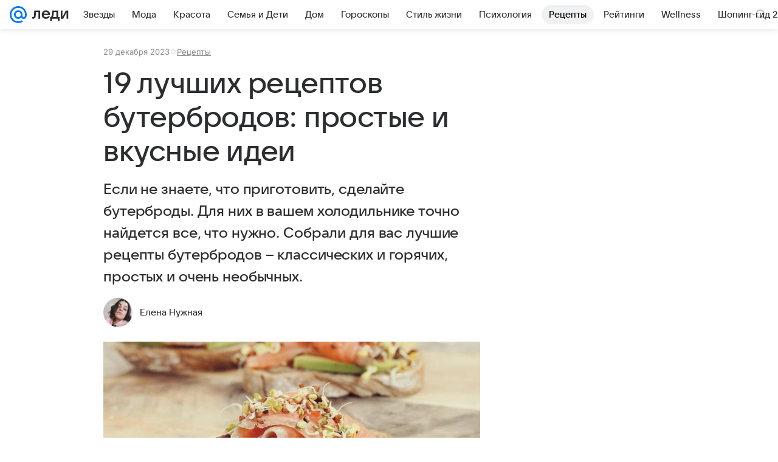

--- FILE ---
content_type: text/html; charset=utf-8
request_url: https://lady.mail.ru/article/487179-10-retseptov-vkusnyih-buterbrodov/
body_size: 82968
content:

		<!DOCTYPE html>
		<html lang="ru">
			<head>
				<meta charset="utf-8">
  <meta http-equiv="x-ua-compatible" content="ie=edge,chrome=1">
  <meta name="viewport" content="width=device-width, initial-scale=1">
  <title>19 лучших рецептов бутербродов: простые и вкусные идеи, как приготовить бутерброды на праздничный стол в домашних условиях, пошаговые инструкции с фото</title>
    <meta name="description" content="Пошаговые рецепты бутербродов на праздничный стол с фото. Посмотрите, как приготовить простые и вкусные бутерброды со шпротами, сыром, красной икрой, рыбой и другими ингредиентами в домашних условиях, в проекте Леди Mail.ru.">
<meta property="og:type" content="article">
<meta property="og:title" content="19 лучших рецептов бутербродов: простые и вкусные идеи, как приготовить бутерброды на праздничный стол в домашних условиях, пошаговые инструкции с фото">
<meta property="og:description" content="Пошаговые рецепты бутербродов на праздничный стол с фото. Посмотрите, как приготовить простые и вкусные бутерброды со шпротами, сыром, красной икрой, рыбой и другими ингредиентами в домашних условиях, в проекте Леди Mail.ru.">
<meta property="og:image" content="https://resizer.mail.ru/p/85063265-2123-571b-9b7c-95154e887a08/AQAFRNA7EMeiyCytfq0fmCghCqNKn1NWh08vDFTQK3YZgp6psjFaHh_ggSMfXuqWxW6PR_zIDgk900fxE4D4hg1hqrw.jpg">
<meta property="og:image:height" content="675">
<meta property="og:image:width" content="1200">
<meta property="og:url" content="https://lady.mail.ru/article/487179-10-retseptov-vkusnyih-buterbrodov/">
<meta property="og:site_name" content="Леди Mail">
<meta property="mrc__share_title" content="19 лучших рецептов бутербродов: простые и вкусные идеи, как приготовить бутерброды на праздничный стол в домашних условиях, пошаговые инструкции с фото">
<meta property="mrc__share_description" content="Пошаговые рецепты бутербродов на праздничный стол с фото. Посмотрите, как приготовить простые и вкусные бутерброды со шпротами, сыром, красной икрой, рыбой и другими ингредиентами в домашних условиях, в проекте Леди Mail.ru.">
<meta property="twitter:card" content="summary_large_image">
<meta name="robots" content="max-snippet:-1, max-image-preview:large, max-video-preview:-1">
<meta property="article:published_time" content="2023-12-29T12:09:09+03:00">
<meta name="author" content="Елена Нужная">
<meta property="marker:source" content="Без источника">
<meta property="yandex_recommendations_image" content="https://resizer.mail.ru/p/85063265-2123-571b-9b7c-95154e887a08/AQAFRNA7EMeiyCytfq0fmCghCqNKn1NWh08vDFTQK3YZgp6psjFaHh_ggSMfXuqWxW6PR_zIDgk900fxE4D4hg1hqrw.jpg">
<meta property="yandex_recommendations_title" content="19 лучших рецептов бутербродов: простые и вкусные идеи, как приготовить бутерброды на праздничный стол в домашних условиях, пошаговые инструкции с фото">
<meta property="yandex_recommendations_category" content="Рецепты">
    <link rel="canonical" href="https://lady.mail.ru/article/487179-10-retseptov-vkusnyih-buterbrodov/">
    
    

    <meta name="csrf-token" content="wvggrpGCeGkAAAAA"/>
    <script type="application/ld+json">[{"@context":"https://schema.org","@type":"BreadcrumbList","itemListElement":[{"@type":"ListItem","name":"Рецепты","item":"https://lady.mail.ru/rubric/recipes-happy/","position":1}]},{"@context":"https://schema.org","@type":"Article","inLanguage":"ru","mainEntityOfPage":{"@type":"WebPage","@id":"https://lady.mail.ru/article/487179-10-retseptov-vkusnyih-buterbrodov/"},"url":"https://lady.mail.ru/article/487179-10-retseptov-vkusnyih-buterbrodov/","name":"19 лучших рецептов бутербродов: простые и вкусные идеи","headline":"19 лучших рецептов бутербродов: простые и вкусные идеи","dateCreated":"2023-12-29T12:09:09+03:00","datePublished":"2023-12-29T12:09:09+03:00","dateModified":"2023-12-29T12:09:09+03:00","publisher":{"@type":"Organization","name":"Леди Mail","legalName":"ООО ВК","telephone":"+74957256357","url":"https://lady.mail.ru/","aggregateRating":{"@type":"AggregateRating","worstRating":1,"bestRating":5,"ratingValue":4.85,"ratingCount":16492},"address":{"@type":"PostalAddress","streetAddress":"Ленинградский проспект 39, стр. 79","postalCode":"125167","addressLocality":"Москва","addressRegion":"Москва","addressCountry":{"@type":"Country","name":"Россия"}},"logo":{"@type":"ImageObject","url":"https://lady.mail.ru/img/logo/lady/android-chrome-1024x1024.png","width":1024,"height":1024},"image":{"@type":"ImageObject","url":"https://lady.mail.ru/img/logo/lady/android-chrome-1024x1024.png","width":1024,"height":1024}},"license":"https://help.mail.ru/legal/terms/lady/policy/","genre":"Рецепты","description":"Пошаговые рецепты бутербродов на праздничный стол с фото. Посмотрите, как приготовить простые и вкусные бутерброды со шпротами, сыром, красной икрой, рыбой и другими ингредиентами в домашних условиях, в проекте Леди Mail.ru.","image":[{"@type":"ImageObject","url":"https://resizer.mail.ru/p/85063265-2123-571b-9b7c-95154e887a08/AQAFRNA7EMeiyCytfq0fmCghCqNKn1NWh08vDFTQK3YZgp6psjFaHh_ggSMfXuqWxW6PR_zIDgk900fxE4D4hg1hqrw.jpg","width":1200,"height":675,"representativeOfPage":true}],"thumbnailUrl":{"url":"https://resizer.mail.ru/p/85063265-2123-571b-9b7c-95154e887a08/AQAFRNA7EMeiyCytfq0fmCghCqNKn1NWh08vDFTQK3YZgp6psjFaHh_ggSMfXuqWxW6PR_zIDgk900fxE4D4hg1hqrw.jpg","width":1200,"height":675,"title":"Бутерброд"},"articleSection":["https://lady.mail.ru/rubric/recipes-happy/"],"author":{"image":"https://resizer.mail.ru/p/7f7f364f-ce40-5c22-9471-49ee6610936d/AQAF3EIRWOB_F1YMcDbKB3J9IMUuPmzg8WHAPmhHlHYsTwA35pyigF2ssn5_r8ISUicQHNy6QaLH8o-TdO8xP79v8K8.jpg","name":"Елена Нужная","url":"https://lady.mail.ru/author/500-elena-nuzhnaya/","jobTitle":"Автор Леди Mail","@type":"Person"},"creator":{"image":"https://resizer.mail.ru/p/7f7f364f-ce40-5c22-9471-49ee6610936d/AQAF3EIRWOB_F1YMcDbKB3J9IMUuPmzg8WHAPmhHlHYsTwA35pyigF2ssn5_r8ISUicQHNy6QaLH8o-TdO8xP79v8K8.jpg","name":"Елена Нужная","url":"https://lady.mail.ru/author/500-elena-nuzhnaya/","jobTitle":"Автор Леди Mail","@type":"Person"},"editor":{"image":"https://resizer.mail.ru/p/7f7f364f-ce40-5c22-9471-49ee6610936d/AQAF3EIRWOB_F1YMcDbKB3J9IMUuPmzg8WHAPmhHlHYsTwA35pyigF2ssn5_r8ISUicQHNy6QaLH8o-TdO8xP79v8K8.jpg","name":"Елена Нужная","url":"https://lady.mail.ru/author/500-elena-nuzhnaya/","jobTitle":"Автор Леди Mail","@type":"Person"}}]</script>
  
				<link rel="shortcut icon" type="image/x-icon" href="/img/logo/lady/favicon.ico"/><link rel="icon" type="image/svg" href="/img/logo/lady/favicon.svg"/><link rel="apple-touch-icon" href="/img/logo/lady/apple-touch-icon.png" sizes="180x180"/><link rel="icon" type="image/png" href="/img/logo/lady/favicon-16x16.png" sizes="16x16"/><link rel="icon" type="image/png" href="/img/logo/lady/favicon-32x32.png" sizes="32x32"/><link rel="icon" type="image/png" href="/img/logo/lady/favicon-120x120.png" sizes="120x120"/><link rel="manifest" href="/manifest.json"/><meta name="msapplication-config" content="/browserconfig.xml"/><meta name="msapplication-TileColor" content="#0077FF"/><meta name="theme-color" content="#0077FF"/>

				<!-- Проектный XRay -->
				
          <!-- start: /rb/1084681?version=web&_SITEID=104 -->
          <script id="__xray__">var xrayCore=function(){'use strict';function a(a){for(n.push(a);n.length>o.maxSize;)n.shift()}function b(a){return b="function"==typeof Symbol&&"symbol"==typeof Symbol.iterator?function(a){return typeof a}:function(a){return a&&"function"==typeof Symbol&&a.constructor===Symbol&&a!==Symbol.prototype?"symbol":typeof a},b(a)}function c(a){return a&&"object"===b(a)&&!d(a)}function d(a){return"[object Array]"===Object.prototype.toString.call(a)}function e(a){for(var b in a)if(Object.prototype.hasOwnProperty.call(a,b))return!1;return!0}function f(){for(var a,b={},d=0;d<arguments.length;++d)for(var e in a=arguments[d],a)b[e]=b[e]&&c(b[e])&&c(a[e])?f(b[e],a[e]):a[e];return b}function g(a){var b=encodeURIComponent(JSON.stringify(a));return{size:b.length,raw:b}}function h(){this._batchesByUrls={},this._timeoutId=null,this._config={maxBatchSize:6e4,maxChunkSize:4e3,timeout:1000,idle:!1},window&&"function"==typeof window.addEventListener&&window.addEventListener("beforeunload",this.process.bind(this,!0))}function i(a){return"s".concat(a,"s").replace(/s+/g,"s").replace(/^s$/g,"")}function j(a){for(var b in a)("undefined"==typeof a[b]||null===a[b])&&delete a[b];return a}function k(a,b){for(var c=-1,d=0;d<a.length;d++)if(b===a[d]){c=d;break}return c}function l(){this._config={xrayRadarUrl:"https://xray.mail.ru",pgid:(Date.now()+Math.random()).toString(36),radarPrefix:"",r:"undefined"!=typeof document&&document.referrer||"",defaultParams:{p:"mail",t_feature:"",v:1,skipdwh:!1}}}function m(a,b){for(var c=a.split("&"),d=c[0],e={},f=1;f<c.length;++f){var g=c[f].split("="),h=decodeURIComponent(g[0]),j=decodeURIComponent(g[1]);try{j=JSON.parse(j)}catch(a){}e[h]=j}b=b||{},b.immediately?z.sendImmediately(d,e,b.ga):z.send(d,e,b.ga)}var n=[],o={maxSize:500,getLog:function(){return Array.prototype.slice.call(n,0)},clear:function(){n=[]}},p={log:function(){try{(console.debug||console.log).apply(console,arguments)}catch(a){}},error:function(){try{console.error.apply(console,arguments)}catch(a){}},warn:function(){try{console.warn.apply(console,arguments)}catch(a){}}},q=["p","email","split","utm","r","pgid","o_ss","o_v"],r=!1;h.prototype.setConfig=function(a){var b=Math.max;if(!r)return a.timeout=b(1e3,a.timeout||0),this._config=f(this._config,a),void(r=!0);var c=[];for(var d in a){if(d in this._config){c.push(d);continue}this._config[d]=a[d]}c.length&&p.warn("Queue config field(s) "+c.join(", ")+" are already set and can't be modified")},h.prototype.getConfig=function(){return f(this._config,{})},h.prototype.push=function(b,c){a(c);var d=b+"/batch?"+h._buildQueryString(c);c=h._stringifyParams(c);var e=g(c);if(e.size+2>this._config.maxBatchSize)return void p.error("Radar #"+c.uid+" body is too long: "+e.raw);this._batchesByUrls[d]||(this._batchesByUrls[d]=[[]]);var f,j=this._batchesByUrls[d];for(f=0;f<j.length;++f){var k=j[f];if(g(k.concat([c])).size<=this._config.maxBatchSize){k.push(c);break}}f===j.length&&j.push([c]),this._timeoutId||"function"!=typeof setTimeout||(this._timeoutId=setTimeout(this.process.bind(this),this._config.timeout))},h.prototype.process=function(a){for(var b in clearTimeout(this._timeoutId),this._timeoutId=null,this._batchesByUrls){for(var c=this._batchesByUrls[b],d=0;d<c.length;++d)this._send(b,c[d],a);delete this._batchesByUrls[b]}},h.prototype.isIdle=function(){return this._config.idle},h._buildQueryString=function(a){for(var b=[],c=0;c<q.length;++c){var d=q[c],e="string"==typeof a[d]?a[d]:JSON.stringify(a[d]);(delete a[d],"undefined"!=typeof e&&e.length)&&b.push(encodeURIComponent(d)+"="+encodeURIComponent(e))}var f=[];for(var g in a.baseQuery)f.push(g);f=f.sort();for(var h,j=0;j<f.length;++j)h=f[j],b.push(encodeURIComponent(h)+"="+encodeURIComponent(a.baseQuery[h]));return delete a.baseQuery,b.join("&")},h.prototype._send=function(a,b,c){var d={url:a,data:"batch="+encodeURIComponent(JSON.stringify(b)),type:"POST",async:!0};if(!this._config.idle){if("undefined"==typeof XMLHttpRequest&&!navigator.sendBeacon)return void fetch(a,{method:d.type,body:d.data})["catch"](function(a){p.error("XRay send failed:",a)});if(c&&window.navigator.sendBeacon)return void window.navigator.sendBeacon(d.url,d.data);try{var e=new XMLHttpRequest,f="function"==typeof this._config.beforeSend&&!this._config.beforeSend(e,d);if(f)return void e.abort();e.open(d.type,d.url,d.async),e.withCredentials=!this._config.withoutCredentials,e.send(d.data)}catch(a){p.error("xray.send failed:",a)}}},h._stringifyParams=function(a){var b={};for(var c in a){if("i"==c){b.i=h._stringifyI(a.i);continue}b[c]="string"==typeof a[c]?a[c]:JSON.stringify(a[c])}return b},h._stringifyI=function(a){var b=[];for(var c in a){var d=a[c];b.push(c+":"+d)}return b.join(",")};var s=0,t=["radarPrefix","split","r","pgid","utm","o_ss","o_v"],u=!1,v=new h,w={rlog_dot_error:"xray_rlog_dot_error",rlog_msg_abs:"xray_rlog_msg_abs",too_long:"xray_too_long",not_configured:"xray_not_configured"},x=32,y=64;l.prototype.logger=o,l.prototype.setConfig=function(a,b){a=a||{},u&&this._deleteProtectedParams(a),this.unsafeSetConfig(a,b)},l.prototype.unsafeSetConfig=function(a,b){a=a||{},u=!0,a.split&&(a.split=i(a.split)),a.defaultParams&&a.defaultParams.i&&(a.defaultParams.i=this._formatIntervals(a.defaultParams.i),delete this._config.defaultParams.i),this._config=b?a:f(this._config,a),a.gaTrackingId&&this._initGA(a.gaTrackingId)},l.prototype._deleteProtectedParams=function(a){for(var b=0;b<t.length;++b)delete a[t[b]];return a},l.prototype.addSplit=function(a){this._config.split=i("".concat(this._config.split||"","s").concat(a))},l.prototype.getConfig=function(){return f(this._config,{})},l.prototype.getTotalSended=function(){return s},l.prototype.setQueueConfig=h.prototype.setConfig.bind(v),l.prototype.getQueueConfig=h.prototype.getConfig.bind(v),l.prototype.getInstanceCopy=function(){var a=new l;return u=!1,a.setConfig(this._config,!0),a},l.prototype.send=function(a,b,c){this._send(a,b,c,!0)},l.prototype._send=function(a,b,c,e){if(e&&!u&&a!==w.not_configured){var g=b||{};g.t=a,this._logOwnError(g,w.not_configured),p.warn("Your xray instance is not configured")}if(b=f(b||{},{}),this._config.middlewares)for(var h=0;h<this._config.middlewares.length;h++){var j=this._config.middlewares[h],k=j(a,b,c);a=k.t,b=k.params,c=k.ga}a=d(a)?a.join("_"):a,b.i&&(b.i=this._formatIntervals(b.i)),b=f(this._config.defaultParams,this._config.expid?{dwh:{expid:this._config.expid}}:{},b,{t:a,split:this._config.split,r:this._config.r,pgid:this._config.pgid,utm:this._config.utm,o_ss:this._config.o_ss,o_v:this._config.o_v,baseQuery:this._config.baseQuery,uid:s++}),b.skipdwh&&b.dwh&&delete b.dwh;for(var l=[b.t_feature,this._config.radarPrefix],m=0;m<l.length;++m)l[m]&&(b.t=l[m]+"_"+b.t);delete b.t_feature;try{b=this._validateParams(b,e)}catch(a){return p.log("xray",b.uid,b),void p.error(a.message)}if(this._config.verbose&&p.log("xray",b.uid,b.t,b,c?"GA: "+!!c:void 0),v.push(this._config.xrayRadarUrl,b),!0===c&&!this._config.gaTrackingId)return void p.error("Radar #"+b.uid+": no GA tracking id specified");var n="string"==typeof c?c:this._config.gaTrackingId;if(!!c&&n&&!v.isIdle()){if(b.i){for(var o in b.i)this._sendGA(a+"_"+o,b.i[o],n);return}this._sendGA(a,b.v,n)}},l.prototype.sendImmediately=function(a,b,c){this.send(a,b,c),v.process()},l.prototype.addMiddleware=function(a){this._config.middlewares||(this._config.middlewares=[]),-1===k(this._config.middlewares,a)&&this._config.middlewares.push(a)},l.prototype.removeMiddleware=function(a){if(this._config.middlewares){var b=k(this._config.middlewares,a);-1<b&&this._config.middlewares.splice(b,1)}},l.prototype._sendGA=function(a,b,c){"function"!=typeof gtag&&this._initGA(c);var d=a.split(/_/g),e=d[1]||d[0],f=d[1]?d[0]:"",g=d.slice(2).join("_"),h={value:b,send_to:c};f&&(h.event_category=f),g&&(h.event_label=g),gtag("event",e,h)},l.prototype._initGA=function(a){if(!window.gtag){var b=document.createElement("script");b.src="https://www.googletagmanager.com/gtag/js?id="+a,b.type="text/javascript",document.getElementsByTagName("head")[0].appendChild(b),window.dataLayer=window.dataLayer||[],window.gtag=function(){window.dataLayer.push(arguments)},gtag("js",new Date)}gtag("config",a,{send_page_view:!1})},l.prototype._logOwnError=function(a,b,c){var d="xray_err",e=a.p;if(e){if(e.length+8+1>x){e=e.slice(0,x-8-1)}d="".concat(e,"_").concat("xray_err")}var f=a.t;f.length>y&&(f=f.slice(0,y)),this._send(b,{skipdwh:!0,rlog:d,rlog_message:{t:f,err:b,value:c}},!1,!1)},l.prototype._validateParams=function(a,b){a=j(a),a.rlog&&-1!==a.rlog.indexOf(".")&&(b&&this._logOwnError(a,w.rlog_dot_error,a.rlog),p.error("Radar #".concat(a.uid,": rlog can not contain file extension")),delete a.rlog,delete a.rlog_message),a.rlog&&a.rlog_message||(a.rlog_message&&(b&&this._logOwnError(a,w.rlog_msg_abs),p.error("Radar #".concat(a.uid,": rlog_message would not be sent without rlog"))),delete a.rlog,delete a.rlog_message),e(a.dwh)&&delete a.dwh;var c={32:[a.p,a.rlog],64:[a.p+"_"+a.t]};for(var d in a.i)c[32].push(d),c[64].push(a.p+"_"+a.t+"_"+d);for(var f in c)for(var g=c[f],h=0;h<g.length;++h)if(g[h]&&g[h].length>f)throw b&&this._logOwnError(a,w.too_long,g[h].slice(0,f)),new Error("Radar #".concat(a.uid,": value is too long: ").concat(c[f][h])+" (len: ".concat(g[h].length,", limit: ").concat(f,")"));return a},l.prototype._formatIntervals=function(a){if(c(a))return a;var b={};if(d(a)){for(var e,f=0;f<a.length;++f)e=a[f].split(":"),b[e[0]]=+e[1]||this._config.defaultParams.v;return b}if("string"==typeof a){var g=a.split(",");return this._formatIntervals(g)}};var z=new l;return m.setConfig=function(a){z.setConfig(j({verbose:a.verbose,pgid:a.pgid,split:a.split,xrayRadarUrl:a.xrayRadarUrl||a.XRAY_RADAR_URL,radarPrefix:a.radarPrefix||a.RadarPrefix,utm:a.utm,o_ss:a.o_ss,o_v:a.o_v,baseQuery:a.baseQuery,gaTrackingId:a.gaTrackingId||a.GA_TRACKING_ID,defaultParams:a.defaultParams||j({p:a.project,email:a.ActiveEmail})})),z.setQueueConfig(j({maxBatchSize:a.MAX_BATCH_SIZE,maxChunkSize:a.MAX_CHUNK_SIZE,beforeSend:a.beforeSend,timeout:a.timeout,idle:a.idle,withoutCredentials:a.withoutCredentials}))},m.getConfig=l.prototype.getConfig.bind(z),m.addSplit=l.prototype.addSplit.bind(z),m.unsafeSetConfig=l.prototype.unsafeSetConfig.bind(z),m.setQueueConfig=l.prototype.setQueueConfig.bind(z),m.getQueueConfig=l.prototype.getQueueConfig.bind(z),m.getTotalSended=l.prototype.getTotalSended.bind(z),m.send=l.prototype.send.bind(z),m.sendImmediately=l.prototype.sendImmediately.bind(z),m.getInstanceCopy=l.prototype.getInstanceCopy.bind(z),m.addMiddleware=l.prototype.addMiddleware.bind(z),m.removeMiddleware=l.prototype.removeMiddleware.bind(z),"undefined"!=typeof window&&"function"==typeof window.define&&window.define.amd&&window.define("@mail/xray",function(){return m}),m}();</script><script id="__xray-init__">xrayCore.setConfig({defaultParams: {p: 'lady-mail-ru-web',},verbose: true});xrayCore.send('pk-xray-ready');</script>
          <!-- end: /rb/1084681?version=web&_SITEID=104 -->
        

				
          <!-- start: /rb/620533?_SITEID=104&is_commercial=0&brandsafety=0&media_stat_category=115,1000,460,1003&sitezone=15&entity_id=487179&entity_type=article&entity_content_subtype=outer_article&project_uuid=d10a0913-1da6-f7ce-aaa5-61dd79c624dd -->
          <meta http-equiv="Content-Security-Policy" content="default-src 'self' tel: blob: data: 'unsafe-inline' 'unsafe-eval' mail.ru *.mail.ru *.devmail.ru *.imgsmail.ru *.2gis.com *.2gis.ru s0.2mdn.net *.adlooxtracking.com *.adlooxtracking.ru *.adriver.ru *.ampproject.net *.ampproject.org *.apester.com *.cloudfront.net www.dailymail.co.uk coub.com *.coub.com *.doubleclick.net *.doubleverify.com *.gemius.pl giphy.com *.google.com *.googleapis.com *.googlesyndication.com themes.googleusercontent.com *.gstatic.com video.khl.ru *.moatads.com *.mradx.net ok.ru *.ok.ru *.playbuzz.com *.qmerce.com rutube.ru *.rutube.ru *.serving-sys.com *.serving-sys.ru soundcloud.com *.soundcloud.com *.streamrail.com *.twimg.com twitter.com *.twitter.com player.vimeo.com vine.co vk.com *.vk.com vk.ru *.vk.ru *.weborama.fr *.weborama-tech.ru *.yandex.ru amc.yandex.ru yandex.ru *.yandex.net *.yandex.net *.strm.yandex.net yandex.st yandexadexchange.net *.yandexadexchange.net yastatic.net *.youtube.com *.adsafeprotected.com *.newstube.ru *.bbc.com *.viqeo.tv facecast.net *.facecast.net *.nativeroll.tv *.seedr.com *.ex.co b.delivery.consentmanager.net cdn.consentmanager.net consentmanager.mgr.consensu.org *.consentmanager.mgr.consensu.org *.criteo.com *.criteo.net *.tiktok.com *.tiktokcdn.com promotools.cc telegram.org t.me *.pinterest.com videolink.mycdn.me videolink.okcdn.ru *.okcdn.ru *.mycdn.me *.vkuser.net vkvideo.ru *.vkvideo.ru *.targetads.io id.vk.com id.vk.ru *.cs7777.vk.com *.cdn-vk.ru tarotaro.ru *.astrostar.ru astrostar.ru *.flurry.com flurry.com widget.cloudpayments.ru bestmoodbox.com *.banki.ru banki.ru *.vseapteki.ru vseapteki.ru;script-src 'self' 'unsafe-inline' 'unsafe-eval' js-inject *.mail.ru *.devmail.ru *.imgsmail.ru *.api.2gis.ru s0.2mdn.net *.adlooxtracking.com *.adlooxtracking.ru *.algovid.com s3.amazonaws.com cdn.ampproject.org *.apester.com *.bing.com static.bbc.co.uk news.files.bbci.co.uk coub.com *.coub.com *.criteo.com *.criteo.net *.doubleclick.net *.doubleverify.com *.dvtps.com *.flickr.com translate.google.com *.google.com *.googleadservices.com *.googleapis.com *.googlesyndication.com *.googletagmanager.com *.googletagservices.com *.google-analytics.com *.google.ru mediatoday.ru *.moatads.com *.mradx.net *.mxpnl.com *.odnoklassniki.ru ok.ru *.ok.ru *.playbuzz.com *.qmerce.com sb.scorecardresearch.com *.twimg.com *.twitter.com platform.vine.co vk.com *.vk.com vk.ru *.vk.ru *.webvisor.com *.mtproxy.yandex.net amc.yandex.ru *.yandex.net *.strm.yandex.net *.yandex.ru yandex.ru yandex.st yastatic.net *.pinterest.com *.adsafeprotected.com *.serving-sys.com *.serving-sys.ru *.viqeo.tv *.videonow.ru *.nativeroll.tv *.seedr.com b.delivery.consentmanager.net cdn.consentmanager.net *.consentmanager.mgr.consensu.org consentmanager.mgr.consensu.org *.tns-counter.ru *.youtube.com *.ytimg.com *.ex.co *.weborama.fr *.weborama-tech.ru *.tiktok.com *.tiktokcdn.com promotools.cc *.ibytedtos.com telegram.org videolink.mycdn.me videolink.okcdn.ru *.okcdn.ru *.mycdn.me *.vkuser.net mc.yandex.com *.betweendigital.com *.buzzoola.com tarotaro.ru *.astrostar.ru astrostar.ru *.flurry.com flurry.com widget.cloudpayments.ru *.streamrail.com *.streamrail.net *.monijorb.com *.vseapteki.ru vseapteki.ru;connect-src 'self' wss://*.mail.ru wss://*.devmail.ru wss://*.viqeo.tv *.mail.ru *.devmail.ru *.imgsmail.ru *.api.2gis.ru s0.2mdn.net *.adlooxtracking.com *.adlooxtracking.ru *.algovid.com *.ampproject.net cdn.ampproject.org *.apester.com *.doubleclick.net *.flickr.com *.googleapis.com *.google-analytics.com *.googlesyndication.com *.googletagmanager.com *.gstatic.com *.mixpanel.com *.mradx.net *.playbuzz.com *.qmerce.com geo.query.yahoo.com twitter.com *.twitter.com *.yadro.ru amc.yandex.ru yandex.ru *.yandex.ru *.strm.yandex.net yandex.st yastatic.net *.yandex.net collector.mediator.media *.serving-sys.com *.serving-sys.ru *.doubleverify.com *.viqeo.tv *.videonow.ru *.vidiom.net *.nativeroll.tv *.seedr.com b.delivery.consentmanager.net cdn.consentmanager.net *.consentmanager.mgr.consensu.org consentmanager.mgr.consensu.org *.criteo.com *.criteo.net *.ex.co *.ibytedtos.com *.smailru.net *.adfox.ru *.weborama.fr *.weborama-tech.ru ok.ru vk.com *.vk.com  vk.ru *.vk.ru *.vk.team videolink.mycdn.me videolink.okcdn.ru *.okcdn.ru *.mycdn.me *.vkuser.net *.google.com mc.yandex.com *.adriver.ru *.googleusercontent.com tarotaro.ru *.astrostar.ru astrostar.ru *.flurry.com flurry.com widget.cloudpayments.ru *.streamrail.com *.streamrail.net *.monijorb.com wss://*.monijorb.com oktell.p-group.ru pfxtools-dev.ru *.vseapteki.ru vseapteki.ru;img-src 'self' * data: blob: mmr: *.criteo.com *.criteo.net ;worker-src blob: 'self' *.mail.ru *.devmail.ru ;" /><meta name="referrer" content="unsafe-url" /><link rel="preconnect" href="https://mcdn.imgsmail.ru/" crossorigin="" /><link rel="preconnect" href="https://mcdn.imgsmail.ru/" /><link rel="dns-prefetch" href="https://mcdn.imgsmail.ru/" /><link rel="preconnect" href="https://ad.mail.ru" crossorigin="use-credentials" /><link rel="dns-prefetch" href="https://ad.mail.ru" /><link rel="preconnect" href="https://resizer.mail.ru" /><link rel="dns-prefetch" href="https://resizer.mail.ru" /><link rel="preconnect" href="https://rs.mail.ru" /><link rel="dns-prefetch" href="https://rs.mail.ru" /><link rel="preconnect" href="https://r.mradx.net" /><link rel="dns-prefetch" href="https://r.mradx.net" /><link rel="preconnect" href="https://mc.yandex.ru" /><link rel="dns-prefetch" href="https://mc.yandex.ru" /><link rel="preconnect" href="https://yastatic.net" /><link rel="dns-prefetch" href="https://yastatic.net" /><link rel="preconnect" href="https://avatars.mds.yandex.net" /><link rel="dns-prefetch" href="https://avatars.mds.yandex.net" /><link rel="preconnect" href="https://ads.adfox.ru" /><link rel="dns-prefetch" href="https://ads.adfox.ru" /><link rel="dns-prefetch" href="https://limg.imgsmail.ru" /><link rel="dns-prefetch" href="https://top-fwz1.mail.ru/" /><link rel="dns-prefetch" href="https://www.tns-counter.ru/" /><link rel="dns-prefetch" href="https://counter.yadro.ru" />
          <!-- end: /rb/620533?_SITEID=104&is_commercial=0&brandsafety=0&media_stat_category=115,1000,460,1003&sitezone=15&entity_id=487179&entity_type=article&entity_content_subtype=outer_article&project_uuid=d10a0913-1da6-f7ce-aaa5-61dd79c624dd -->
        
				<!-- Проектные шрифты -->
				
          <!-- start: /rb/1108607?vk-tokens=1 -->
          <link rel="preload" href="https://mcdn.imgsmail.ru/js/promisified-dom-events/3.0.0/promisifiedDomEvents.min.js" as="script"/><link rel="preload" href="https://imgs2.imgsmail.ru/static/fonts/Inter/WOFF2/InterRegular.woff2" as="font" type="font/woff2" crossorigin=""/><link rel="preload" href="https://imgs2.imgsmail.ru/static/fonts/Inter/WOFF2/InterMedium.woff2" as="font" type="font/woff2" crossorigin=""/><link rel="preload" href="https://imgs2.imgsmail.ru/static/fonts/Inter/WOFF2/InterBold.woff2" as="font" type="font/woff2" crossorigin=""/><link rel="preload" href="https://imgs2.imgsmail.ru/static/fonts/MailSans/WOFF2/MailSansVariative.woff2" as="font" type="font/woff2" crossorigin=""/><link rel="stylesheet preload" href="https://mcdn.imgsmail.ru/fonts/vk-tokens/1.0.2/fonts.css" as="style"/><link rel="preload" href="https://imgs2.imgsmail.ru/static/fonts/v1.100/VKSansDisplay/WOFF2/VKSansDisplayLight.woff2" as="font" type="font/woff2" crossorigin=""/><link rel="preload" href="https://imgs2.imgsmail.ru/static/fonts/v1.100/VKSansDisplay/WOFF2/VKSansDisplayRegular.woff2" as="font" type="font/woff2" crossorigin=""/><link rel="preload" href="https://imgs2.imgsmail.ru/static/fonts/v1.100/VKSansDisplay/WOFF2/VKSansDisplayMedium.woff2" as="font" type="font/woff2" crossorigin=""/><link rel="preload" href="https://imgs2.imgsmail.ru/static/fonts/v1.100/VKSansDisplay/WOFF2/VKSansDisplayDemiBold.woff2" as="font" type="font/woff2" crossorigin=""/><link rel="preload" href="https://imgs2.imgsmail.ru/static/fonts/v1.100/VKSansDisplay/WOFF2/VKSansDisplayBold.woff2" as="font" type="font/woff2" crossorigin=""/><link rel="stylesheet preload" href="https://mcdn.imgsmail.ru/fonts/vk-tokens/1.0.3/fonts.css" as="style"/><script src="https://mcdn.imgsmail.ru/js/promisified-dom-events/3.0.0/promisifiedDomEvents.min.js"></script><script src="https://ad.mail.ru/static/sync-loader.js" nonce crossorigin="anonymous" async></script><script src="https://ad.mail.ru/static/vk-adman.js?sdk=1" type="application/javascript" id="adman3-instance" async></script>
          <!-- end: /rb/1108607?vk-tokens=1 -->
        

				<link rel="preload" href="/js/cmpld/react/media.css?mj6xh7s6" as="style" />
				<link rel="preload" href="/js/cmpld/react/lady/Article/client.css?mj6xh7s6" as="style" />
				<link rel="stylesheet" href="/js/cmpld/react/media.css?mj6xh7s6" />
				<link href="/js/cmpld/react/lady/Article/client.css?mj6xh7s6" rel="stylesheet" />
			</head>
			<body>
				
          <!-- start: /rb/1084682 -->
          
<script id="__core-keeper__">
var coreKeeper=function(a){"use strict";var S="string",i="object",y="function";function z(a,b){return typeof a===b}function T(c,a){for(var b in a)Object.defineProperty(c,b,{enumerable:!1,value:a[b]})}var U,b=typeof globalThis===i&&globalThis|| typeof window===i&&window|| typeof global===i&&global||{},V=b.console,o=b.document||{},A=b.location||{},p=b.navigator||{},d=p.connection,j=b.performance,k=function(){},B=z(j&&j.now,y)?function(){return j.now()}:Date.now,C=b.setTimeout.bind(b),W=(b.requestAnimationFrame||C).bind(b),X=(b.addEventListener||k).bind(b),_=null,Y=void 0;function D(a){var e,f,b,g=0,h=(a=a||{}).now||B,i=a.warn,j=a.prefix||"",c=a.addons||[],k=[],l=function(a,b,d){for(e=c.length;e--;)c[e][a](b,d)},d=function(c,m,p,t,u,q,n,o,v){c=j+c,(m===b||o)&&(m=!o&&k[0]||_),p[c]&&i&&i("Timer '"+c+"' exists");var r=q==_,a=p[c]={id:++g,name:c,parent:m,unit:t||"ms",start:r?h():q,end:n!=_?n:_,meta:v};function s(a,b,c){(f=p[a=j+a])?z(f.stop,y)?f.stop(b,c):i&&i("Timer '"+a+"'.stop is not a func",{entry:f}):i&&i("Timer '"+a+"' not exists")}return T(a,{stop:function(b,d){if(b==_||b>=0||(d=b,b=Y),a.meta=a.meta||d,a.end=b==_?h():b,p[c]=_,u)for(e=k.length;e--;)k[e]===a&&k.splice(e,1);return l("end",a,r),a}}),m&&(m.end!==_&&n==_?i&&i("Timer '"+c+"' stopped"):(a.unit=m.unit,m.entries.push(a))),u&&(a.entries=[],T(a,{add:function(c,e,b,f,g){return d(c,a,p,f,0,e,b).stop(b,g)},time:function(e,b,c){return b>=0||(c=b,b=Y),d(e,a,p,c,Y,b)},group:function(f,b,c,e){return z(b,"boolean")&&(e=c,c=b,b=_),z(b,S)&&(e=b,b=_,c=0),z(c,S)&&(e=c),d(f,a,p,e,1,b,_,c)},timeEnd:s,groupEnd:s}),!o&&g>1&&k.unshift(a)),l("start",a,r),a};return(b=d(0,_,Object.create(null),"ms",1,0,0,1)).v="2.0.0-rc.28",b.addons=c,b}var e=function(b,c){var a;try{(a=new PerformanceObserver(function(a){a.getEntries().map(c)})).observe({type:b,buffered:!0})}catch(d){}return a},Z=function(a){a&&a.disconnect()},aa=function(a,b){try{a&&a.takeRecords().map(b)}catch(c){}},E="hidden",ab=!1,ac=!1,F=-1,f=function(b,a){ab||(ab=!0,X("pagehide",function(a){ac=!a.persisted}),X("beforeunload",k)),X("visibilitychange",function(a){o.visibilityState===E&&b(a.timeStamp,ac)},{capture:!0,once:!!a})};o&&(F=o.visibilityState===E?0:1/0,f(function(a){F=a},!0));var ad=function(){return F};function ae(c){var a,e,h=this.badge,b=c.unit,d=(c.end-c.start)/("KB"===b?1024:1),f=h+c.name+("none"!==b&&b?": %c"+(b&&"raw"!==b?d.toFixed(3)+b:d):"%c"),g="font-weight:bold;"+(a=d,"color:#"+((a="KB"===(e=b)?a/8:"fps"===e?70-a:a)<5?"ccc":a<10?"666":a<25?"333":a<50?"f90":a<100?"f60":"f00"));"entries"in c?((V.groupCollapsed||V.group)(f,g),c.entries.forEach(ae,this),V.groupEnd()):V.log(f,g)}var G,l,H=D({addons:/pk-print/.test(A)?[(G={badge:"\u{1F505}"},{start:k,end:function(a){a.parent||ae.call(G,a)}})]:[]}),m=function(a,b,c,d,e,f){W(function(){var i=H.group(a,b,e);for(var g in d)if(d.hasOwnProperty(g)){var h=d[g];i.add(g,h[0],h[1],h[2])}i.stop(c,f)})},g=p.deviceMemory,h=j.hardwareConcurrency,q=h<=4||g<=4,I=h>4||g>4?"high":q?"low":"unk",$=q||d&&(["slow-2g","2g","3g"].indexOf(d.effectiveType)> -1||d.saveData)?"low":"high",n=((l={})["type_"+I]=[0,1],l["exp_"+$]=[0,1],l);g&&(n.memory=[0,g]),h&&(n.hardware_concurrency=[0,h]),m("pk-device",0,1,n,"raw");var af=0,J=function(){try{var a=j.getEntriesByType("navigation")[0],k=a.fetchStart,l=a.domainLookupStart,e=a.domainLookupEnd,f=a.requestStart,g=a.responseStart,b=a.responseEnd,c=a.domComplete,h=a.domInteractive,i=a.domContentLoadedEventEnd,d=a.loadEventEnd;b&&0===af&&(af=1,m("pk-nav-net",k,b,{dns:[l,e],tcp:[e,f],request:[f,g],response:[g,b]})),c&&1===af&&(af=2,m("pk-nav-dom-ready",b,c,{interactive:[b,h],"content-loaded":[h,i],complete:[i,c]})),d&&2===af&&(af=3,m("pk-nav-dom-load",b,d,{ready:[b,c],load:[c,d]})),3!==af&&C(J,250)}catch(n){}};J();var ag,ah=function(a,b,c){return a<=b?"good":a<=c?"needs-improvement":"poor"},ai=0,aj=0,K=function(b){var c,d,e,f=b.startTime,a=b.processingStart-f;f<ad()&&(a&&m("pk-fid",0,a,((c={value:[0,a]})["score_"+ah(a,100,300)]=[0,a],c)),ai&&m("pk-tbt",0,ai,((d={value:[0,ai]})["score_"+ah(ai,300,600)]=[0,ai],d)),aj&&m("pk-tti",0,aj,((e={value:[0,aj]})["score_"+ah(aj,3800,7300)]=[0,ai],e)),Z(ag),Z(ak))},ak=e("first-input",K);f(function(){aa(ak,K)},!0);var al={},am=e("paint",function(b){var d,c=b.name,a=b.startTime;a<ad()&&(al[c]=[0,a],"first-contentful-paint"===c&&(al["score_"+ah(a,1e3,2500)]=[0,a],m("pk-paint",0,a,al),d=a,ag=e("longtask",function(a){var c=a.startTime,b=a.duration;c>d&&"self"===a.name&&b>0&&(ai+=b-50,aj=c+b)}),Z(am)))}),an=0,ao=!1,L=function(b){var a=b.startTime;a<ad()?an=a:aq()},ap=e("largest-contentful-paint",L),aq=function(){var a;!ao&&an&&m("pk-lcp",0,an,((a={value:[0,an]})["score_"+ah(an,2500,4e3)]=[0,an],a)),ao=!0,Z(ap)},r=function(){aa(ap,L),aq()};f(r,!0),function(a){try{U||(U=new Promise(function(a){["keydown","mousedown","scroll","mousewheel","touchstart","pointerdown"].map(function(b){X(b,a,{once:!0,passive:!0,capture:!0})})})),U.then(a)}catch(b){}}(r);var ar=0,M=function(a){a.hadRecentInput||(ar+=a.value)},as=e("layout-shift",M);f(function(c,b){var a;aa(as,M),b&&ar&&m("pk-cls",0,ar,((a={value:[0,ar]})["score_"+ah(ar,.1,.25)]=[0,ar],a))});var s=d,t=function(){var a;m("pk-conn",0,1,((a={downlink:[0,s.downlink],downlinkMax:[0,s.downlinkMax],rtt:[0,s.rtt]})["save_data_"+s.saveData]=[0,1],a["effective_type_"+(s.effectiveType||"unk")]=[0,1],a),"raw")};try{s?(t(),s.addEventListener("change",t)):m("pk-conn",0,1,{effective_type_unk:[0,1]},"raw")}catch(at){}var au=function(){return(au=Object.assign||function(d){for(var a,b=1,e=arguments.length;b<e;b++)for(var c in a=arguments[b])Object.prototype.hasOwnProperty.call(a,c)&&(d[c]=a[c]);return d}).apply(this,arguments)};function u(a){return a&&a.__esModule&&Object.prototype.hasOwnProperty.call(a,"default")?a.default:a}function v(b,a){return b(a={exports:{}},a.exports),a.exports}var w=v(function(c,b){var a;Object.defineProperty(b,"__esModule",{value:!0}),b.Tag=void 0,(a=b.Tag||(b.Tag={})).Core="core",a.Global="gl",a.Self="self",a.Async="async",a.Ignore="ign",a.Known="known",a.API="api",a.Shared="shr",a.Ext="ext",a.ThirdParty="3rd",a.RB="rb",a.Unknown="unk"});u(w),w.Tag;var c=v(function(b,a){Object.defineProperty(a,"__esModule",{value:!0}),a.coreLoggerHMR=a.coreLoggerDispatchKnownError=a.coreLoggerDispatchAPIError=a.coreLoggerDispatchIgnoredError=a.coreLoggerDispatchSelfError=a.coreLoggerDispatchReactError=a.coreLoggerDispatchError=a.getCoreLogger=a.Tag=void 0,Object.defineProperty(a,"Tag",{enumerable:!0,get:function(){return w.Tag}}),a.getCoreLogger=function(){return"undefined"!=typeof coreLogger?coreLogger:void 0},a.coreLoggerDispatchError=function(c,d,e){var b;null===(b=(0,a.getCoreLogger)())|| void 0===b||b.dispatchError(c,d,e)},a.coreLoggerDispatchReactError=function(c,d,e){var b;null===(b=(0,a.getCoreLogger)())|| void 0===b||b.dispatchReactError(c,d,e)},a.coreLoggerDispatchSelfError=function(b,c,d,e){(0,a.coreLoggerDispatchError)(c,d,{category:b,tag:w.Tag.Self,log:e})},a.coreLoggerDispatchIgnoredError=function(b,c,d,e){(0,a.coreLoggerDispatchError)(c,d,{category:b,tag:w.Tag.Ignore,log:e})},a.coreLoggerDispatchAPIError=function(b,c,d,e){(0,a.coreLoggerDispatchError)(c,d,{category:b,tag:w.Tag.API,log:e})},a.coreLoggerDispatchKnownError=function(b,c,d,e){(0,a.coreLoggerDispatchError)(c,d,{category:b,tag:w.Tag.Known,log:e})},a.coreLoggerHMR=function(g,f){var e=(0,a.getCoreLogger)();if(e){var b=e.errors.rules,c=e.errors.opts.errors,d=g.priority||[];b.set("clear"),c&&c.rules&&(b.set(c.rules),d.push.apply(d,[].concat(c.priority||Object.keys(c.rules)))),f&&(b.set(f.rules),d.push.apply(d,f.priority||[])),b.set(g.rules),b.priority(d);try{e.pkg.v="12.2.1",localStorage.setItem(process.env.LOGGER_LS_PRESET_VER_KEY,"12.2.1")}catch(h){}}}});u(c),c.coreLoggerHMR,c.coreLoggerDispatchKnownError,c.coreLoggerDispatchAPIError,c.coreLoggerDispatchIgnoredError,c.coreLoggerDispatchSelfError,c.coreLoggerDispatchReactError;var av=c.coreLoggerDispatchError;c.getCoreLogger;var N=c.Tag,O={name:"@mail-core/dashboard",v:"12.2.1"},aw=/^(\d+)\.(\d+)\.(\d+)/,x=function(a){return"request"in a&&a.data&&"status"in a.data&&"body"in a.data?a.data.status:null},ax={parseStatus:x},ay={tag:N.API,category:"5XX",silent:!0,log:!0},az=/^(https?:)?\/\/.*?\/+|\/*\?+.+|^\/|api\/+v1\/+/gi,aA=/[^%.a-z\d-]+/g,aB=/^api_v(\d)/g,aC=/\/*cgi-bin/g,aD=/golang/g,aE=/(^|\/)(\d+|(?:\d|[a-z]+\d)[\da-z]{2,})(?=\/|$)/g,aF=/(^|\/)([0-9-a-f]{2,}-[0-9-a-f-]+)(?=\/|$)/g,aG=/(_u?id){2,}|%[%a-z\d._]+/g,aH=/graphql/g;function aI(a){return a&&(!a.responseType||"text"===a.responseType)&&a.responseText||""}var aJ=[[/\/(ph|ag)\//,"portal"],[/\/hb\//,"hotbox"],[/\/pkgs\//,"pkgs"],[/\.imgsmail\.ru\//,"imgs"],[/\.filin\.mail\.ru\//,"filin"],[/\bmail\\.ru/,"mail"],[/\/\/top-/,"top"],[/analytics/,"analyt"],[new RegExp("\\/\\/"+location.host+"\\/"),"host"]];function aK(e){for(var b="",a=0,c=aJ;a<c.length;a++){var d=c[a];if(d[0].test(e)){b=d[1];break}}return b||"unk"}var aL,aM="@mail-core/dashboard:timespent_sections",aN={maxSessionPause:5,beforeSend:k,login:"",section:"__base__"},aO=0;function P(b){if(clearInterval(aL),b){var c,a=aW(),h=b.section,i=b.login;if(a){for(var d=0,g=a;d<g.length;d++){var e=g[d];if(e.section===h&&e.user_id===i){c=e;break}}if(c){var f=a.indexOf(c);a[f].last_duration_update_timestamp=a$(),a[f].duration_sec=a[f].duration_sec+1,aT(),aN=au(au({},aN),b);try{localStorage.setItem(aM,JSON.stringify(a))}catch(j){}return}}aP(b),function(b){var c=aY(b),a=aW();null==a||a.push(c);try{localStorage.setItem(aM,JSON.stringify(a))}catch(d){}}(a$())}else aP()}function aP(b){aN=au(au({},aN),b);var c,h,d,f,g,a=(c=aQ,d=!1,function(){for(var b=[],a=0;a<arguments.length;a++)b[a]=arguments[a];return d||(d=!0,h=c(b)),h});f=a,g=e("paint",function(a){var b=a.name;a.startTime<ad()&&"first-contentful-paint"===b&&(f(),Z(g))}),window.setTimeout(a,5e3)}function aQ(){"hidden"!==o.visibilityState&&aR(),X("visibilitychange",function(){"hidden"===o.visibilityState?clearInterval(aL):aR()})}function aR(){var a=a$();aO||(aO=a),aW()?aS(a):aS(a,!0),aT()}function aS(b,c){void 0===c&&(c=!1);var g=aW();if(g){var d,l,h,i,e,j,a=(d=g,l=b,i=(h=d.filter(function(a){return aU(a,l)})).filter(aZ),e=d.filter(function(a){return!aU(a,l)}),j=e.filter(aZ),{toSend:h,toReset:i,toLeave:e,toUpdate:j}),f=a.toLeave,m=a.toReset,n=a.toSend,k=a.toUpdate;n.forEach(aX),m.length&&f.push(aY(b)),k.length&&k.forEach(function(a){a.last_duration_update_timestamp=b,a.duration_sec=a.duration_sec+1});try{f.length?localStorage.setItem(aM,JSON.stringify(f)):localStorage.removeItem(aM)}catch(o){}}else if(c)try{localStorage.setItem(aM,JSON.stringify([aY(b)]))}catch(p){}}function aT(){aL=window.setInterval(function(){aS(a$())},1e3)}function aU(a,b){return b-a.last_duration_update_timestamp>a.max_session_pause}function aV(a){return a&&["user_id","section","last_duration_update_timestamp","duration_sec","open_timestamp","max_session_pause"].every(function(b){return a.hasOwnProperty(b)})}function aW(){var b;try{var a=JSON.parse(localStorage.getItem(aM)||"");(null==a?void 0:a.length)&&Array.isArray(a)&&a.every(aV)&&(b=a)}catch(c){}return b}function aX(b){var a=b.duration_sec;if(a){var c=au({domain:location.host,pause_allowed_sec:aN.maxSessionPause},b),d={dwh:c};aN.beforeSend(c),m("pk-timespent",0,a,{duration:[0,a]},"raw",d)}}function aY(a){return{duration_sec:0,last_duration_update_timestamp:a,open_timestamp:aO,section:aN.section,user_id:aN.login,max_session_pause:aN.maxSessionPause}}function aZ(a){var b=a.user_id,c=a.section;return b===aN.login&&c===aN.section}function a$(){return Math.floor(Date.now()/1e3)}var a_={latency:[30,60,120],route:[200,400,800],"route:cached":[100,300,600],page:[100,200,300],"page:frag":[30,60,120],"page:json":[20,30,60],"inline:code":[100,200,300],fetch:[500,1e3,2e3],"fetch:fast":[100,200,300],"app:load":[300,600,900],"app:init":[150,300,600],"app:render":[300,600,800],"app:ready":[1500,2500,3500],"js:bundle":[200,400,800],"js:bundle:m":[1e3,3e3,7e3],"js:bundle:l":[2e3,5e3,1e4],"css:bundle":[150,300,450],"css:bundle:l":[300,600,800],"srv:resp":[200,400,800],"biz:adv:await":[2e3,3e3,4e3]},a0=Object.create(null),a1=!1,a2=null,a3={"pk-app-ready":1,"pk-paint":1,"pk-lcp":1,"pk-cls":1,"pk-fid":1,"pk-tbt":1,"pk-tti":1};function a4(b){for(var a in a0)a2[!0===b?"sendImmediately":"send"](a,a0[a]);a0=Object.create(null),a1=!1}function a5(){if(a2)return a2;var b="undefined"==typeof window?{}:window,c=b.require,a=b.xrayCore;try{a=a&&a.send?a:c("@mail/xray")}catch(d){try{a=c("mrg-xray")}catch(e){}}return a}var a6=/-a_5\d\d$/;function Q(c,b,e,f){var d=f&&f.dwh,a=a0[b];a||(a={t:b,v:c,i:{}},d||a3[b]||a6.test(b)||(a.skipdwh=!0),d&&(a.dwh=d),a0[b]=a),e?a.i[e.slice(0,32)]=c:a.v=c,a1||(a1=!0,function a(){a2||(a2=a5()),a2?W(function(){return a4()}):C(a,100)}())}function R(a){a2=a||a2}var a7=["good","moderate","needs-imp"],a8=Date.now(),a9={},ba=!1,bb=0,bc=!1,bd=null,be=0,bf=function(){return o.visibilityState},bg=function(){return"visible"===bf()},bh=function(){var a;bg()&&bb++,m("pk-vis-state",0,bb,((a={})[bf()]=[0,1],a))},bi=function(a){return a<ad()?"":"idle_"};function bj(c){var b,d=c.type,a=B(),e=a>9e5?"max":a>6e5?"15m":a>3e5?"10m":a>6e4?"5m":a>3e4?"1m":a>15e3?"30s":a>1e4?"15s":a>5e3?"10s":"5s";m("pk-unload",0,a,((b={})[d]=[0,a],b["type_score_"+e]=[0,a],b))}function bk(a){return a<2e3?"fast":a<4e3?"moderate":a<15e3?"slow":a<3e4?"very-slow":"fail"}return a.api=function(b,e){void 0===e&&(e={});var o=e.error,f=e.duration||1,i=e.url,s=e.category,p=e.responseLength,l=0,d=e.status||"unk",h=e.apiStatus||d;if("object"==typeof b){var g="xhr"in b&&b.xhr||"request"in b&&b.request||"status"in b&&"readyState"in b&&b;if("duration"in b&&(f=b.duration||f),"status"in b&&(h=d=b.status),"ok"in b&&(l=4),g&&(d=g.status||d,l=g.readyState||l,p=function(a){var b,c;if(a){c=aI(a);try{b=c.length||+a.getResponseHeader("content-length")||0}catch(d){}}return b}(g),i=i||g.responseURL),"url"in b&&(i=i||b.url),h=ax.parseStatus(b)||h,e.log5XX&&(d>=500||h>=500)){var t="[HTTP] "+(g?g.status+" "+g.statusText:"No XHR"),q=new Error(d>=500?t:"[API] "+h+" ("+t+")");q.source=i,q.stack="";try{av(q,{sender:"api",url:i,status:d,apiStatus:h,headers:g&&["content-type","date","x-host","x-request-id","x-mru-json-status","x-mru-request-id"].reduce(function(a,b){return a[b]=g.getResponseHeader(b),a},{}),response:aI(g).slice(0,140)},ay)}catch(w){av(w,q,{category:"api",tag:N.Core})}}}else d=b,h=e.apiStatus||d;var u,r,m,a,c,n,v=H.group("pk-api",0,!0),j=v.add,k="x-"+(!1!==s?((r=(u=i)?u.toLowerCase().replace(az,"").replace(aC,"pl").replace(aF,"$1uid").replace(aE,"$1id").replace(aA,"_").replace(aB,"v$1").replace(aD,"go").replace(aH,"gql").replace(aG,"_id"):"unk").length>24&&(r=r.replace(/([^_]{3,})/g,function(b,a){return a.replace(/-/.test(a)?/-([a-z])[a-z]*/g:/([^/-])[aeiou]+/g,"$1").replace(/([^aeiou])(\1+)/,"$1")})),r.slice(0,24).replace(/[_-]+/g,"_")):s||"unk");j(k+"-hit",0,f),4!==l&&j(k+"-r_"+(0===(m=l)?"unset":1===m?"open":2===m?"headers":3===m?"loading":4===m?"done":"unk"),0,f),p&&j(k+"-l_"+(c="zero",null==(a=p)?c="unk":a>0&&a<=1024?c=1:a>1024&&a<=5120?c=5:a>5120&&a<=10240?c=10:a>10240&&a<=25600?c=25:a>25600&&a<=51200?c=50:a>51200&&a<=102400?c=100:a>102400&&a<=204800?c=200:a>204800&&a<=512e3?c=500:a>512e3&&(c="max"),0===c?"zero":c),0,p),j(k+"-h_"+d,0,f),d>=200&&d<300&&j(k+"-a_"+h,0,f),f>3e3&&j(k+"-s_"+((n=f)<=5e3?"5s":n<=1e4?"10s":n<=3e4?"30s":n<=3e5?Math.ceil(n/6e4)+"m":"max"),0,f),o&&j(k+"-e_"+(o instanceof Error&&o.name||o),0,f),v.stop(f)},a.appReady=function(b){if(!bc){bc=b||!0;var a=B(),c=H.group("pk-app-ready",0,!0),d=bi(a);c.add(b?"fail":"success",0,a),b?(av(b,null,{category:"app-err",tag:N.Self}),c.add("error_"+(b.requireType||b.name||"unk"),0,a)):(c.add(d+"total",0,a),c.add(d+"score_"+bk(a),0,a)),c.stop(a)}},a.axiosRpcLike=x,a.axiosSwaLike=function(a){return"request"in a&&a.data&&"code_number"in a.data?a.data.code_number:null},a.combine=function(){for(var b=[],a=0;a<arguments.length;a++)b[a]=arguments[a];return function(){for(var d=[],a=0;a<arguments.length;a++)d[a]=arguments[a];for(var c=0;c<b.length;c++){var e=b[c].apply(null,d);if(e)return e}return null}},a.init=function(c){try{(function(a){var b;if(!ba){ba=!0,null==(be=(a9=a).appReadyTimeout)&&(be=6e4),R(a.xrayCore),H.addons.push.apply(H.addons,[(void 0===j&&(j=Q),{start:k,end:function(a){var b=a.end-a.start,c=a.meta||{},f=a_[c.score]||c.score,e=a.name+(c.appendix?"-"+c.appendix:"")+(c.postfix||"");if(null===a.parent&&/^(pk|ut)-/.test(e)&&b&&(j(b,e,!1,a.meta),"entries"in a&&a.entries.forEach(function(a){var b=a.end-a.start;b>=0&&j(b,e,a.name)}),f&&3===f.length))for(var d=0;d<4;d++){if(b<=f[d]){j(b,e,a7[d]);break}3===d&&j(b,e,"poor")}}})].concat(a.systemAddons||[]));var j,d,e,f,g,c=B(),i=(d=O.v,void 0===d&&(d=""),void 0===e&&(e=1e4),(f=d.match(aw))&& +f[1]*Math.pow(e,2)+ +f[2]*e+ +f[3]|| -1),h=bi(c);m("pk-init",0,c,((b={})["ver_"+i]=[0,1],b[h+"total"]=[0,c],b[h+"score_"+bk(c)]=[0,c],b["tab_"+bf()]=[0,1],b)),(g=a.api)&&(ax=au(au({},ax),g)),function(){var a="undefined"!=typeof userKeeper&&userKeeper;if(a){var b=D({prefix:"ut-",addons:H.addons});a.time=b.time,a.timeEnd=b.timeEnd,a.forEach(function(a){0===a[1]?b.time(a[0],a[2],"ms"):b.timeEnd(a[0],a[2],a[3])}),a.length=0}}(),P(a.timespent),a.checkCrossOrigin&&setTimeout(function(){var c=document.getElementsByTagName("script"),a=c.length;if(a>0){for(var d=H.group("mc-srp",0,!0);a--;){var b=c[a];b.src&&!b.crossOrigin&&d.add(aK(b.src),0,1)}d.stop(1)}},6e4),X("unload",bj),X("beforeunload",bj),bh(),o.addEventListener("visibilitychange",bh),window.addEventListener("beforeunload",function(){var b,c,a=B(),d=[[a<(a9.fastCloseLimit||2e3)?"fast":"nofast",a],[bb?"view":"noview",bb],[bg()?"focus":"nofocus",a],[(bc?"":"no")+"ready"+(!!bc!==bc?"-err":""),a]];d.push([d.map(function(a){return a[0]}).join("_"),a]),bd&&(null===(b=a5())|| void 0===b||b.sendImmediately("pk-close-dupl",{v:a,i:bd})),bd={};for(var e=0,f=d;e<f.length;e++){var g=f[e],h=g[0],i=g[1];bd[h]=i}null===(c=a5())|| void 0===c||c.sendImmediately("pk-page-close",{v:a,i:bd}),a4(!0)}),be&&C(function(){if(!bc&&B()<ad()){var a={loadTime:Date.now()-a8,timeout:be},b=p.connection;try{a.effectiveType=b&&b.effectiveType||"<<unk>>",a.hidden=o.hidden,a.visState=o.visibilityState,a.now=B()}catch(c){}av("AppTimeout: "+be,a,{category:"app-timeout",tag:N.Ignore})}},be)}})(c||{})}catch(a){var b=a5();b&&b.send("pk-init-fail",{rlog:"pk-init-fail",rlog_message:au(au(au({},b.getConfig().defaultParams),a),{message:""+a,stack:a&&a.stack})})}},a.now=B,a.pkg=O,a.setTimespentsConfig=P,a.setXRay=R,a.system=H,a.systemSend=m,a.xrayCore=Q,Object.defineProperty(a,"__esModule",{value:!0}),a}({})
</script>
<script id="__core-keeper-init__">
	window.coreKeeper && coreKeeper.init();
</script>

          <!-- end: /rb/1084682 -->
        



				<div class="js-counters counters">
				<!-- Верхний слот со счетчиками -->
				
          <!-- start: /rb/1938 -->
          
          <!-- end: /rb/1938 -->
        
				<!-- /Верхний слот со счетчиками -->
				</div>

				

				

				<!-- Меняем Email если есть SocialEmail -->
				
				





				
          <!-- start: /rb/949685?version=desktop&_SITEID=104&is_commercial=0&brandsafety=0&media_stat_category=115,1000,460,1003&sitezone=15&entity_id=487179&entity_type=article&entity_content_subtype=outer_article&project_uuid=d10a0913-1da6-f7ce-aaa5-61dd79c624dd -->
          
          <!-- end: /rb/949685?version=desktop&_SITEID=104&is_commercial=0&brandsafety=0&media_stat_category=115,1000,460,1003&sitezone=15&entity_id=487179&entity_type=article&entity_content_subtype=outer_article&project_uuid=d10a0913-1da6-f7ce-aaa5-61dd79c624dd -->
        

				
          <!-- start: /rb/38218?_SITEZONE=10 -->
          <script type="text/javascript">window._logJsErrors = true;</script>
          <!-- end: /rb/38218?_SITEZONE=10 -->
        
				
          <!-- start: /rb/5827?_SITEZONE=10 -->
          
          <!-- end: /rb/5827?_SITEZONE=10 -->
        

				<div id="Article-root"><div data-logger-parent="top"><div data-rb-slot="5212"></div></div><div class="rb-p-branding--body"><div class="e9f672a634 f899b2554f rb-p-branding--header"><div class="b80c58b10b"><div><link  rel="stylesheet" href="https://r.mradx.net/img/BC/44BE61.css" />
<script >if(!("gdprAppliesGlobally" in window)){window.gdprAppliesGlobally=true}if(!("cmp_id" in window)||window.cmp_id<1){window.cmp_id=0}
    window.cmp_cdid = "1aa027b2b11e"; // Почта по умолчанию (cmp_id: 2381)

    window.cmp_cdid = "34b2522376d3"; // 5223; Используется леди

if(!("cmp_params" in window)){window.cmp_params=""}window.cmp_host="b.delivery.consentmanager.net";if(!("cmp_cdn" in window)){window.cmp_cdn="cdn.consentmanager.net"}if(!("cmp_proto" in window)){window.cmp_proto="https:"}if(!("cmp_codesrc" in window)){window.cmp_codesrc="1"}window.cmp_getsupportedLangs=function(){var b=["DE","EN","FR","IT","NO","DA","FI","ES","PT","RO","BG","ET","EL","GA","HR","LV","LT","MT","NL","PL","SV","SK","SL","CS","HU","RU","SR","ZH","TR","UK","AR","BS"];if("cmp_customlanguages" in window){for(var a=0;a<window.cmp_customlanguages.length;a++){b.push(window.cmp_customlanguages[a].l.toUpperCase())}}return b};window.cmp_getRTLLangs=function(){var a=["AR"];if("cmp_customlanguages" in window){for(var b=0;b<window.cmp_customlanguages.length;b++){if("r" in window.cmp_customlanguages[b]&&window.cmp_customlanguages[b].r){a.push(window.cmp_customlanguages[b].l)}}}return a};window.cmp_getlang=function(j){if(typeof(j)!="boolean"){j=true}if(j&&typeof(cmp_getlang.usedlang)=="string"&&cmp_getlang.usedlang!==""){return cmp_getlang.usedlang}var g=window.cmp_getsupportedLangs();var c=[];var f=location.hash;var e=location.search;var a="languages" in navigator?navigator.languages:[];if(f.indexOf("cmplang=")!=-1){c.push(f.substr(f.indexOf("cmplang=")+8,2).toUpperCase())}else{if(e.indexOf("cmplang=")!=-1){c.push(e.substr(e.indexOf("cmplang=")+8,2).toUpperCase())}else{if("cmp_setlang" in window&&window.cmp_setlang!=""){c.push(window.cmp_setlang.toUpperCase())}else{if(a.length>0){for(var d=0;d<a.length;d++){c.push(a[d])}}}}}if("language" in navigator){c.push(navigator.language)}if("userLanguage" in navigator){c.push(navigator.userLanguage)}var h="";for(var d=0;d<c.length;d++){var b=c[d].toUpperCase();if(g.indexOf(b)!=-1){h=b;break}if(b.indexOf("-")!=-1){b=b.substr(0,2)}if(g.indexOf(b)!=-1){h=b;break}}if(h==""&&typeof(cmp_getlang.defaultlang)=="string"&&cmp_getlang.defaultlang!==""){return cmp_getlang.defaultlang}else{if(h==""){h="EN"}}h=h.toUpperCase();return h};(function(){var u=document;var v=u.getElementsByTagName;var h=window;var o="";var b="_en";if("cmp_getlang" in h){o=h.cmp_getlang().toLowerCase();if("cmp_customlanguages" in h){for(var q=0;q<h.cmp_customlanguages.length;q++){if(h.cmp_customlanguages[q].l.toUpperCase()==o.toUpperCase()){o="en";break}}}b="_"+o}function x(i,e){var w="";i+="=";var s=i.length;var d=location;if(d.hash.indexOf(i)!=-1){w=d.hash.substr(d.hash.indexOf(i)+s,9999)}else{if(d.search.indexOf(i)!=-1){w=d.search.substr(d.search.indexOf(i)+s,9999)}else{return e}}if(w.indexOf("&")!=-1){w=w.substr(0,w.indexOf("&"))}return w}var k=("cmp_proto" in h)?h.cmp_proto:"https:";if(k!="http:"&&k!="https:"){k="https:"}var g=("cmp_ref" in h)?h.cmp_ref:location.href;var j=u.createElement("script");j.setAttribute("data-cmp-ab","1");var c=x("cmpdesign","cmp_design" in h?h.cmp_design:"");var f=x("cmpregulationkey","cmp_regulationkey" in h?h.cmp_regulationkey:"");var r=x("cmpgppkey","cmp_gppkey" in h?h.cmp_gppkey:"");var n=x("cmpatt","cmp_att" in h?h.cmp_att:"");j.src=k+"//"+h.cmp_host+"/delivery/cmp.php?"+("cmp_id" in h&&h.cmp_id>0?"id="+h.cmp_id:"")+("cmp_cdid" in h?"&cdid="+h.cmp_cdid:"")+"&h="+encodeURIComponent(g)+(c!=""?"&cmpdesign="+encodeURIComponent(c):"")+(f!=""?"&cmpregulationkey="+encodeURIComponent(f):"")+(r!=""?"&cmpgppkey="+encodeURIComponent(r):"")+(n!=""?"&cmpatt="+encodeURIComponent(n):"")+("cmp_params" in h?"&"+h.cmp_params:"")+(u.cookie.length>0?"&__cmpfcc=1":"")+"&l="+o.toLowerCase()+"&o="+(new Date()).getTime();j.type="text/javascript";j.async=true;if(u.currentScript&&u.currentScript.parentElement){u.currentScript.parentElement.appendChild(j)}else{if(u.body){u.body.appendChild(j)}else{var t=v("body");if(t.length==0){t=v("div")}if(t.length==0){t=v("span")}if(t.length==0){t=v("ins")}if(t.length==0){t=v("script")}if(t.length==0){t=v("head")}if(t.length>0){t[0].appendChild(j)}}}var m="js";var p=x("cmpdebugunminimized","cmpdebugunminimized" in h?h.cmpdebugunminimized:0)>0?"":".min";var a=x("cmpdebugcoverage","cmp_debugcoverage" in h?h.cmp_debugcoverage:"");if(a=="1"){m="instrumented";p=""}var j=u.createElement("script");j.src=k+"//"+h.cmp_cdn+"/delivery/"+m+"/cmp"+b+p+".js";j.type="text/javascript";j.setAttribute("data-cmp-ab","1");j.async=true;if(u.currentScript&&u.currentScript.parentElement){u.currentScript.parentElement.appendChild(j)}else{if(u.body){u.body.appendChild(j)}else{var t=v("body");if(t.length==0){t=v("div")}if(t.length==0){t=v("span")}if(t.length==0){t=v("ins")}if(t.length==0){t=v("script")}if(t.length==0){t=v("head")}if(t.length>0){t[0].appendChild(j)}}}})();window.cmp_addFrame=function(b){if(!window.frames[b]){if(document.body){var a=document.createElement("iframe");a.style.cssText="display:none";if("cmp_cdn" in window&&"cmp_ultrablocking" in window&&window.cmp_ultrablocking>0){a.src="//"+window.cmp_cdn+"/delivery/empty.html"}a.name=b;a.setAttribute("title","Intentionally hidden, please ignore");a.setAttribute("role","none");a.setAttribute("tabindex","-1");document.body.appendChild(a)}else{window.setTimeout(window.cmp_addFrame,10,b)}}};window.cmp_rc=function(h){var b=document.cookie;var f="";var d=0;while(b!=""&&d<100){d++;while(b.substr(0,1)==" "){b=b.substr(1,b.length)}var g=b.substring(0,b.indexOf("="));if(b.indexOf(";")!=-1){var c=b.substring(b.indexOf("=")+1,b.indexOf(";"))}else{var c=b.substr(b.indexOf("=")+1,b.length)}if(h==g){f=c}var e=b.indexOf(";")+1;if(e==0){e=b.length}b=b.substring(e,b.length)}return(f)};window.cmp_stub=function(){var a=arguments;__cmp.a=__cmp.a||[];if(!a.length){return __cmp.a}else{if(a[0]==="ping"){if(a[1]===2){a[2]({gdprApplies:gdprAppliesGlobally,cmpLoaded:false,cmpStatus:"stub",displayStatus:"hidden",apiVersion:"2.0",cmpId:31},true)}else{a[2](false,true)}}else{if(a[0]==="getUSPData"){a[2]({version:1,uspString:window.cmp_rc("")},true)}else{if(a[0]==="getTCData"){__cmp.a.push([].slice.apply(a))}else{if(a[0]==="addEventListener"||a[0]==="removeEventListener"){__cmp.a.push([].slice.apply(a))}else{if(a.length==4&&a[3]===false){a[2]({},false)}else{__cmp.a.push([].slice.apply(a))}}}}}}};window.cmp_gpp_ping=function(){return{gppVersion:"1.0",cmpStatus:"stub",cmpDisplayStatus:"hidden",supportedAPIs:["tcfca","usnat","usca","usva","usco","usut","usct"],cmpId:31}};window.cmp_gppstub=function(){var a=arguments;__gpp.q=__gpp.q||[];if(!a.length){return __gpp.q}var g=a[0];var f=a.length>1?a[1]:null;var e=a.length>2?a[2]:null;if(g==="ping"){return window.cmp_gpp_ping()}else{if(g==="addEventListener"){__gpp.e=__gpp.e||[];if(!("lastId" in __gpp)){__gpp.lastId=0}__gpp.lastId++;var c=__gpp.lastId;__gpp.e.push({id:c,callback:f});return{eventName:"listenerRegistered",listenerId:c,data:true,pingData:window.cmp_gpp_ping()}}else{if(g==="removeEventListener"){var h=false;__gpp.e=__gpp.e||[];for(var d=0;d<__gpp.e.length;d++){if(__gpp.e[d].id==e){__gpp.e[d].splice(d,1);h=true;break}}return{eventName:"listenerRemoved",listenerId:e,data:h,pingData:window.cmp_gpp_ping()}}else{if(g==="getGPPData"){return{sectionId:3,gppVersion:1,sectionList:[],applicableSections:[0],gppString:"",pingData:window.cmp_gpp_ping()}}else{if(g==="hasSection"||g==="getSection"||g==="getField"){return null}else{__gpp.q.push([].slice.apply(a))}}}}}};window.cmp_msghandler=function(d){var a=typeof d.data==="string";try{var c=a?JSON.parse(d.data):d.data}catch(f){var c=null}if(typeof(c)==="object"&&c!==null&&"__cmpCall" in c){var b=c.__cmpCall;window.__cmp(b.command,b.parameter,function(h,g){var e={__cmpReturn:{returnValue:h,success:g,callId:b.callId}};d.source.postMessage(a?JSON.stringify(e):e,"*")})}if(typeof(c)==="object"&&c!==null&&"__uspapiCall" in c){var b=c.__uspapiCall;window.__uspapi(b.command,b.version,function(h,g){var e={__uspapiReturn:{returnValue:h,success:g,callId:b.callId}};d.source.postMessage(a?JSON.stringify(e):e,"*")})}if(typeof(c)==="object"&&c!==null&&"__tcfapiCall" in c){var b=c.__tcfapiCall;window.__tcfapi(b.command,b.version,function(h,g){var e={__tcfapiReturn:{returnValue:h,success:g,callId:b.callId}};d.source.postMessage(a?JSON.stringify(e):e,"*")},b.parameter)}if(typeof(c)==="object"&&c!==null&&"__gppCall" in c){var b=c.__gppCall;window.__gpp(b.command,function(h,g){var e={__gppReturn:{returnValue:h,success:g,callId:b.callId}};d.source.postMessage(a?JSON.stringify(e):e,"*")},"parameter" in b?b.parameter:null,"version" in b?b.version:1)}};window.cmp_setStub=function(a){if(!(a in window)||(typeof(window[a])!=="function"&&typeof(window[a])!=="object"&&(typeof(window[a])==="undefined"||window[a]!==null))){window[a]=window.cmp_stub;window[a].msgHandler=window.cmp_msghandler;window.addEventListener("message",window.cmp_msghandler,false)}};window.cmp_setGppStub=function(a){if(!(a in window)||(typeof(window[a])!=="function"&&typeof(window[a])!=="object"&&(typeof(window[a])==="undefined"||window[a]!==null))){window[a]=window.cmp_gppstub;window[a].msgHandler=window.cmp_msghandler;window.addEventListener("message",window.cmp_msghandler,false)}};window.cmp_addFrame("__cmpLocator");if(!("cmp_disableusp" in window)||!window.cmp_disableusp){window.cmp_addFrame("__uspapiLocator")}if(!("cmp_disabletcf" in window)||!window.cmp_disabletcf){window.cmp_addFrame("__tcfapiLocator")}if(!("cmp_disablegpp" in window)||!window.cmp_disablegpp){window.cmp_addFrame("__gppLocator")}window.cmp_setStub("__cmp");if(!("cmp_disabletcf" in window)||!window.cmp_disabletcf){window.cmp_setStub("__tcfapi")}if(!("cmp_disableusp" in window)||!window.cmp_disableusp){window.cmp_setStub("__uspapi")}if(!("cmp_disablegpp" in window)||!window.cmp_disablegpp){window.cmp_setGppStub("__gpp")};</script>
<link  href="https://limg.imgsmail.ru/pkgs/whiteline/2.225.0/external.css" rel="stylesheet"  ><div id="ph-whiteline" class="ph-whiteline" data-testid="whiteline"></div><script >function parseEmptySlot(slot) {return slot || null;}function phParseEmptyJsonSlot(slot) {try {return JSON.parse(slot)} catch(e) {}return null;}window.__PHS = parseEmptySlot(
{"id": 86082666, "updated": "", "version": "25.03.25", "isWhiteline": true, "isTargetBlank": true, "isModern": true, "visitCookieAliases": ["tv.mail.ru", "horo.mail.ru", "my.mail.ru"], "bizLinks": "", "parentalControlMode": "", "experimentId": "", "siteZone": "10", "siteId": "104", "sitezone": "10", "siteid": "104", "appIdMytracker": "52846", "isDebug": "", "activeEmail": "", "maxAccounts": "20", "loginUrl": "", "loginPage": "https%3A%2F%2Flady.mail.ru%2Farticle%2F487179-10-retseptov-vkusnyih-buterbrodov%2F", "logoutUrl": "", "logoutPage": "https%3A%2F%2Flady.mail.ru%2Farticle%2F487179-10-retseptov-vkusnyih-buterbrodov%2F", "registerBackUrl": "", "colorTheme": "", "showSettingsTheme": "", "hideSignupButton": "", "counters": {"thisPropertyIsOnlyForValidJSON": "1","counterAuthMenuOpen": 1126003,"counterLogin": 75068996,"counterLogout": 75068944,"counterRegistration": 75068995,"counterPassAndSecurity": 75068940,"counterPersonal": 75068936,"counterChangeMailbox": 1126018,"counterAddMailbox": 1126064}, "social": {"vk": true,"ok": true,"fb": true}, "experiments": {"thisPropertyIsOnlyForValidJSON": "1","switchUnionQuotaBlock": true,"unionQuotaLandingUrl": "https://cloud.mail.ru/promo/quota/","switchCloudStoriesCounter": false,"isCloudStoriesCounterDwh": false,"switchCloudStoriesCounterCrossNav": false,"isCloudStoriesCounterDwhCrossNav": false,"switchRedesignUnionQuotaBlock": true,"externalMailQuota": true,"vkidEcoplate": true},"authGate": true,"authGateVersion": "https://img.imgsmail.ru/hb/e.mail.ru/auth.gate/2.11.2/authGate.js","isShowOkCounter": true,"isShowVKCounter": true,"socialCountersTimer": "300000","stayInAccountListOnVisibilityChange": true,"metricsCookieEnable": true,"metricsCookieExpires": 7,"mytrackerid": 52846,"metricsCookieParams": "utm_source, utm_medium, utm_campaign, utm_content, utm_term, mt_click_id, mt_link_id","addTargetToNaviData": true,"shouldCheckCSP": true,"shouldHandleHitman": true,"mailWidgetsHost": "widgets.mail.ru","mailWidgetsMiniHost": "widgets.mini-mail.ru","mailWidgetsVersion": "v1","mailWidgetsDisplayTimeout": 120000,"mailWidgetsStaticButtonType": "calendar","mailWidgetsStaticButtonMascotIcon": true}

) || {};window.__PHS.settingsId = window.__PHS.id;window.__PHS.id = 86082679;window.__PHS.selfExperimentId = parseEmptySlot();window.__PHS.lang = (parseEmptySlot({"lang": "ru_RU", "account": {"theme-setting": "\u041d\u0430\u0441\u0442\u0440\u043e\u0439\u043a\u0438 \u0433\u043b\u0430\u0432\u043d\u043e\u0439 \u0441\u0442\u0440\u0430\u043d\u0438\u0446\u044b", "sign-up": "\u0420\u0435\u0433\u0438\u0441\u0442\u0440\u0430\u0446\u0438\u044f", "help": "\u041f\u043e\u043c\u043e\u0449\u044c", "family": "\u041e\u0431\u0449\u0430\u044f \u043f\u043e\u0434\u043f\u0438\u0441\u043a\u0430", "qrAuth": "\u0412\u0445\u043e\u0434 \u0432 \u043f\u0440\u0438\u043b\u043e\u0436\u0435\u043d\u0438\u0435 \u043f\u043e QR-\u043a\u043e\u0434\u0443", "sign-in": "\u0412\u043e\u0439\u0442\u0438", "logon-by-phone": "\u0412\u0445\u043e\u0434 \u043f\u043e \u043d\u043e\u043c\u0435\u0440\u0443 \u0442\u0435\u043b\u0435\u0444\u043e\u043d\u0430", "change-avatar": "\u0421\u043c\u0435\u043d\u0438\u0442\u044c \u0430\u0432\u0430\u0442\u0430\u0440", "account-settings": "\u041d\u0430\u0441\u0442\u0440\u043e\u0439\u043a\u0438", "add": "\u0414\u043e\u0431\u0430\u0432\u0438\u0442\u044c \u0430\u043a\u043a\u0430\u0443\u043d\u0442", "exit": "\u0412\u044b\u0439\u0442\u0438", "copied": "\u0421\u043a\u043e\u043f\u0438\u0440\u043e\u0432\u0430\u043d\u043e", "theme-system": "\u041a\u0430\u043a \u0432 \u0441\u0438\u0441\u0442\u0435\u043c\u0435", "children-users": "\u0414\u0435\u0442\u0441\u043a\u0438\u0435 \u043f\u043e\u0447\u0442\u043e\u0432\u044b\u0435 \u044f\u0449\u0438\u043a\u0438", "theme-dark": "\u0422&#1105;\u043c\u043d\u0430\u044f \u0442\u0435\u043c\u0430", "vkid-lk-button": "\u0423\u043f\u0440\u0430\u0432\u043b\u0435\u043d\u0438\u0435 \u0430\u043a\u043a\u0430\u0443\u043d\u0442\u043e\u043c", "copy": "\u0421\u043a\u043e\u043f\u0438\u0440\u043e\u0432\u0430\u0442\u044c", "settings": "\u041b\u0438\u0447\u043d\u044b\u0435 \u0434\u0430\u043d\u043d\u044b\u0435", "appearance": "\u041e\u0444\u043e\u0440\u043c\u043b\u0435\u043d\u0438\u0435", "aliases1": "\u0410\u043d\u043e\u043d\u0438\u043c\u043d\u044b\u0439 \u0430\u0434\u0440\u0435\u0441", "aliases2": "\u0421\u043a\u0440\u044b\u0442\u044b\u0439 email", "aliases3": "\u0410\u0434\u0440\u0435\u0441 \u0434\u043b\u044f \u0440\u0430\u0441\u0441\u044b\u043b\u043e\u043a", "aliases4": "\u041a\u0440\u0430\u0441\u0438\u0432\u044b\u0439 \u0430\u0434\u0440\u0435\u0441", "newMarker": "\u043d\u043e\u0432\u043e\u0435", "security": "\u041f\u0430\u0440\u043e\u043b\u044c \u0438 \u0431\u0435\u0437\u043e\u043f\u0430\u0441\u043d\u043e\u0441\u0442\u044c", "referral": "\u0411\u043e\u043d\u0443\u0441\u044b \u0437\u0430 \u0434\u0440\u0443\u0437\u0435\u0439", "theme-light": "\u0421\u0432\u0435\u0442\u043b\u0430\u044f \u0442\u0435\u043c\u0430"}, "connection-error": {"subheader": "\u041f\u043e\u043f\u0440\u043e\u0431\u0443\u0439\u0442\u0435", "subtitle": "\u041f\u043e\u0434\u043a\u043b\u044e\u0447\u0438\u0442\u0435\u0441\u044c \u043a \u0441\u0435\u0442\u0438 \u0438 \u043e\u0431\u043d\u043e\u0432\u0438\u0442\u0435 \u0441\u0442\u0440\u0430\u043d\u0438\u0446\u0443", "title": "\u041d\u0435\u0442 \u0438\u043d\u0442\u0435\u0440\u043d\u0435\u0442\u0430", "item2": "\u041f\u0440\u043e\u0432\u0435\u0440\u0438\u0442\u044c \u043f\u043e\u0434\u043a\u043b\u044e\u0447\u0435\u043d\u0438\u0435 \u043a \u0438\u043d\u0442\u0435\u0440\u043d\u0435\u0442\u0443", "button": "\u041e\u0431\u043d\u043e\u0432\u0438\u0442\u044c", "item1": "\u041e\u0431\u043d\u043e\u0432\u0438\u0442\u044c \u0441\u0442\u0440\u0430\u043d\u0438\u0446\u0443", "header": "\u041e\u0448\u0438\u0431\u043a\u0430 \u0441\u043e\u0435\u0434\u0438\u043d\u0435\u043d\u0438\u044f"}, "search": {"placeholder": "\u041f\u043e\u0438\u0441\u043a \u0432 \u0438\u043d\u0442\u0435\u0440\u043d\u0435\u0442\u0435", "find": "\u041d\u0430\u0439\u0442\u0438"}, "mail-widgets": {"dpip-title": "\u041e\u0442\u043a\u0440\u044b\u0442\u043e \u0432 \u043e\u0442\u0434\u0435\u043b\u044c\u043d\u043e\u043c \u043e\u043a\u043d\u0435", "btn-notes": "\u0412\u0430\u0448\u0438 \u0437\u0430\u043c\u0435\u0442\u043a\u0438", "error-button": "\u041e\u0431\u043d\u043e\u0432\u0438\u0442\u044c \u0441\u0442\u0440\u0430\u043d\u0438\u0446\u0443", "error-content": "\u041c\u044b \u0437\u043d\u0430\u0435\u043c \u043e \u043f\u0440\u043e\u0431\u043b\u0435\u043c\u0435 \u0438 \u0443\u0436\u0435 \u0440\u0435\u0448\u0430\u0435\u043c \u0435&#1105;. \u041f\u043e\u043f\u0440\u043e\u0431\u0443\u0439\u0442\u0435 \u043e\u0431\u043d\u043e\u0432\u0438\u0442\u044c \u0441\u0442\u0440\u0430\u043d\u0438\u0446\u0443", "btn-calendar": "\u041a\u0430\u043b\u0435\u043d\u0434\u0430\u0440\u044c", "error-title": "\u0427\u0442\u043e-\u0442\u043e \u043f\u043e\u0448\u043b\u043e \u043d\u0435 \u0442\u0430\u043a", "dpip-button": "\u041f\u0440\u043e\u0434\u043e\u043b\u0436\u0438\u0442\u044c \u0437\u0434\u0435\u0441\u044c", "btn-todo": "\u0412\u0430\u0448\u0438 \u0437\u0430\u0434\u0430\u0447\u0438"}, "logo": {"mail-homepage": "\u041d\u0430 \u0413\u043b\u0430\u0432\u043d\u0443\u044e Mail", "project-homepage": "\u041d\u0430 \u0433\u043b\u0430\u0432\u043d\u0443\u044e \u043f\u0440\u043e\u0435\u043a\u0442\u0430"}, "projects": {"samokat-pb": "\u0421\u0430\u043c\u043e\u043a\u0430\u0442", "help": "\u041f\u043e\u043c\u043e\u0449\u044c", "skillbox": "Skillbox", "calendar-pb": "\u041a\u0430\u043b\u0435\u043d\u0434\u0430\u0440\u044c", "vk-workspace": "VK WorkSpace", "vkpochta": "VK \u041f\u043e\u0447\u0442\u0430", "vk-cloud": "VK Cloud", "mailspace-tarifs": "\u0422\u0430\u0440\u0438\u0444\u044b", "hi-tech": "Hi-Tech", "cloud-pb": "\u041e\u0431\u043b\u0430\u043a\u043e", "tv": "\u0422\u0412-\u043a\u0430\u043d\u0430\u043b\u044b", "board": "\u0414\u043e\u0441\u043a\u0430", "mail": "\u041f\u043e\u0447\u0442\u0430", "vk-msg": "VK \u041c\u0435\u0441\u0441\u0435\u043d\u0434\u0436\u0435\u0440", "icebox": "Icebox", "mytraker": "MyTracker", "vseapteki": "\u0412\u0441\u0435 \u0430\u043f\u0442\u0435\u043a\u0438", "hotbox": "Hotbox", "capsula": "VK \u041a\u0430\u043f\u0441\u0443\u043b\u0430", "lady": "\u041b\u0435\u0434\u0438", "projects": "\u041f\u0440\u043e\u0435\u043a\u0442\u044b", "tickets": "\u0411\u0438\u043b\u0435\u0442\u044b", "worki": "Worki", "notes": "\u0417\u0430\u043c\u0435\u0442\u043a\u0438", "vk-tech": "VK Tech", "vk-play": "VK Play", "vk-dating": "VK \u0417\u043d\u0430\u043a\u043e\u043c\u0441\u0442\u0432\u0430", "vk-education": "VK Education", "vkpochta-pb": "VK \u041f\u043e\u0447\u0442\u0430", "aliexpress": "AliExpress", "horoscopes": "\u0413\u043e\u0440\u043e\u0441\u043a\u043e\u043f\u044b", "close": "\u0417\u0430\u043a\u0440\u044b\u0442\u044c", "calendar": "\u041a\u0430\u043b\u0435\u043d\u0434\u0430\u0440\u044c", "sport": "\u0421\u043f\u043e\u0440\u0442", "todo": "\u0417\u0430\u0434\u0430\u0447\u0438", "mail-pb": "\u041f\u043e\u0447\u0442\u0430", "contacts": "\u041a\u043e\u043d\u0442\u0430\u043a\u0442\u044b", "mail-for-business": "\u041f\u043e\u0447\u0442\u0430 \u0434\u043b\u044f \u0431\u0438\u0437\u043d\u0435\u0441\u0430", "smotri": "\u0421\u043c\u043e\u0442\u0440\u0438", "youla": "\u042e\u043b\u0430", "health": "\u0417\u0434\u043e\u0440\u043e\u0432\u044c\u0435", "vk-short": "VK", "pets": "\u041f\u0438\u0442\u043e\u043c\u0446\u044b", "mailspace": "Mail Space", "icq": "ICQ New", "postmaster-charts": "\u0413\u0440\u0430\u0444\u0438\u043a\u0438", "worki-find-employee": "\u041d\u0430\u0439\u0442\u0438 \u0441\u043e\u0442\u0440\u0443\u0434\u043d\u0438\u043a\u0430", "mytarget": "MyTarget", "tamtam": "\u0422\u0430\u043c\u0422\u0430\u043c", "ok-short": "\u041e\u041a", "answers": "\u041e\u0442\u0432\u0435\u0442\u044b", "delivery-club-pb": "Delivery Club", "cloud-with-utm": "\u041e\u0431\u043b\u0430\u043a\u043e", "citymobil-pb": "\u0421\u0438\u0442\u0438\u043c\u043e\u0431\u0438\u043b", "postmaster-problems": "\u041f\u0440\u043e\u0431\u043b\u0435\u043c\u044b", "news": "\u041d\u043e\u0432\u043e\u0441\u0442\u0438", "vk-video": "VK \u0412\u0438\u0434\u0435\u043e", "business-projects": "\u0414\u043b\u044f \u0431\u0438\u0437\u043d\u0435\u0441\u0430", "kids": "\u0414\u0435\u0442\u0438", "ok": "\u041e\u0434\u043d\u043e\u043a\u043b\u0430\u0441\u0441\u043d\u0438\u043a\u0438", "teambox": "\u041e\u0431\u043b\u0430\u043a\u043e \u0434\u043b\u044f \u0440\u0430\u0431\u043e\u0447\u0438\u0445 \u0433\u0440\u0443\u043f\u043f", "delivery-club": "Delivery Club", "games": "\u0418\u0433\u0440\u044b", "documents-pb": "\u0414\u043e\u043a\u0443\u043c\u0435\u043d\u0442\u044b", "myteam-b2b": "\u041c\u0435\u0441\u0441\u0435\u043d\u0434\u0436\u0435\u0440", "love": "\u0417\u043d\u0430\u043a\u043e\u043c\u0441\u0442\u0432\u0430", "myteam": "VK Teams", "vk-clip": "VK \u041a\u043b\u0438\u043f\u044b", "cloud": "\u041e\u0431\u043b\u0430\u043a\u043e", "top": "\u0420\u0435\u0439\u0442\u0438\u043d\u0433 \u0441\u0430\u0439\u0442\u043e\u0432", "admin-console": "\u041f\u0430\u043d\u0435\u043b\u044c \u0430\u0434\u043c\u0438\u043d\u0438\u0441\u0442\u0440\u0430\u0442\u043e\u0440\u0430", "rustore": "RuStore", "vk-ads": "VK \u0420\u0435\u043a\u043b\u0430\u043c\u0430", "msc": "\u041e\u0431\u043b\u0430\u043a\u043e \u0434\u043b\u044f \u0431\u0438\u0437\u043d\u0435\u0441\u0430", "more": "\u0415\u0449&#1105;", "worki-work": "\u0420\u0430\u0431\u043e\u0442\u0430", "mailspace-subscription": "\u041f\u043e\u0434\u043f\u0438\u0441\u043a\u0430", "atom": "\u0411\u0440\u0430\u0443\u0437\u0435\u0440 Atom", "all-projects": "\u0412\u0441\u0435 \u043f\u0440\u043e\u0435\u043a\u0442\u044b", "notes-pb": "\u0417\u0430\u043c\u0435\u0442\u043a\u0438", "kino": "\u041a\u0438\u043d\u043e", "mygames": "MY.GAMES", "wallet": "\u041f\u043e\u043a\u0443\u043f\u043a\u0438", "geekbrains-pb": "GeekBrains", "fines": "\u0428\u0442\u0440\u0430\u0444\u044b", "vk-tutoria": "VK Tutoria", "promocodes": "\u041f\u0440\u043e\u043c\u043e\u043a\u043e\u0434\u044b", "uchiru-pb": "\u0423\u0447\u0438.\u0440\u0443", "citymobil": "\u0421\u0438\u0442\u0438\u043c\u043e\u0431\u0438\u043b", "cloud-disk": "\u0414\u0438\u0441\u043a", "vk": "\u0412\u041a\u043e\u043d\u0442\u0430\u043a\u0442\u0435", "agent": "\u0410\u0433\u0435\u043d\u0442 Mail", "home": "\u0413\u043b\u0430\u0432\u043d\u0430\u044f", "see-all-projects": "\u0421\u043c\u043e\u0442\u0440\u0435\u0442\u044c \u0432\u0441\u0435", "geekbrains": "GeekBrains", "documents": "\u0414\u043e\u043a\u0443\u043c\u0435\u043d\u0442\u044b", "payment-center": "\u041e\u043f\u043b\u0430\u0442\u044b", "mail-for-education": "\u041f\u043e\u0447\u0442\u0430 \u0434\u043b\u044f \u043e\u0431\u0440\u0430\u0437\u043e\u0432\u0430\u043d\u0438\u044f", "vk-calls": "VK \u0417\u0432\u043e\u043d\u043a\u0438", "postmaster-statistics": "\u0421\u0442\u0430\u0442\u0438\u0441\u0442\u0438\u043a\u0430", "mygames-pb": "MY.GAMES", "auto": "\u0410\u0432\u0442\u043e", "mailru": "Mail", "youla-with-utm": "\u042e\u043b\u0430", "skillbox-pb": "Skillbox", "vk-music": "VK \u041c\u0443\u0437\u044b\u043a\u0430", "moymir": "\u041c\u043e\u0439 \u041c\u0438\u0440", "mailrugroup": "Mail.ru Group", "marusia": "\u041c\u0430\u0440\u0443\u0441\u044f", "dom": "\u0414\u043e\u043c", "postmaster-letters": "\u041f\u0438\u0441\u044c\u043c\u0430", "marusia-pb": "\u041c\u0430\u0440\u0443\u0441\u044f", "pogoda": "\u041f\u043e\u0433\u043e\u0434\u0430", "dobro": "VK \u0414\u043e\u0431\u0440\u043e", "todo-pb": "\u0417\u0430\u0434\u0430\u0447\u0438", "citydrive": "\u0421\u0438\u0442\u0438\u0434\u0440\u0430\u0439\u0432"}, "service-unavailable": {"subtitle": "\u042d\u0442\u043e \u0432\u0440\u0435\u043c\u0435\u043d\u043d\u043e &#8212; \u043c\u044b \u0443\u0436\u0435 \u0437\u043d\u0430\u0435\u043c \u043e \u043f\u0440\u043e\u0431\u043b\u0435\u043c\u0435 \u0438 \u0441\u043a\u043e\u0440\u043e \u0432\u0441&#1105; \u043f\u043e\u0447\u0438\u043d\u0438\u043c", "title": "\u0421\u0435\u0440\u0432\u0438\u0441 \u043f\u043e\u043a\u0430 \u043d\u0435\u0434\u043e\u0441\u0442\u0443\u043f\u0435\u043d"}}) || {}).lang;window.__PHS.isVkEcosystemPromo = parseEmptySlot();window.__PHS.omicronConfig = parseEmptySlot();window.__PHS._ = {props: {projectsKeys: parseEmptySlot({"id": 110546969, "showPixel": "https://rs.mail.ru/pixel/[base64].gif", "general": ["mailru", "mail", "cloud-with-utm", "ok", "vk", "news", "love", "games"], "projectsbar": ["mail-pb", "cloud-pb", "calendar-pb", "notes-pb", "skillbox-pb", "geekbrains-pb", "vkpochta-pb", "marusia-pb", "uchiru-pb"], "additional": ["auto", "horoscopes", "kids", "dobro", "health", "kino", "lady", "dom", "cloud", "answers", "moymir", "pets", "pogoda", "sport", "tv", "hi-tech"], "business": ["vk-tech", "vk-cloud", "vk-workspace", "vk-ads", "mytraker"], "mailrugroup": ["capsula", "youla", "vk-play", "vk-tutoria", "tickets", "promocodes"], "items": {"uchiru-pb": {"url": "https://uchi.ru/?utm_source=portal&utm_medium=portal_navigation_all_exp&utm_campaign=mail_uchi&mt_click_id=mt-tn3482", "nid": "417885318", "img": "https://home.imgsmail.ru/whiteline/assets/project-icons/2024/20/book_spread_outline_20.svg", "src_2x": "https://home.imgsmail.ru/whiteline/assets/project-icons/2024/48/uchi-ru.png"},"vk-dating": {"url": "https://vk.com/dating?mt_link_id=stahg6", "nid": "417885319", "img": "https://home.imgsmail.ru/whiteline/assets/project-icons/2024/20/logo_dating_outline_20.svg"},"love": {"url": "https://love.mail.ru/?utm_source=portal&utm_medium=new_portal_navigation&utm_campaign=love.mail.ru&mt_link_id=k9iu14", "nid": "417885320", "img": "https://home.imgsmail.ru/whiteline/assets/project-icons/2024/20/broken_heart_outline_20.svg", "src_2x": "https://home.imgsmail.ru/whiteline/assets/project-icons/2024/48/love.svg"},"skillbox": {"url": "https://skillbox.ru/?utm_source=portal&utm_medium=portal_navigation_all_projects_exp&utm_campaign=skillbox.ru&mt_link_id=l2yf19", "nid": "417885321", "img": "https://home.imgsmail.ru/whiteline/assets/project-icons/2024/20/logo_skillbox_outline_20.svg", "src_2x": "https://home.imgsmail.ru/whiteline/assets/project-icons/2024/48/skillbox.svg"},"calendar-pb": {"url": "https://calendar.mail.ru/?utm_source=portal&utm_medium=portal_navigation_under_search_exp&utm_campaign=calendar.mail.ru&mt_link_id=wim9e3", "nid": "417885322", "src_2x": "https://home.imgsmail.ru/whiteline/assets/project-icons/2024/48/calendar.svg", "location": "calendar.mail.ru"},"vk": {"url": "https://vk.com/?utm_source={mt_sub1}&utm_campaign={mt_campaign}&utm_content={mt_sub2}&mt_campaign=mainvkmail&mt_adset=&mt_network=1&mt_link_id=z1q4a7", "nid": "417885323", "img": "https://home.imgsmail.ru/whiteline/assets/project-icons/2024/20/logo_vk_outline_20.svg", "src_2x": "https://home.imgsmail.ru/whiteline/assets/project-icons/2024/48/vk.svg", "location": "vk.com"},"rustore": {"url": "https://www.rustore.ru/?utm_source=portal&utm_medium=portal_navigation_all_exp&utm_campaign=rustore&mt_link_id=ulneh9", "nid": "417885324", "img": "https://home.imgsmail.ru/whiteline/assets/project-icons/2024/20/logo_rustore_outline_20.svg"},"vkpochta-pb": {"url": "https://vk.mail.ru/?utm_source=portal&utm_medium=portal_navigation_under_search_exp&utm_campaign=vk.mail.ru&mt_link_id=e4xx98", "nid": "417885325", "img": "https://home.imgsmail.ru/whiteline/assets/project-icons/2024/20/mail_outline_20.svg", "src_2x": "https://home.imgsmail.ru/whiteline/assets/project-icons/2024/48/vk-mail.svg"},"vk-education": {"url": "https://education.vk.company/?utm_source=portal&utm_medium=portal_navigation_all_exp&utm_campaign=education.vk.company&mt_link_id=fntge1", "nid": "417885326", "img": "https://home.imgsmail.ru/whiteline/assets/project-icons/2024/20/logo_vk_outline_20.svg"},"promocodes": {"url": "https://promocodes.hi-tech.mail.ru/?utm_source=portal&utm_medium=portal_navigation_all_exp&utm_campaign=promocodes.hi-tech.mail.ru&mt_link_id=wtqpm1", "nid": "425791982", "img": "https://home.imgsmail.ru/whiteline/assets/project-icons/2024/20/discount_outline_20.svg"},"horoscopes": {"url": "https://horo.mail.ru/?utm_source=portal&utm_medium=portal_navigation_all_exp&utm_campaign=horo.mail.ru&mt_link_id=t7pb09", "nid": "417885327", "img": "https://home.imgsmail.ru/whiteline/assets/project-icons/2024/20/stars_20.svg", "src_2x": "https://home.imgsmail.ru/whiteline/assets/project-icons/2024/48/horo.svg"},"vk-cloud": {"url": "https://mcs.mail.ru/?utm_source=portal&utm_medium=portal_navigation_all_exp&utm_campaign=mcs.mail.ru&mt_click_id=mt-uyew53", "nid": "417885328", "img": "https://home.imgsmail.ru/whiteline/assets/project-icons/2024/20/logo_vk_cloud_outline_20.svg"},"home": {"url": "https://mail.ru/?utm_source=portal&utm_medium=logo_portal_navigation&utm_campaign=mail.ru&mt_link_id=o4lsx4", "nid": "417885329", "src_2x": "https://home.imgsmail.ru/whiteline/assets/project-icons/2024/48/mail.svg"},"calendar": {"url": "https://calendar.mail.ru/?utm_source=portal&utm_medium=portal_navigation_under_search_exp&utm_campaign=calendar.mail.ru&mt_link_id=wim9e3", "nid": "417885322", "img": "https://home.imgsmail.ru/whiteline/assets/project-icons/2024/20/calendar.svg", "src_2x": "https://home.imgsmail.ru/whiteline/assets/project-icons/2024/48/calendar.svg", "location_regexp": "^(x\\.)?((x\\.)?alpha\\.)?((x-)?([a-z0-9_-]+\\.alpha\\.))?calendar\\.(mini-)?mail\\.ru"},"sport": {"url": "https://sportmail.ru/?utm_source=portal&utm_medium=portal_navigation_all_exp&utm_campaign=sport.mail.ru&mt_link_id=tfps36", "nid": "417885330", "img": "https://home.imgsmail.ru/whiteline/assets/project-icons/2024/20/football_ball_outline_20.svg"},"todo": {"url": "https://todo.mail.ru/?utm_source=portal&utm_medium=portal_navigation_exp&utm_campaign=todo.mail.ru&mt_link_id=bml1l5", "nid": "417885331", "img": "https://home.imgsmail.ru/whiteline/assets/project-icons/2024/20/todo.svg", "src_2x": "https://home.imgsmail.ru/whiteline/assets/project-icons/2024/48/todo.svg"},"cloud": {"url": "https://cloud.mail.ru/?utm_source=portal_navigation_under_search_exp&utm_medium=link&utm_campaign=portal_navi&mt_link_id=f0dxi9", "nid": "417885332", "img": "https://home.imgsmail.ru/whiteline/assets/project-icons/2024/20/cloud_outline_20.svg"},"mail-pb": {"url": "https://e.mail.ru/?utm_source=portal&utm_medium=portal_navigation_under_search_exp&utm_campaign=e.mail.ru&mt_link_id=jlsxn4&mt_sub1=&mt_sub3=110546969&mt_sub4=413305&mt_sub5=0", "nid": "417885333", "src_2x": "https://home.imgsmail.ru/whiteline/assets/project-icons/2024/48/mail.svg", "location": "e.mail.ru", "exclude": "e\\.mail\\.ru/payment/center"},"geekbrains": {"url": "https://gb.ru/?utm_source=portal&utm_medium=portal_navigation_all_projects_exp&utm_campaign=gb.ru&mt_link_id=smxtf7", "nid": "417885334", "img": "https://home.imgsmail.ru/whiteline/assets/project-icons/2024/20/logo_geekbrains_outline_20.svg", "src_2x": "https://home.imgsmail.ru/whiteline/assets/project-icons/2024/48/geekbrains.png"},"documents": {"url": "https://doc.mail.ru/?utm_source=portal&utm_medium=new_portal_navigation&utm_campaign=doc.mail.ru&mt_link_id=o7q6l4", "nid": "417885335", "img": "https://home.imgsmail.ru/whiteline/assets/project-icons/2024/20/article_box_outline_20.svg", "src_2x": "https://home.imgsmail.ru/whiteline/assets/project-icons/2024/48/docs.svg", "location": "doc.mail.ru"},"hi-tech": {"url": "https://hi-tech.mail.ru/?utm_source=portal&utm_medium=portal_navigation_all_exp&utm_campaign=hi-tech.mail.ru&mt_link_id=zt6js1", "nid": "417885336", "img": "https://home.imgsmail.ru/whiteline/assets/project-icons/2024/20/globe_outline_20.svg"},"cloud-pb": {"url": "https://cloud.mail.ru/?utm_source=portal_navigation_under_search_exp&utm_medium=link&utm_campaign=portal_navi&mt_sub1=&mt_sub3=110546969&mt_sub4=413305&mt_sub5=0&mt_link_id=f0dxi9", "nid": "417885337", "src_2x": "https://home.imgsmail.ru/whiteline/assets/project-icons/2024/48/cloud.svg", "location": "cloud.mail.ru"},"contacts": {"url": "https://contacts.mail.ru/?utm_source=portal&utm_medium=portal_navigation&utm_campaign=contacts.mail.ru&mt_link_id=zy82p4", "nid": "417885338", "img": "https://home.imgsmail.ru/whiteline/assets/project-icons/contacts_20_light.svg", "src_2x": "https://home.imgsmail.ru/whiteline/assets/project-icons/2024/48/contacts.svg"},"tv": {"url": "https://tv.mail.ru/?utm_source=portal&utm_medium=portal_navigation_all_exp&utm_campaign=tv.mail.ru&mt_link_id=nufeb3", "nid": "417885339", "img": "https://home.imgsmail.ru/whiteline/assets/project-icons/2024/20/tv_text_outline_20.svg", "src_2x": "https://home.imgsmail.ru/whiteline/assets/project-icons/2024/48/tv.svg"},"vk-calls": {"url": "https://calls.vk.com/?utm_source=portal&utm_medium=portal_navigation_all_exp&utm_campaign=calls.vk.com&mt_link_id=roaov7", "nid": "417885340", "img": "https://home.imgsmail.ru/whiteline/assets/project-icons/2024/20/logo_vk_calls_outline_20.svg"},"all-projects": {"url": "https://vk.company/projects/?utm_source=portal&utm_medium=portal_navigation_all_exp&utm_campaign=button_vk.company_projects&mt_link_id=y27x51", "nid": "417885341"},"youla": {"url": "https://youla.ru/?fromheadline=1&utm_source=portal&utm_medium=portal_navigation_all_exp&utm_campaign=youla.ru&mt_link_id=jvdoo0", "nid": "417885342", "img": "https://home.imgsmail.ru/whiteline/assets/project-icons/2024/20/sparkle_outline_20.svg", "src_2x": "https://home.imgsmail.ru/whiteline/assets/project-icons/2024/48/youla.svg"},"vk-ads": {"url": "https://ads.vk.com/?utm_source=portal&utm_medium=portal_navigation_all_exp&utm_campaign=ads.vk.com&mt_link_id=k5q2a4", "nid": "417885343", "img": "https://home.imgsmail.ru/whiteline/assets/project-icons/2024/20/logo_vk_ads_outline_20.svg"},"dobro": {"url": "https://dobro.mail.ru/?utm_source=portal&utm_medium=portal_navigation_all_exp&utm_campaign=dobro.mail.ru&mt_link_id=alnq41", "nid": "417885344", "img": "https://home.imgsmail.ru/whiteline/assets/project-icons/2024/20/like_outline_20.svg", "src_2x": "https://home.imgsmail.ru/whiteline/assets/project-icons/2024/48/mail.svg"},"health": {"url": "https://health.mail.ru/?utm_source=portal&utm_medium=portal_navigation_all_exp&utm_campaign=health.mail.ru&mt_link_id=d4o9i7", "nid": "417885345", "img": "https://home.imgsmail.ru/whiteline/assets/project-icons/2024/20/health_outline_20.svg", "src_2x": "https://home.imgsmail.ru/whiteline/assets/project-icons/2024/48/health.png"},"pets": {"url": "https://pets.mail.ru/?utm_source=portal&utm_medium=portal_navigation_all_exp&utm_campaign=pets.mail.ru&mt_link_id=bnvy64", "nid": "417885346", "img": "https://home.imgsmail.ru/whiteline/assets/project-icons/2024/20/paw_outline_20.svg"},"vk-clip": {"url": "https://vkclips.app/?utm_source=portal&utm_medium=portal_navigation_all_exp&utm_campaign=vkclips.app&mt_link_id=yolgh4", "nid": "417885347", "img": "https://home.imgsmail.ru/whiteline/assets/project-icons/2024/20/logo_clips_outline_20.svg"},"mail": {"url": "https://e.mail.ru/?utm_source=portal&utm_medium=portal_navigation_under_search_exp&utm_campaign=e.mail.ru&mt_link_id=jlsxn4&mt_sub1=&mt_sub3=110546969&mt_sub4=413305&mt_sub5=0", "nid": "417885333", "src_2x": "https://home.imgsmail.ru/whiteline/assets/project-icons/2024/48/mail.svg", "location": "e.mail.ru", "exclude": "e\\.mail\\.ru/payment/center"},"vk-msg": {"url": "https://vk.me/app?utm_source=touch_main&utm_medium=navi_menu&utm_campaign=vk.me_app&mt_link_id=ebl598", "nid": "417885348", "img": "https://home.imgsmail.ru/whiteline/assets/project-icons/2024/20/logo_vk_me_outline_20.svg"},"mailru": {"url": "https://mail.ru/?utm_source=portal&utm_medium=logo_portal_navigation&utm_campaign=mail.ru&mt_link_id=o4lsx4", "nid": "417885329", "location": "mail.ru"},"vk-music": {"url": "https://music.vk.com/?utm_source=portal&utm_medium=portal_navigation_all_exp&utm_campaign=music.vk.com&mt_link_id=ewt3o6", "nid": "417885349", "img": "https://home.imgsmail.ru/whiteline/assets/project-icons/2024/20/logo_vk_music_outline_20.svg"},"more": {"url": "https://vk.company/projects/?utm_source=portal&utm_medium=portal_navigation_all_exp&utm_campaign=button_vk.company_projects&mt_link_id=y27x51", "nid": "417885341"},"mytraker": {"url": "https://tracker.my.com/promo/?utm_source=portal&utm_medium=portal_navigation_all_exp&utm_campaign=myTracker&mt_link_id=k1lpn4", "nid": "417885351", "img": "https://home.imgsmail.ru/whiteline/assets/project-icons/2024/20/poll_outline_20.svg"},"skillbox-pb": {"url": "https://skillbox.ru/?utm_source=portal&utm_medium=portal_navigation_all_projects_exp&utm_campaign=skillbox.ru&mt_link_id=l2yf19", "nid": "417885321", "img": "https://home.imgsmail.ru/whiteline/assets/project-icons/2024/20/logo_skillbox_outline_20.svg", "src_2x": "https://home.imgsmail.ru/whiteline/assets/project-icons/2024/48/skillbox.svg"},"auto": {"url": "https://auto.mail.ru/?utm_source=portal&utm_medium=portal_navigation_all_exp&utm_campaign=auto.mail.ru&mt_link_id=ywwqx2", "nid": "417885352", "img": "https://home.imgsmail.ru/whiteline/assets/project-icons/2024/20/car_outline_20.svg", "src_2x": "https://home.imgsmail.ru/whiteline/assets/project-icons/2024/48/auto.svg"},"mailspace": {"url": "https://cloud.mail.ru/promo/quota?marketing=mail&utm_source=mail&utm_medium=mail_space&utm_campaign=headline_mail&mt_link_id=bjxnf5", "nid": "417885353", "src_2x": "https://home.imgsmail.ru/whiteline/assets/project-icons/2024/48/portal_mailspace.png", "location_regexp": "^cloud([0-9]+)?\\.(mini-)?mail\\.ru\/promo\/quota"},"answers": {"url": "https://otvet.mail.ru/?utm_source=portal&utm_medium=portal_navigation_all_exp&utm_campaign=otvet.mail.ru&mt_link_id=ua1lo5", "nid": "417885354", "img": "https://home.imgsmail.ru/whiteline/assets/project-icons/2024/20/question_outline_20.svg", "src_2x": "https://home.imgsmail.ru/whiteline/assets/project-icons/2024/48/answers_redesign.svg"},"vk-workspace": {"url": "https://workspace.vk.ru/?utm_source=portal&utm_medium=portal_navigation_all_exp&utm_campaign=vk_workspace&mt_link_id=b4u7t2&mt_sub1=mail.ru", "nid": "438526876", "img": "https://home.imgsmail.ru/whiteline/assets/project-icons/2024/20/logo_vk_teams_outline_20.svg"},"cloud-with-utm": {"url": "https://cloud.mail.ru/?utm_source=portal_navigation_under_search_exp&utm_medium=link&utm_campaign=portal_navi&mt_link_id=f0dxi9", "nid": "417885332", "src_2x": "https://home.imgsmail.ru/whiteline/assets/project-icons/2024/20/cloud_outline_20.svg", "location_regexp": "^cloud([0-9]+)?\\.(mini-)?mail\\.ru(?!\/promo\/quota).*"},"vk-play": {"url": "https://vkplay.ru/?mt_link_id=e9wha1", "nid": "417885356", "img": "https://home.imgsmail.ru/whiteline/assets/project-icons/2024/20/game_outline_20.svg"},"vkpochta": {"url": "https://vk.mail.ru/?utm_source=portal&utm_medium=portal_navigation_under_search_exp&utm_campaign=vk.mail.ru&mt_link_id=e4xx98", "nid": "417885325", "img": "https://home.imgsmail.ru/whiteline/assets/project-icons/2024/20/mail_outline_20.svg", "src_2x": "https://home.imgsmail.ru/whiteline/assets/project-icons/2024/48/vk-mail.svg", "location": "vk.mail.ru"},"capsula": {"url": "https://capsula.mail.ru/?utm_source=mailru_main&utm_medium=static&utm_campaign=menu-top-all-projects_new_exp&mt_link_id=pok856", "nid": "417885357", "img": "https://home.imgsmail.ru/whiteline/assets/project-icons/2024/20/logo_capsula_outline_20.svg"},"news": {"url": "https://news.mail.ru/?utm_source=portal&utm_medium=portal_navigation_exp&utm_campaign=news.mail.ru&mt_link_id=sccve9", "nid": "417885358", "src_2x": "https://home.imgsmail.ru/whiteline/assets/project-icons/2024/48/news.svg", "location": "news.mail.ru"},"notes-pb": {"url": "https://notes.mail.ru/?utm_source=portal&utm_medium=new_portal_navigation_generall&utm_campaign=notes.mail.ru&mt_link_id=j9bly9", "nid": "417885359", "img": "https://home.imgsmail.ru/whiteline/assets/project-icons/2024/20/signature_outline_20.svg", "src_2x": "https://home.imgsmail.ru/whiteline/assets/project-icons/2024/48/notes.svg"},"lady": {"url": "https://lady.mail.ru/?utm_source=portal&utm_medium=new_portal_navigation_all&utm_campaign=lady.mail.ru&mt_link_id=jn0jd3", "nid": "417885361", "img": "https://home.imgsmail.ru/whiteline/assets/project-icons/2024/20/beauty_outline_20.svg", "src_2x": "https://home.imgsmail.ru/whiteline/assets/project-icons/2024/48/lady.svg"},"moymir": {"url": "https://my.mail.ru/?from=whiteline&utm_source=portal&utm_medium=new_portal_navigation&utm_campaign=my.mail.ru&mt_link_id=v6h9q7", "nid": "417885362", "img": "https://home.imgsmail.ru/whiteline/assets/project-icons/2037D5.svg", "src_2x": "https://home.imgsmail.ru/whiteline/assets/project-icons/2024/48/moimir.svg", "location": "my.mail.ru"},"tickets": {"url": "https://gid.vk.com/?utm_source=mail_ru&utm_medium=site&utm_content=all_projects&mt_link_id=mk2l14", "nid": "417885363", "img": "https://home.imgsmail.ru/whiteline/assets/project-icons/2024/20/logo_tickets_outline_20.svg"},"kids": {"url": "https://deti.mail.ru/?utm_source=portal&utm_medium=portal_navigation_all_exp&utm_campaign=deti.mail.ru&mt_link_id=le3y80", "nid": "417885364", "img": "https://home.imgsmail.ru/whiteline/assets/project-icons/2024/20/horse_toy_outline_20.svg", "src_2x": "https://home.imgsmail.ru/whiteline/assets/project-icons/2024/48/children.svg"},"ok": {"url": "https://ok.ru/?mt_link_id=koydy6", "nid": "417885365", "img": "https://home.imgsmail.ru/whiteline/assets/project-icons/2024/20/logo_ok_outline_20.svg", "src_2x": "https://home.imgsmail.ru/whiteline/assets/project-icons/2024/48/ok.svg", "location": "ok.ru"},"dom": {"url": "https://dom.mail.ru/?utm_source=portal&utm_medium=portal_navigation_all_exp&utm_campaign=dom.mail.ru&mt_link_id=fmumk9", "nid": "417885367", "img": "https://home.imgsmail.ru/whiteline/assets/project-icons/2024/20/home_outline_20.svg"},"kino": {"url": "https://kino.mail.ru/?utm_source=portal&utm_medium=portal_navigation_all_exp&utm_campaign=kino.mail.ru&mt_link_id=n0uf69", "nid": "417885368", "img": "https://home.imgsmail.ru/whiteline/assets/project-icons/2024/20/ticket_outline_20.svg"},"notes": {"url": "https://notes.mail.ru/?utm_source=portal&utm_medium=new_portal_navigation_generall&utm_campaign=notes.mail.ru&mt_link_id=j9bly9", "nid": "417885359", "img": "https://home.imgsmail.ru/whiteline/assets/project-icons/2024/20/logo_notes_outline_20.svg", "src_2x": "https://home.imgsmail.ru/whiteline/assets/project-icons/2024/48/notes.svg", "location": "notes.mail.ru", "location_regexp": "^([a-z0-9_-]+\\.)?notes(\\.liftervm\\d+\\.infrastack\\.test)?(\\.omega\\.test)?\\.(mini-)?mail\\.ru"},"vk-tech": {"url": "https://tech.vk.com/?utm_source=touch_main&utm_medium=navi_menu&utm_campaign=tech.vk.com&mt_link_id=wkrpy0", "nid": "417885369", "img": "https://home.imgsmail.ru/whiteline/assets/project-icons/2024/20/logo_vk_outline_20.svg"},"marusia-pb": {"url": "https://marusia.mail.ru/?utm_source=portal&utm_medium=new_portal_navigation_under_search&utm_campaign=marusia.mail.ru&mt_link_id=z3kin0", "nid": "417885370", "img": "https://home.imgsmail.ru/whiteline/assets/project-icons/2024/20/logo_capsula_outline_20.svg", "src_2x": "https://home.imgsmail.ru/whiteline/assets/project-icons/2024/48/marusya.png"},"wallet": {"url": "https://wallet.mail.ru/?utm_source=portal&utm_medium=new_portal_navigation_generall&utm_campaign=wallet.mail.ru&mt_link_id=ulckgz9", "nid": "417885371", "img": "https://home.imgsmail.ru/whiteline/assets/project-icons/2024/20/wallet_outline_20.svg", "src_2x": "https://home.imgsmail.ru/whiteline/assets/project-icons/48/wallet.svg", "location": "wallet.mail.ru"},"pogoda": {"url": "https://pogoda.mail.ru/?utm_source=portal&utm_medium=portal_navigation_all_exp&utm_campaign=pogoda.mail.ru&mt_link_id=rcxcf6", "nid": "417885372", "img": "https://home.imgsmail.ru/whiteline/assets/project-icons/2024/20/freeze_outline_20.svg", "src_2x": "https://home.imgsmail.ru/whiteline/assets/project-icons/2024/48/weather.svg"},"geekbrains-pb": {"url": "https://gb.ru/?utm_source=portal&utm_medium=portal_navigation_all_projects_exp&utm_campaign=gb.ru&mt_link_id=smxtf7", "nid": "417885334", "img": "https://home.imgsmail.ru/whiteline/assets/project-icons/2024/20/logo_geekbrains_outline_20.svg", "src_2x": "https://home.imgsmail.ru/whiteline/assets/project-icons/2024/48/geekbrains.png"},"games": {"url": "https://vkplay.ru/?mt_link_id=whc548", "nid": "417885373", "src_2x": "https://home.imgsmail.ru/whiteline/assets/project-icons/2024/48/games.svg", "location": "vkplay.ru"},"vk-tutoria": {"url": "https://tutoria.vk.company/?utm_source=portal&utm_medium=portal_navigation&utm_campaign=tutoria.vk.company_cross_navi&mt_link_id=fxxzo0", "nid": "417885374", "img": "https://home.imgsmail.ru/whiteline/assets/project-icons/2024/20/logo_vk_tutoria_outline_20.svg"},"vk-video": {"url": "https://vk.com/video?utm_source=touch_main&utm_medium=navi_menu&utm_campaign=vk.com/video&mt_link_id=kc1u12", "nid": "417885375", "img": "https://home.imgsmail.ru/whiteline/assets/project-icons/2024/20/logo_vk_video_outline_20.svg"}}}),localization: parseEmptySlot({"lang": "ru_RU", "account": {"theme-setting": "\u041d\u0430\u0441\u0442\u0440\u043e\u0439\u043a\u0438 \u0433\u043b\u0430\u0432\u043d\u043e\u0439 \u0441\u0442\u0440\u0430\u043d\u0438\u0446\u044b", "sign-up": "\u0420\u0435\u0433\u0438\u0441\u0442\u0440\u0430\u0446\u0438\u044f", "help": "\u041f\u043e\u043c\u043e\u0449\u044c", "family": "\u041e\u0431\u0449\u0430\u044f \u043f\u043e\u0434\u043f\u0438\u0441\u043a\u0430", "qrAuth": "\u0412\u0445\u043e\u0434 \u0432 \u043f\u0440\u0438\u043b\u043e\u0436\u0435\u043d\u0438\u0435 \u043f\u043e QR-\u043a\u043e\u0434\u0443", "sign-in": "\u0412\u043e\u0439\u0442\u0438", "logon-by-phone": "\u0412\u0445\u043e\u0434 \u043f\u043e \u043d\u043e\u043c\u0435\u0440\u0443 \u0442\u0435\u043b\u0435\u0444\u043e\u043d\u0430", "change-avatar": "\u0421\u043c\u0435\u043d\u0438\u0442\u044c \u0430\u0432\u0430\u0442\u0430\u0440", "account-settings": "\u041d\u0430\u0441\u0442\u0440\u043e\u0439\u043a\u0438", "add": "\u0414\u043e\u0431\u0430\u0432\u0438\u0442\u044c \u0430\u043a\u043a\u0430\u0443\u043d\u0442", "exit": "\u0412\u044b\u0439\u0442\u0438", "copied": "\u0421\u043a\u043e\u043f\u0438\u0440\u043e\u0432\u0430\u043d\u043e", "theme-system": "\u041a\u0430\u043a \u0432 \u0441\u0438\u0441\u0442\u0435\u043c\u0435", "children-users": "\u0414\u0435\u0442\u0441\u043a\u0438\u0435 \u043f\u043e\u0447\u0442\u043e\u0432\u044b\u0435 \u044f\u0449\u0438\u043a\u0438", "theme-dark": "\u0422&#1105;\u043c\u043d\u0430\u044f \u0442\u0435\u043c\u0430", "vkid-lk-button": "\u0423\u043f\u0440\u0430\u0432\u043b\u0435\u043d\u0438\u0435 \u0430\u043a\u043a\u0430\u0443\u043d\u0442\u043e\u043c", "copy": "\u0421\u043a\u043e\u043f\u0438\u0440\u043e\u0432\u0430\u0442\u044c", "settings": "\u041b\u0438\u0447\u043d\u044b\u0435 \u0434\u0430\u043d\u043d\u044b\u0435", "appearance": "\u041e\u0444\u043e\u0440\u043c\u043b\u0435\u043d\u0438\u0435", "aliases1": "\u0410\u043d\u043e\u043d\u0438\u043c\u043d\u044b\u0439 \u0430\u0434\u0440\u0435\u0441", "aliases2": "\u0421\u043a\u0440\u044b\u0442\u044b\u0439 email", "aliases3": "\u0410\u0434\u0440\u0435\u0441 \u0434\u043b\u044f \u0440\u0430\u0441\u0441\u044b\u043b\u043e\u043a", "aliases4": "\u041a\u0440\u0430\u0441\u0438\u0432\u044b\u0439 \u0430\u0434\u0440\u0435\u0441", "newMarker": "\u043d\u043e\u0432\u043e\u0435", "security": "\u041f\u0430\u0440\u043e\u043b\u044c \u0438 \u0431\u0435\u0437\u043e\u043f\u0430\u0441\u043d\u043e\u0441\u0442\u044c", "referral": "\u0411\u043e\u043d\u0443\u0441\u044b \u0437\u0430 \u0434\u0440\u0443\u0437\u0435\u0439", "theme-light": "\u0421\u0432\u0435\u0442\u043b\u0430\u044f \u0442\u0435\u043c\u0430"}, "connection-error": {"subheader": "\u041f\u043e\u043f\u0440\u043e\u0431\u0443\u0439\u0442\u0435", "subtitle": "\u041f\u043e\u0434\u043a\u043b\u044e\u0447\u0438\u0442\u0435\u0441\u044c \u043a \u0441\u0435\u0442\u0438 \u0438 \u043e\u0431\u043d\u043e\u0432\u0438\u0442\u0435 \u0441\u0442\u0440\u0430\u043d\u0438\u0446\u0443", "title": "\u041d\u0435\u0442 \u0438\u043d\u0442\u0435\u0440\u043d\u0435\u0442\u0430", "item2": "\u041f\u0440\u043e\u0432\u0435\u0440\u0438\u0442\u044c \u043f\u043e\u0434\u043a\u043b\u044e\u0447\u0435\u043d\u0438\u0435 \u043a \u0438\u043d\u0442\u0435\u0440\u043d\u0435\u0442\u0443", "button": "\u041e\u0431\u043d\u043e\u0432\u0438\u0442\u044c", "item1": "\u041e\u0431\u043d\u043e\u0432\u0438\u0442\u044c \u0441\u0442\u0440\u0430\u043d\u0438\u0446\u0443", "header": "\u041e\u0448\u0438\u0431\u043a\u0430 \u0441\u043e\u0435\u0434\u0438\u043d\u0435\u043d\u0438\u044f"}, "search": {"placeholder": "\u041f\u043e\u0438\u0441\u043a \u0432 \u0438\u043d\u0442\u0435\u0440\u043d\u0435\u0442\u0435", "find": "\u041d\u0430\u0439\u0442\u0438"}, "mail-widgets": {"dpip-title": "\u041e\u0442\u043a\u0440\u044b\u0442\u043e \u0432 \u043e\u0442\u0434\u0435\u043b\u044c\u043d\u043e\u043c \u043e\u043a\u043d\u0435", "btn-notes": "\u0412\u0430\u0448\u0438 \u0437\u0430\u043c\u0435\u0442\u043a\u0438", "error-button": "\u041e\u0431\u043d\u043e\u0432\u0438\u0442\u044c \u0441\u0442\u0440\u0430\u043d\u0438\u0446\u0443", "error-content": "\u041c\u044b \u0437\u043d\u0430\u0435\u043c \u043e \u043f\u0440\u043e\u0431\u043b\u0435\u043c\u0435 \u0438 \u0443\u0436\u0435 \u0440\u0435\u0448\u0430\u0435\u043c \u0435&#1105;. \u041f\u043e\u043f\u0440\u043e\u0431\u0443\u0439\u0442\u0435 \u043e\u0431\u043d\u043e\u0432\u0438\u0442\u044c \u0441\u0442\u0440\u0430\u043d\u0438\u0446\u0443", "btn-calendar": "\u041a\u0430\u043b\u0435\u043d\u0434\u0430\u0440\u044c", "error-title": "\u0427\u0442\u043e-\u0442\u043e \u043f\u043e\u0448\u043b\u043e \u043d\u0435 \u0442\u0430\u043a", "dpip-button": "\u041f\u0440\u043e\u0434\u043e\u043b\u0436\u0438\u0442\u044c \u0437\u0434\u0435\u0441\u044c", "btn-todo": "\u0412\u0430\u0448\u0438 \u0437\u0430\u0434\u0430\u0447\u0438"}, "logo": {"mail-homepage": "\u041d\u0430 \u0413\u043b\u0430\u0432\u043d\u0443\u044e Mail", "project-homepage": "\u041d\u0430 \u0433\u043b\u0430\u0432\u043d\u0443\u044e \u043f\u0440\u043e\u0435\u043a\u0442\u0430"}, "projects": {"samokat-pb": "\u0421\u0430\u043c\u043e\u043a\u0430\u0442", "help": "\u041f\u043e\u043c\u043e\u0449\u044c", "skillbox": "Skillbox", "calendar-pb": "\u041a\u0430\u043b\u0435\u043d\u0434\u0430\u0440\u044c", "vk-workspace": "VK WorkSpace", "vkpochta": "VK \u041f\u043e\u0447\u0442\u0430", "vk-cloud": "VK Cloud", "mailspace-tarifs": "\u0422\u0430\u0440\u0438\u0444\u044b", "hi-tech": "Hi-Tech", "cloud-pb": "\u041e\u0431\u043b\u0430\u043a\u043e", "tv": "\u0422\u0412-\u043a\u0430\u043d\u0430\u043b\u044b", "board": "\u0414\u043e\u0441\u043a\u0430", "mail": "\u041f\u043e\u0447\u0442\u0430", "vk-msg": "VK \u041c\u0435\u0441\u0441\u0435\u043d\u0434\u0436\u0435\u0440", "icebox": "Icebox", "mytraker": "MyTracker", "vseapteki": "\u0412\u0441\u0435 \u0430\u043f\u0442\u0435\u043a\u0438", "hotbox": "Hotbox", "capsula": "VK \u041a\u0430\u043f\u0441\u0443\u043b\u0430", "lady": "\u041b\u0435\u0434\u0438", "projects": "\u041f\u0440\u043e\u0435\u043a\u0442\u044b", "tickets": "\u0411\u0438\u043b\u0435\u0442\u044b", "worki": "Worki", "notes": "\u0417\u0430\u043c\u0435\u0442\u043a\u0438", "vk-tech": "VK Tech", "vk-play": "VK Play", "vk-dating": "VK \u0417\u043d\u0430\u043a\u043e\u043c\u0441\u0442\u0432\u0430", "vk-education": "VK Education", "vkpochta-pb": "VK \u041f\u043e\u0447\u0442\u0430", "aliexpress": "AliExpress", "horoscopes": "\u0413\u043e\u0440\u043e\u0441\u043a\u043e\u043f\u044b", "close": "\u0417\u0430\u043a\u0440\u044b\u0442\u044c", "calendar": "\u041a\u0430\u043b\u0435\u043d\u0434\u0430\u0440\u044c", "sport": "\u0421\u043f\u043e\u0440\u0442", "todo": "\u0417\u0430\u0434\u0430\u0447\u0438", "mail-pb": "\u041f\u043e\u0447\u0442\u0430", "contacts": "\u041a\u043e\u043d\u0442\u0430\u043a\u0442\u044b", "mail-for-business": "\u041f\u043e\u0447\u0442\u0430 \u0434\u043b\u044f \u0431\u0438\u0437\u043d\u0435\u0441\u0430", "smotri": "\u0421\u043c\u043e\u0442\u0440\u0438", "youla": "\u042e\u043b\u0430", "health": "\u0417\u0434\u043e\u0440\u043e\u0432\u044c\u0435", "vk-short": "VK", "pets": "\u041f\u0438\u0442\u043e\u043c\u0446\u044b", "mailspace": "Mail Space", "icq": "ICQ New", "postmaster-charts": "\u0413\u0440\u0430\u0444\u0438\u043a\u0438", "worki-find-employee": "\u041d\u0430\u0439\u0442\u0438 \u0441\u043e\u0442\u0440\u0443\u0434\u043d\u0438\u043a\u0430", "mytarget": "MyTarget", "tamtam": "\u0422\u0430\u043c\u0422\u0430\u043c", "ok-short": "\u041e\u041a", "answers": "\u041e\u0442\u0432\u0435\u0442\u044b", "delivery-club-pb": "Delivery Club", "cloud-with-utm": "\u041e\u0431\u043b\u0430\u043a\u043e", "citymobil-pb": "\u0421\u0438\u0442\u0438\u043c\u043e\u0431\u0438\u043b", "postmaster-problems": "\u041f\u0440\u043e\u0431\u043b\u0435\u043c\u044b", "news": "\u041d\u043e\u0432\u043e\u0441\u0442\u0438", "vk-video": "VK \u0412\u0438\u0434\u0435\u043e", "business-projects": "\u0414\u043b\u044f \u0431\u0438\u0437\u043d\u0435\u0441\u0430", "kids": "\u0414\u0435\u0442\u0438", "ok": "\u041e\u0434\u043d\u043e\u043a\u043b\u0430\u0441\u0441\u043d\u0438\u043a\u0438", "teambox": "\u041e\u0431\u043b\u0430\u043a\u043e \u0434\u043b\u044f \u0440\u0430\u0431\u043e\u0447\u0438\u0445 \u0433\u0440\u0443\u043f\u043f", "delivery-club": "Delivery Club", "games": "\u0418\u0433\u0440\u044b", "documents-pb": "\u0414\u043e\u043a\u0443\u043c\u0435\u043d\u0442\u044b", "myteam-b2b": "\u041c\u0435\u0441\u0441\u0435\u043d\u0434\u0436\u0435\u0440", "love": "\u0417\u043d\u0430\u043a\u043e\u043c\u0441\u0442\u0432\u0430", "myteam": "VK Teams", "vk-clip": "VK \u041a\u043b\u0438\u043f\u044b", "cloud": "\u041e\u0431\u043b\u0430\u043a\u043e", "top": "\u0420\u0435\u0439\u0442\u0438\u043d\u0433 \u0441\u0430\u0439\u0442\u043e\u0432", "admin-console": "\u041f\u0430\u043d\u0435\u043b\u044c \u0430\u0434\u043c\u0438\u043d\u0438\u0441\u0442\u0440\u0430\u0442\u043e\u0440\u0430", "rustore": "RuStore", "vk-ads": "VK \u0420\u0435\u043a\u043b\u0430\u043c\u0430", "msc": "\u041e\u0431\u043b\u0430\u043a\u043e \u0434\u043b\u044f \u0431\u0438\u0437\u043d\u0435\u0441\u0430", "more": "\u0415\u0449&#1105;", "worki-work": "\u0420\u0430\u0431\u043e\u0442\u0430", "mailspace-subscription": "\u041f\u043e\u0434\u043f\u0438\u0441\u043a\u0430", "atom": "\u0411\u0440\u0430\u0443\u0437\u0435\u0440 Atom", "all-projects": "\u0412\u0441\u0435 \u043f\u0440\u043e\u0435\u043a\u0442\u044b", "notes-pb": "\u0417\u0430\u043c\u0435\u0442\u043a\u0438", "kino": "\u041a\u0438\u043d\u043e", "mygames": "MY.GAMES", "wallet": "\u041f\u043e\u043a\u0443\u043f\u043a\u0438", "geekbrains-pb": "GeekBrains", "fines": "\u0428\u0442\u0440\u0430\u0444\u044b", "vk-tutoria": "VK Tutoria", "promocodes": "\u041f\u0440\u043e\u043c\u043e\u043a\u043e\u0434\u044b", "uchiru-pb": "\u0423\u0447\u0438.\u0440\u0443", "citymobil": "\u0421\u0438\u0442\u0438\u043c\u043e\u0431\u0438\u043b", "cloud-disk": "\u0414\u0438\u0441\u043a", "vk": "\u0412\u041a\u043e\u043d\u0442\u0430\u043a\u0442\u0435", "agent": "\u0410\u0433\u0435\u043d\u0442 Mail", "home": "\u0413\u043b\u0430\u0432\u043d\u0430\u044f", "see-all-projects": "\u0421\u043c\u043e\u0442\u0440\u0435\u0442\u044c \u0432\u0441\u0435", "geekbrains": "GeekBrains", "documents": "\u0414\u043e\u043a\u0443\u043c\u0435\u043d\u0442\u044b", "payment-center": "\u041e\u043f\u043b\u0430\u0442\u044b", "mail-for-education": "\u041f\u043e\u0447\u0442\u0430 \u0434\u043b\u044f \u043e\u0431\u0440\u0430\u0437\u043e\u0432\u0430\u043d\u0438\u044f", "vk-calls": "VK \u0417\u0432\u043e\u043d\u043a\u0438", "postmaster-statistics": "\u0421\u0442\u0430\u0442\u0438\u0441\u0442\u0438\u043a\u0430", "mygames-pb": "MY.GAMES", "auto": "\u0410\u0432\u0442\u043e", "mailru": "Mail", "youla-with-utm": "\u042e\u043b\u0430", "skillbox-pb": "Skillbox", "vk-music": "VK \u041c\u0443\u0437\u044b\u043a\u0430", "moymir": "\u041c\u043e\u0439 \u041c\u0438\u0440", "mailrugroup": "Mail.ru Group", "marusia": "\u041c\u0430\u0440\u0443\u0441\u044f", "dom": "\u0414\u043e\u043c", "postmaster-letters": "\u041f\u0438\u0441\u044c\u043c\u0430", "marusia-pb": "\u041c\u0430\u0440\u0443\u0441\u044f", "pogoda": "\u041f\u043e\u0433\u043e\u0434\u0430", "dobro": "VK \u0414\u043e\u0431\u0440\u043e", "todo-pb": "\u0417\u0430\u0434\u0430\u0447\u0438", "citydrive": "\u0421\u0438\u0442\u0438\u0434\u0440\u0430\u0439\u0432"}, "service-unavailable": {"subtitle": "\u042d\u0442\u043e \u0432\u0440\u0435\u043c\u0435\u043d\u043d\u043e &#8212; \u043c\u044b \u0443\u0436\u0435 \u0437\u043d\u0430\u0435\u043c \u043e \u043f\u0440\u043e\u0431\u043b\u0435\u043c\u0435 \u0438 \u0441\u043a\u043e\u0440\u043e \u0432\u0441&#1105; \u043f\u043e\u0447\u0438\u043d\u0438\u043c", "title": "\u0421\u0435\u0440\u0432\u0438\u0441 \u043f\u043e\u043a\u0430 \u043d\u0435\u0434\u043e\u0441\u0442\u0443\u043f\u0435\u043d"}}),settings: window.__PHS,data: {promo: phParseEmptyJsonSlot('')}},hasExternal: true,bundleUrl: 'https://limg.imgsmail.ru/pkgs/whiteline/2.225.0/external.modern.js'};if (Object.defineProperty) {Object.defineProperty(window.__PHS._.props, 'html', {get: function () {return '';}});Object.defineProperty(window.__PHS._.props, 'htmlDark', {get: function () {return '';}});}</script><script  src="https://limg.imgsmail.ru/pkgs/whiteline/2.225.0/inline.modern.js" ></script><script >window.abp = false</script></div></div><div class="b4e5f7d293 e67741b9d6"><div class="d3a343c6d1"><div class="ad64df3142 f5d52c02c6 rb-p-branding--fixed-panel"><nav class="c8e026d00c" data-logger="PortalMenu"><div class="c439550bb4"><div class="e8152e05cd e72f77db72"><div class="b5e8b2ba59"><a title="Mail" href="https://mail.ru" data-qa="Link" class="da2727fca3 c666bd34fd" rel=""><span class="eacb9b8ef2" data-qa="Icon"><svg xmlns="http://www.w3.org/2000/svg" width="28" height="28" fill="none" viewBox="0 0 28 28" data-qa="IconSvg" class="d73f1e523b db15395266"><path fill="#07F" d="M18.211 14A4.216 4.216 0 0 1 14 18.211 4.216 4.216 0 0 1 9.789 14 4.216 4.216 0 0 1 14 9.789 4.216 4.216 0 0 1 18.211 14M14 0C6.28 0 0 6.28 0 14s6.28 14 14 14a13.9 13.9 0 0 0 7.886-2.435l.04-.028-1.886-2.193-.031.021A11.1 11.1 0 0 1 14 25.13C7.863 25.13 2.87 20.137 2.87 14S7.863 2.87 14 2.87 25.13 7.863 25.13 14c0 .795-.088 1.6-.262 2.392-.352 1.445-1.364 1.888-2.123 1.829-.764-.062-1.658-.606-1.664-1.938V14A7.09 7.09 0 0 0 14 6.919 7.09 7.09 0 0 0 6.919 14 7.09 7.09 0 0 0 14 21.081a7.03 7.03 0 0 0 5.017-2.09 4.55 4.55 0 0 0 3.498 2.09 4.72 4.72 0 0 0 3.218-.943c.839-.637 1.465-1.558 1.812-2.665.055-.179.157-.588.157-.59l.003-.016C27.91 15.98 28 15.094 28 14c0-7.72-6.28-14-14-14"></path></svg></span></a><a title="На главную Леди Mail" href="https://lady.mail.ru/" data-qa="Link" class="da2727fca3 c6f6e20e89" rel=""><span class="eacb9b8ef2" data-qa="Icon"><svg xmlns="http://www.w3.org/2000/svg" width="61" height="28" fill="none" viewBox="0 0 61 28" data-qa="IconSvg" class="d73f1e523b a99d1a9c5e"><path fill="#2C2D2E" d="m3.918 15.724.485-8.317h9.72v13.266h-2.934V10.086H7.133l-.307 5.587C6.648 18.938 5.041 20.8 2.387 20.8c-.306 0-.74-.026-1.173-.077l-.28-2.806c.305.025.867.025 1.096.025 1.301 0 1.786-.612 1.888-2.22Zm26.53-1.837c0 .357-.026.663-.052.944H19.733c.28 2.04 1.76 3.419 4.005 3.419 1.556 0 2.78-.664 3.419-1.608l2.755.46c-.995 2.525-3.597 3.826-6.352 3.826-4.031 0-6.888-2.883-6.888-6.888s2.857-6.888 6.887-6.888c4.031 0 6.889 2.908 6.889 6.735m-6.889-4.184c-1.785 0-3.163 1.123-3.648 2.832h7.348c-.485-1.658-1.863-2.832-3.7-2.832m9.933 14.924h-2.934v-6.633h.332c1.454 0 2.168-1.403 2.398-3.8l.663-6.787h9.72v10.587h2.296v6.633h-2.934v-3.954h-9.541zm1.53-6.633h5.715v-7.908h-4.082l-.408 4.056c-.204 1.99-.51 3.164-1.224 3.852Zm17.142 2.679h-4.159V7.407h2.807v9.848h.408l4.949-9.848h4.158v13.266h-2.806v-9.847h-.408z"></path></svg></span></a></div></div></div><div class="e96c0a79e4"><div data-qa="MoreListDropdown" class="f15dde588f a2f97158e7"><div style="padding-right:60px" class="f12947254b bbb9a0f9d5 f008103618"><div class="e2037a3811"><div data-qa="Dropdown" class="acc00e901f" data-placement="right"><div data-qa="Text" class="f2eee589ba adaa40a4d8"><div class="e8152e05cd bdcb47a8dc"><a href="/stars/" data-qa="Link" class="da2727fca3 c5379af5b3 c3004aceaa" rel=""><span data-qa="Text" class="f2eee589ba fe02821187 a1ae198b3e">Звезды</span></a></div></div><div class="f8980af793"><div class="e8152e05cd bdcb47a8dc cd05884d48"><a href="/rubric/high-life/" data-qa="Link" class="da2727fca3 c5379af5b3 c3004aceaa e36c4088d3" rel=""><span data-qa="Text" class="f2eee589ba fe02821187 e3e2804789">Новости звезд</span></a></div><div class="e8152e05cd bdcb47a8dc cd05884d48"><a href="/rubric/interview/" data-qa="Link" class="da2727fca3 c5379af5b3 c3004aceaa e36c4088d3" rel=""><span data-qa="Text" class="f2eee589ba fe02821187 e3e2804789">Интервью</span></a></div><div class="e8152e05cd bdcb47a8dc cd05884d48"><a href="/rubric/success-story/" data-qa="Link" class="da2727fca3 c5379af5b3 c3004aceaa e36c4088d3" rel=""><span data-qa="Text" class="f2eee589ba fe02821187 e3e2804789">История успеха</span></a></div></div><div class="c78145058f bdd85fbe71 b8118f4392"></div><div class="c78145058f c8dc62cd2a ee7a64d035"></div></div></div><div class="e2037a3811"><div class="e8152e05cd bdcb47a8dc"><a href="/rubric/highfashion/" data-qa="Link" class="da2727fca3 c5379af5b3 c3004aceaa" rel=""><span data-qa="Text" class="f2eee589ba fe02821187 a1ae198b3e">Мода</span></a></div></div><div class="e2037a3811"><div class="e8152e05cd bdcb47a8dc"><a href="/rubric/beauty/" data-qa="Link" class="da2727fca3 c5379af5b3 c3004aceaa" rel=""><span data-qa="Text" class="f2eee589ba fe02821187 a1ae198b3e">Красота</span></a></div></div><div class="e2037a3811"><div class="e8152e05cd bdcb47a8dc"><a href="https://deti.mail.ru/" data-qa="Link" class="da2727fca3 c5379af5b3 c3004aceaa" rel=""><span data-qa="Text" class="f2eee589ba fe02821187 a1ae198b3e">Семья и Дети</span></a></div></div><div class="e2037a3811"><div class="e8152e05cd bdcb47a8dc"><a href="https://dom.mail.ru/" data-qa="Link" class="da2727fca3 c5379af5b3 c3004aceaa" rel=""><span data-qa="Text" class="f2eee589ba fe02821187 a1ae198b3e">Дом</span></a></div></div><div class="e2037a3811"><div data-qa="Dropdown" class="acc00e901f" data-placement="right"><div data-qa="Text" class="f2eee589ba adaa40a4d8"><div class="e8152e05cd bdcb47a8dc"><a href="https://horo.mail.ru/" data-qa="Link" class="da2727fca3 c5379af5b3 c3004aceaa" rel=""><span data-qa="Text" class="f2eee589ba fe02821187 a1ae198b3e">Гороскопы</span></a></div></div><div class="f8980af793"><div class="e8152e05cd bdcb47a8dc cd05884d48"><a href="/rubric/horoscope/" data-qa="Link" class="da2727fca3 c5379af5b3 c3004aceaa e36c4088d3" rel=""><span data-qa="Text" class="f2eee589ba fe02821187 e3e2804789">Статьи</span></a></div></div><div class="c78145058f bdd85fbe71 b8118f4392"></div><div class="c78145058f c8dc62cd2a ee7a64d035"></div></div></div><div class="e2037a3811"><div data-qa="Dropdown" class="acc00e901f" data-placement="right"><div data-qa="Text" class="f2eee589ba adaa40a4d8"><div class="e8152e05cd bdcb47a8dc"><a href="/around-life/" data-qa="Link" class="da2727fca3 c5379af5b3 c3004aceaa" rel=""><span data-qa="Text" class="f2eee589ba fe02821187 a1ae198b3e">Стиль жизни</span></a></div></div><div class="f8980af793"><div class="e8152e05cd bdcb47a8dc cd05884d48"><a href="/rubric/o-vazhnom/" data-qa="Link" class="da2727fca3 c5379af5b3 c3004aceaa e36c4088d3" rel=""><span data-qa="Text" class="f2eee589ba fe02821187 e3e2804789">О важном</span></a></div><div class="e8152e05cd bdcb47a8dc cd05884d48"><a href="/rubric/news/" data-qa="Link" class="da2727fca3 c5379af5b3 c3004aceaa e36c4088d3" rel=""><span data-qa="Text" class="f2eee589ba fe02821187 e3e2804789">Новости</span></a></div><div class="e8152e05cd bdcb47a8dc cd05884d48"><a href="/rubric/puteshestvija/" data-qa="Link" class="da2727fca3 c5379af5b3 c3004aceaa e36c4088d3" rel=""><span data-qa="Text" class="f2eee589ba fe02821187 e3e2804789">Путешествия</span></a></div><div class="e8152e05cd bdcb47a8dc cd05884d48"><a href="/rubric/lifehack/" data-qa="Link" class="da2727fca3 c5379af5b3 c3004aceaa e36c4088d3" rel=""><span data-qa="Text" class="f2eee589ba fe02821187 e3e2804789">Лайфхаки</span></a></div></div><div class="c78145058f bdd85fbe71 b8118f4392"></div><div class="c78145058f c8dc62cd2a ee7a64d035"></div></div></div><div class="e2037a3811"><div data-qa="Dropdown" class="acc00e901f" data-placement="right"><div data-qa="Text" class="f2eee589ba adaa40a4d8"><div class="e8152e05cd bdcb47a8dc"><a href="/love/" data-qa="Link" class="da2727fca3 c5379af5b3 c3004aceaa" rel=""><span data-qa="Text" class="f2eee589ba fe02821187 a1ae198b3e">Психология</span></a></div></div><div class="f8980af793"><div class="e8152e05cd bdcb47a8dc cd05884d48"><a href="/rubric/love/" data-qa="Link" class="da2727fca3 c5379af5b3 c3004aceaa e36c4088d3" rel=""><span data-qa="Text" class="f2eee589ba fe02821187 e3e2804789">Отношения</span></a></div><div class="e8152e05cd bdcb47a8dc cd05884d48"><a href="/rubric/seks-18/" data-qa="Link" class="da2727fca3 c5379af5b3 c3004aceaa e36c4088d3" rel=""><span data-qa="Text" class="f2eee589ba fe02821187 e3e2804789">Секс 18+</span></a></div><div class="e8152e05cd bdcb47a8dc cd05884d48"><a href="/rubric/selfknowledge/" data-qa="Link" class="da2727fca3 c5379af5b3 c3004aceaa e36c4088d3" rel=""><span data-qa="Text" class="f2eee589ba fe02821187 e3e2804789">Самопознание</span></a></div></div><div class="c78145058f bdd85fbe71 b8118f4392"></div><div class="c78145058f c8dc62cd2a ee7a64d035"></div></div></div><div class="e2037a3811"><div data-qa="Dropdown" class="acc00e901f" data-placement="right"><div data-qa="Text" class="f2eee589ba adaa40a4d8"><div class="e8152e05cd bdcb47a8dc bba52e0933"><a href="/recipe/" data-qa="Link" class="da2727fca3 c5379af5b3 c3004aceaa" rel=""><span data-qa="Text" class="f2eee589ba fe02821187 a1ae198b3e">Рецепты</span></a></div></div><div class="f8980af793"><div class="e8152e05cd bdcb47a8dc cd05884d48"><a href="/recipe/list/zavtraki/" data-qa="Link" class="da2727fca3 c5379af5b3 c3004aceaa e36c4088d3" rel=""><span data-qa="Text" class="f2eee589ba fe02821187 e3e2804789">Завтраки</span></a></div><div class="e8152e05cd bdcb47a8dc cd05884d48"><a href="/recipe/list/supy/" data-qa="Link" class="da2727fca3 c5379af5b3 c3004aceaa e36c4088d3" rel=""><span data-qa="Text" class="f2eee589ba fe02821187 e3e2804789">Супы</span></a></div><div class="e8152e05cd bdcb47a8dc cd05884d48"><a href="/recipe/list/bulony/" data-qa="Link" class="da2727fca3 c5379af5b3 c3004aceaa e36c4088d3" rel=""><span data-qa="Text" class="f2eee589ba fe02821187 e3e2804789">Бульоны</span></a></div><div class="e8152e05cd bdcb47a8dc cd05884d48"><a href="/recipe/list/osnovnye-bljuda/" data-qa="Link" class="da2727fca3 c5379af5b3 c3004aceaa e36c4088d3" rel=""><span data-qa="Text" class="f2eee589ba fe02821187 e3e2804789">Основные блюда</span></a></div><div class="e8152e05cd bdcb47a8dc cd05884d48"><a href="/recipe/list/salaty/" data-qa="Link" class="da2727fca3 c5379af5b3 c3004aceaa e36c4088d3" rel=""><span data-qa="Text" class="f2eee589ba fe02821187 e3e2804789">Салаты</span></a></div><div class="e8152e05cd bdcb47a8dc cd05884d48"><a href="/recipe/list/pasta/" data-qa="Link" class="da2727fca3 c5379af5b3 c3004aceaa e36c4088d3" rel=""><span data-qa="Text" class="f2eee589ba fe02821187 e3e2804789">Паста</span></a></div><div class="e8152e05cd bdcb47a8dc cd05884d48"><a href="/recipe/list/picca/" data-qa="Link" class="da2727fca3 c5379af5b3 c3004aceaa e36c4088d3" rel=""><span data-qa="Text" class="f2eee589ba fe02821187 e3e2804789">Пицца</span></a></div><div class="e8152e05cd bdcb47a8dc cd05884d48"><a href="/recipe/list/sjendvichi/" data-qa="Link" class="da2727fca3 c5379af5b3 c3004aceaa e36c4088d3" rel=""><span data-qa="Text" class="f2eee589ba fe02821187 e3e2804789">Сэндвичи</span></a></div><div class="e8152e05cd bdcb47a8dc cd05884d48"><a href="/recipe/list/zakuski/" data-qa="Link" class="da2727fca3 c5379af5b3 c3004aceaa e36c4088d3" rel=""><span data-qa="Text" class="f2eee589ba fe02821187 e3e2804789">Закуски</span></a></div><div class="e8152e05cd bdcb47a8dc cd05884d48"><a href="/recipe/list/vypechka/" data-qa="Link" class="da2727fca3 c5379af5b3 c3004aceaa e36c4088d3" rel=""><span data-qa="Text" class="f2eee589ba fe02821187 e3e2804789">Выпечка и десерты</span></a></div><div class="e8152e05cd bdcb47a8dc cd05884d48"><a href="/recipe/list/koktejli/" data-qa="Link" class="da2727fca3 c5379af5b3 c3004aceaa e36c4088d3" rel=""><span data-qa="Text" class="f2eee589ba fe02821187 e3e2804789">Коктейли</span></a></div><div class="e8152e05cd bdcb47a8dc cd05884d48"><a href="/recipe/list/marinady/" data-qa="Link" class="da2727fca3 c5379af5b3 c3004aceaa e36c4088d3" rel=""><span data-qa="Text" class="f2eee589ba fe02821187 e3e2804789">Маринады</span></a></div><div class="e8152e05cd bdcb47a8dc bba52e0933 cd05884d48 ca2671c77d"><a href="/rubric/recipes-happy/" data-qa="Link" class="da2727fca3 c5379af5b3 c3004aceaa e36c4088d3" rel=""><span data-qa="Text" class="f2eee589ba fe02821187 e3e2804789">Подборки рецептов</span></a></div></div><div class="c78145058f bdd85fbe71 b8118f4392"></div><div class="c78145058f c8dc62cd2a ee7a64d035"></div></div></div><div class="e2037a3811"><div class="e8152e05cd bdcb47a8dc"><a href="/rubric/ratings/" data-qa="Link" class="da2727fca3 c5379af5b3 c3004aceaa" rel=""><span data-qa="Text" class="f2eee589ba fe02821187 a1ae198b3e">Рейтинги</span></a></div></div><div class="e2037a3811"><div class="e8152e05cd bdcb47a8dc"><a href="/rubric/wellness/" data-qa="Link" class="da2727fca3 c5379af5b3 c3004aceaa" rel=""><span data-qa="Text" class="f2eee589ba fe02821187 a1ae198b3e">Wellness</span></a></div></div><div class="e2037a3811"><div class="e8152e05cd bdcb47a8dc"><a href="https://shopping.lady.mail.ru/zima/" data-qa="Link" class="da2727fca3 c5379af5b3 c3004aceaa" rel=""><span data-qa="Text" class="f2eee589ba fe02821187 a1ae198b3e">Шопинг-гид 25/26</span></a></div></div></div><div class="dead573164"><div class="e2037a3811"><div data-qa="Dropdown" class="acc00e901f" data-placement="right"><div data-qa="Text" class="f2eee589ba adaa40a4d8"><div class="e8152e05cd bdcb47a8dc"><a href="/stars/" data-qa="Link" class="da2727fca3 c5379af5b3 c3004aceaa" rel=""><span data-qa="Text" class="f2eee589ba fe02821187 a1ae198b3e">Звезды</span></a></div></div><div class="f8980af793"><div class="e8152e05cd bdcb47a8dc cd05884d48"><a href="/rubric/high-life/" data-qa="Link" class="da2727fca3 c5379af5b3 c3004aceaa e36c4088d3" rel=""><span data-qa="Text" class="f2eee589ba fe02821187 e3e2804789">Новости звезд</span></a></div><div class="e8152e05cd bdcb47a8dc cd05884d48"><a href="/rubric/interview/" data-qa="Link" class="da2727fca3 c5379af5b3 c3004aceaa e36c4088d3" rel=""><span data-qa="Text" class="f2eee589ba fe02821187 e3e2804789">Интервью</span></a></div><div class="e8152e05cd bdcb47a8dc cd05884d48"><a href="/rubric/success-story/" data-qa="Link" class="da2727fca3 c5379af5b3 c3004aceaa e36c4088d3" rel=""><span data-qa="Text" class="f2eee589ba fe02821187 e3e2804789">История успеха</span></a></div></div><div class="c78145058f bdd85fbe71 b8118f4392"></div><div class="c78145058f c8dc62cd2a ee7a64d035"></div></div></div><div class="e2037a3811"><div class="e8152e05cd bdcb47a8dc"><a href="/rubric/highfashion/" data-qa="Link" class="da2727fca3 c5379af5b3 c3004aceaa" rel=""><span data-qa="Text" class="f2eee589ba fe02821187 a1ae198b3e">Мода</span></a></div></div><div class="e2037a3811"><div class="e8152e05cd bdcb47a8dc"><a href="/rubric/beauty/" data-qa="Link" class="da2727fca3 c5379af5b3 c3004aceaa" rel=""><span data-qa="Text" class="f2eee589ba fe02821187 a1ae198b3e">Красота</span></a></div></div><div class="e2037a3811"><div class="e8152e05cd bdcb47a8dc"><a href="https://deti.mail.ru/" data-qa="Link" class="da2727fca3 c5379af5b3 c3004aceaa" rel=""><span data-qa="Text" class="f2eee589ba fe02821187 a1ae198b3e">Семья и Дети</span></a></div></div><div class="e2037a3811"><div class="e8152e05cd bdcb47a8dc"><a href="https://dom.mail.ru/" data-qa="Link" class="da2727fca3 c5379af5b3 c3004aceaa" rel=""><span data-qa="Text" class="f2eee589ba fe02821187 a1ae198b3e">Дом</span></a></div></div><div class="e2037a3811"><div data-qa="Dropdown" class="acc00e901f" data-placement="right"><div data-qa="Text" class="f2eee589ba adaa40a4d8"><div class="e8152e05cd bdcb47a8dc"><a href="https://horo.mail.ru/" data-qa="Link" class="da2727fca3 c5379af5b3 c3004aceaa" rel=""><span data-qa="Text" class="f2eee589ba fe02821187 a1ae198b3e">Гороскопы</span></a></div></div><div class="f8980af793"><div class="e8152e05cd bdcb47a8dc cd05884d48"><a href="/rubric/horoscope/" data-qa="Link" class="da2727fca3 c5379af5b3 c3004aceaa e36c4088d3" rel=""><span data-qa="Text" class="f2eee589ba fe02821187 e3e2804789">Статьи</span></a></div></div><div class="c78145058f bdd85fbe71 b8118f4392"></div><div class="c78145058f c8dc62cd2a ee7a64d035"></div></div></div><div class="e2037a3811"><div data-qa="Dropdown" class="acc00e901f" data-placement="right"><div data-qa="Text" class="f2eee589ba adaa40a4d8"><div class="e8152e05cd bdcb47a8dc"><a href="/around-life/" data-qa="Link" class="da2727fca3 c5379af5b3 c3004aceaa" rel=""><span data-qa="Text" class="f2eee589ba fe02821187 a1ae198b3e">Стиль жизни</span></a></div></div><div class="f8980af793"><div class="e8152e05cd bdcb47a8dc cd05884d48"><a href="/rubric/o-vazhnom/" data-qa="Link" class="da2727fca3 c5379af5b3 c3004aceaa e36c4088d3" rel=""><span data-qa="Text" class="f2eee589ba fe02821187 e3e2804789">О важном</span></a></div><div class="e8152e05cd bdcb47a8dc cd05884d48"><a href="/rubric/news/" data-qa="Link" class="da2727fca3 c5379af5b3 c3004aceaa e36c4088d3" rel=""><span data-qa="Text" class="f2eee589ba fe02821187 e3e2804789">Новости</span></a></div><div class="e8152e05cd bdcb47a8dc cd05884d48"><a href="/rubric/puteshestvija/" data-qa="Link" class="da2727fca3 c5379af5b3 c3004aceaa e36c4088d3" rel=""><span data-qa="Text" class="f2eee589ba fe02821187 e3e2804789">Путешествия</span></a></div><div class="e8152e05cd bdcb47a8dc cd05884d48"><a href="/rubric/lifehack/" data-qa="Link" class="da2727fca3 c5379af5b3 c3004aceaa e36c4088d3" rel=""><span data-qa="Text" class="f2eee589ba fe02821187 e3e2804789">Лайфхаки</span></a></div></div><div class="c78145058f bdd85fbe71 b8118f4392"></div><div class="c78145058f c8dc62cd2a ee7a64d035"></div></div></div><div class="e2037a3811"><div data-qa="Dropdown" class="acc00e901f" data-placement="right"><div data-qa="Text" class="f2eee589ba adaa40a4d8"><div class="e8152e05cd bdcb47a8dc"><a href="/love/" data-qa="Link" class="da2727fca3 c5379af5b3 c3004aceaa" rel=""><span data-qa="Text" class="f2eee589ba fe02821187 a1ae198b3e">Психология</span></a></div></div><div class="f8980af793"><div class="e8152e05cd bdcb47a8dc cd05884d48"><a href="/rubric/love/" data-qa="Link" class="da2727fca3 c5379af5b3 c3004aceaa e36c4088d3" rel=""><span data-qa="Text" class="f2eee589ba fe02821187 e3e2804789">Отношения</span></a></div><div class="e8152e05cd bdcb47a8dc cd05884d48"><a href="/rubric/seks-18/" data-qa="Link" class="da2727fca3 c5379af5b3 c3004aceaa e36c4088d3" rel=""><span data-qa="Text" class="f2eee589ba fe02821187 e3e2804789">Секс 18+</span></a></div><div class="e8152e05cd bdcb47a8dc cd05884d48"><a href="/rubric/selfknowledge/" data-qa="Link" class="da2727fca3 c5379af5b3 c3004aceaa e36c4088d3" rel=""><span data-qa="Text" class="f2eee589ba fe02821187 e3e2804789">Самопознание</span></a></div></div><div class="c78145058f bdd85fbe71 b8118f4392"></div><div class="c78145058f c8dc62cd2a ee7a64d035"></div></div></div><div class="e2037a3811"><div data-qa="Dropdown" class="acc00e901f" data-placement="right"><div data-qa="Text" class="f2eee589ba adaa40a4d8"><div class="e8152e05cd bdcb47a8dc bba52e0933"><a href="/recipe/" data-qa="Link" class="da2727fca3 c5379af5b3 c3004aceaa" rel=""><span data-qa="Text" class="f2eee589ba fe02821187 a1ae198b3e">Рецепты</span></a></div></div><div class="f8980af793"><div class="e8152e05cd bdcb47a8dc cd05884d48"><a href="/recipe/list/zavtraki/" data-qa="Link" class="da2727fca3 c5379af5b3 c3004aceaa e36c4088d3" rel=""><span data-qa="Text" class="f2eee589ba fe02821187 e3e2804789">Завтраки</span></a></div><div class="e8152e05cd bdcb47a8dc cd05884d48"><a href="/recipe/list/supy/" data-qa="Link" class="da2727fca3 c5379af5b3 c3004aceaa e36c4088d3" rel=""><span data-qa="Text" class="f2eee589ba fe02821187 e3e2804789">Супы</span></a></div><div class="e8152e05cd bdcb47a8dc cd05884d48"><a href="/recipe/list/bulony/" data-qa="Link" class="da2727fca3 c5379af5b3 c3004aceaa e36c4088d3" rel=""><span data-qa="Text" class="f2eee589ba fe02821187 e3e2804789">Бульоны</span></a></div><div class="e8152e05cd bdcb47a8dc cd05884d48"><a href="/recipe/list/osnovnye-bljuda/" data-qa="Link" class="da2727fca3 c5379af5b3 c3004aceaa e36c4088d3" rel=""><span data-qa="Text" class="f2eee589ba fe02821187 e3e2804789">Основные блюда</span></a></div><div class="e8152e05cd bdcb47a8dc cd05884d48"><a href="/recipe/list/salaty/" data-qa="Link" class="da2727fca3 c5379af5b3 c3004aceaa e36c4088d3" rel=""><span data-qa="Text" class="f2eee589ba fe02821187 e3e2804789">Салаты</span></a></div><div class="e8152e05cd bdcb47a8dc cd05884d48"><a href="/recipe/list/pasta/" data-qa="Link" class="da2727fca3 c5379af5b3 c3004aceaa e36c4088d3" rel=""><span data-qa="Text" class="f2eee589ba fe02821187 e3e2804789">Паста</span></a></div><div class="e8152e05cd bdcb47a8dc cd05884d48"><a href="/recipe/list/picca/" data-qa="Link" class="da2727fca3 c5379af5b3 c3004aceaa e36c4088d3" rel=""><span data-qa="Text" class="f2eee589ba fe02821187 e3e2804789">Пицца</span></a></div><div class="e8152e05cd bdcb47a8dc cd05884d48"><a href="/recipe/list/sjendvichi/" data-qa="Link" class="da2727fca3 c5379af5b3 c3004aceaa e36c4088d3" rel=""><span data-qa="Text" class="f2eee589ba fe02821187 e3e2804789">Сэндвичи</span></a></div><div class="e8152e05cd bdcb47a8dc cd05884d48"><a href="/recipe/list/zakuski/" data-qa="Link" class="da2727fca3 c5379af5b3 c3004aceaa e36c4088d3" rel=""><span data-qa="Text" class="f2eee589ba fe02821187 e3e2804789">Закуски</span></a></div><div class="e8152e05cd bdcb47a8dc cd05884d48"><a href="/recipe/list/vypechka/" data-qa="Link" class="da2727fca3 c5379af5b3 c3004aceaa e36c4088d3" rel=""><span data-qa="Text" class="f2eee589ba fe02821187 e3e2804789">Выпечка и десерты</span></a></div><div class="e8152e05cd bdcb47a8dc cd05884d48"><a href="/recipe/list/koktejli/" data-qa="Link" class="da2727fca3 c5379af5b3 c3004aceaa e36c4088d3" rel=""><span data-qa="Text" class="f2eee589ba fe02821187 e3e2804789">Коктейли</span></a></div><div class="e8152e05cd bdcb47a8dc cd05884d48"><a href="/recipe/list/marinady/" data-qa="Link" class="da2727fca3 c5379af5b3 c3004aceaa e36c4088d3" rel=""><span data-qa="Text" class="f2eee589ba fe02821187 e3e2804789">Маринады</span></a></div><div class="e8152e05cd bdcb47a8dc bba52e0933 cd05884d48 ca2671c77d"><a href="/rubric/recipes-happy/" data-qa="Link" class="da2727fca3 c5379af5b3 c3004aceaa e36c4088d3" rel=""><span data-qa="Text" class="f2eee589ba fe02821187 e3e2804789">Подборки рецептов</span></a></div></div><div class="c78145058f bdd85fbe71 b8118f4392"></div><div class="c78145058f c8dc62cd2a ee7a64d035"></div></div></div><div class="e2037a3811"><div class="e8152e05cd bdcb47a8dc"><a href="/rubric/ratings/" data-qa="Link" class="da2727fca3 c5379af5b3 c3004aceaa" rel=""><span data-qa="Text" class="f2eee589ba fe02821187 a1ae198b3e">Рейтинги</span></a></div></div><div class="e2037a3811"><div class="e8152e05cd bdcb47a8dc"><a href="/rubric/wellness/" data-qa="Link" class="da2727fca3 c5379af5b3 c3004aceaa" rel=""><span data-qa="Text" class="f2eee589ba fe02821187 a1ae198b3e">Wellness</span></a></div></div><div class="e2037a3811"><div class="e8152e05cd bdcb47a8dc"><a href="https://shopping.lady.mail.ru/zima/" data-qa="Link" class="da2727fca3 c5379af5b3 c3004aceaa" rel=""><span data-qa="Text" class="f2eee589ba fe02821187 a1ae198b3e">Шопинг-гид 25/26</span></a></div></div><div class="a2147a7652"><div class="e8152e05cd bdcb47a8dc"><strong class="c3004aceaa"><span data-qa="Text" class="f2eee589ba fe02821187 a1ae198b3e">Ещё</span></strong></div></div></div></div></div><div data-logger="PortalMenuPromo" class="ed5144986d"><div class="e8152e05cd"><div data-rb-slot="1331197"></div></div><div class="e8152e05cd"><div data-rb-slot="1357147"></div></div></div><div class="b4ccdc44f3"><div class="a365c1bdec cc8ee62e1f"><div class="ceaf71f836" style="width:400px"><div class="de7b7ded0a"><svg aria-hidden="true" display="block" class=" Icon Icon--20 Icon--w-20 Icon--h-20 Icon--search_20 " viewBox="0 0 20 20" width="20" height="20" style="width:20px;height:20px"><use xlink:href="#search_20" style="fill:currentColor"></use></svg></div><form class="fadf22b8c9 dcfe75cb20" action="/search/"><div data-qa="Text" class="f2eee589ba bd2b71afe9"><input type="text" autoComplete="off" name="q" placeholder="Поиск по сайту" class="a5e8c6c969" value=""/></div></form></div></div><div class="e8152e05cd eed3bbcc6f"><span class="d43ebadd8e"><svg aria-hidden="true" display="block" class=" Icon Icon--24 Icon--w-24 Icon--h-24 Icon--search_24 " viewBox="0 0 24 24" width="24" height="24" style="width:24px;height:24px"><use xlink:href="#search_24" style="fill:currentColor"></use></svg></span></div></div><div class="e8152e05cd d80d073850 beaaa21e92"><span class="d43ebadd8e"><svg aria-hidden="true" display="block" class=" Icon Icon--24 Icon--w-24 Icon--h-24 Icon--menu_outline_24 " viewBox="0 0 24 24" width="24" height="24" style="width:24px;height:24px"><use xlink:href="#menu_outline_24" style="fill:currentColor"></use></svg></span></div></nav><div class="d80a38243c" data-logger="PortalMenuBurger"><div class="a4d11c3500"><div class="e8152e05cd"><a href="https://mail.ru/region?page=https://lady.mail.ru/article/487179-10-retseptov-vkusnyih-buterbrodov/" data-qa="Link" class="da2727fca3 fa3309bbce" rel=""><span data-qa="Text" class="f2eee589ba d674ffdf79 a7a6fb85f2"><svg aria-hidden="true" display="block" class=" Icon Icon--20 Icon--w-20 Icon--h-20 Icon--location_outline_20 " viewBox="0 0 20 20" width="20" height="20" style="width:20px;height:20px"><use xlink:href="#location_outline_20" style="fill:currentColor"></use></svg><span class="a3460c9c73"><span>Колумбус</span><script>window.__PORTAL_MENU_REGION__ = "Колумбус"</script></span></span></a></div><div class="aaba78717e"><div class="e8152e05cd bdcb47a8dc cd95a577ea ddadaa0cdd"><a href="/stars/" data-qa="Link" class="da2727fca3 c5379af5b3 c3004aceaa d4eb393133" rel=""><span data-qa="Text" class="f2eee589ba fe02821187 e969a0c602 a1ae198b3e">Звезды</span></a><div class="cbff0c760e"><svg aria-hidden="true" display="block" class=" Icon Icon--24 Icon--w-24 Icon--h-24 Icon--chevron_down_24 " viewBox="0 0 24 24" width="24" height="24" style="width:24px;height:24px"><use xlink:href="#chevron_down_24" style="fill:currentColor"></use></svg></div></div><div class="c68b404c16"><div class="e8152e05cd bdcb47a8dc cd95a577ea"><a href="/rubric/high-life/" data-qa="Link" class="da2727fca3 c5379af5b3 c3004aceaa d4eb393133" rel=""><span data-qa="Text" class="f2eee589ba fe02821187 e969a0c602 e3e2804789">Новости звезд</span></a></div><div class="e8152e05cd bdcb47a8dc cd95a577ea"><a href="/rubric/interview/" data-qa="Link" class="da2727fca3 c5379af5b3 c3004aceaa d4eb393133" rel=""><span data-qa="Text" class="f2eee589ba fe02821187 e969a0c602 e3e2804789">Интервью</span></a></div><div class="e8152e05cd bdcb47a8dc cd95a577ea"><a href="/rubric/success-story/" data-qa="Link" class="da2727fca3 c5379af5b3 c3004aceaa d4eb393133" rel=""><span data-qa="Text" class="f2eee589ba fe02821187 e969a0c602 e3e2804789">История успеха</span></a></div></div><div class="e8152e05cd bdcb47a8dc cd95a577ea ddadaa0cdd"><a href="/rubric/highfashion/" data-qa="Link" class="da2727fca3 c5379af5b3 c3004aceaa d4eb393133" rel=""><span data-qa="Text" class="f2eee589ba fe02821187 e969a0c602 a1ae198b3e">Мода</span></a></div><div class="e8152e05cd bdcb47a8dc cd95a577ea ddadaa0cdd"><a href="/rubric/beauty/" data-qa="Link" class="da2727fca3 c5379af5b3 c3004aceaa d4eb393133" rel=""><span data-qa="Text" class="f2eee589ba fe02821187 e969a0c602 a1ae198b3e">Красота</span></a></div><div class="e8152e05cd bdcb47a8dc cd95a577ea ddadaa0cdd"><a href="https://deti.mail.ru/" data-qa="Link" class="da2727fca3 c5379af5b3 c3004aceaa d4eb393133" rel=""><span data-qa="Text" class="f2eee589ba fe02821187 e969a0c602 a1ae198b3e">Семья и Дети</span></a></div><div class="e8152e05cd bdcb47a8dc cd95a577ea ddadaa0cdd"><a href="https://dom.mail.ru/" data-qa="Link" class="da2727fca3 c5379af5b3 c3004aceaa d4eb393133" rel=""><span data-qa="Text" class="f2eee589ba fe02821187 e969a0c602 a1ae198b3e">Дом</span></a></div><div class="e8152e05cd bdcb47a8dc cd95a577ea ddadaa0cdd"><a href="https://horo.mail.ru/" data-qa="Link" class="da2727fca3 c5379af5b3 c3004aceaa d4eb393133" rel=""><span data-qa="Text" class="f2eee589ba fe02821187 e969a0c602 a1ae198b3e">Гороскопы</span></a><div class="cbff0c760e"><svg aria-hidden="true" display="block" class=" Icon Icon--24 Icon--w-24 Icon--h-24 Icon--chevron_down_24 " viewBox="0 0 24 24" width="24" height="24" style="width:24px;height:24px"><use xlink:href="#chevron_down_24" style="fill:currentColor"></use></svg></div></div><div class="c68b404c16"><div class="e8152e05cd bdcb47a8dc cd95a577ea"><a href="/rubric/horoscope/" data-qa="Link" class="da2727fca3 c5379af5b3 c3004aceaa d4eb393133" rel=""><span data-qa="Text" class="f2eee589ba fe02821187 e969a0c602 e3e2804789">Статьи</span></a></div></div><div class="e8152e05cd bdcb47a8dc cd95a577ea ddadaa0cdd"><a href="/around-life/" data-qa="Link" class="da2727fca3 c5379af5b3 c3004aceaa d4eb393133" rel=""><span data-qa="Text" class="f2eee589ba fe02821187 e969a0c602 a1ae198b3e">Стиль жизни</span></a><div class="cbff0c760e"><svg aria-hidden="true" display="block" class=" Icon Icon--24 Icon--w-24 Icon--h-24 Icon--chevron_down_24 " viewBox="0 0 24 24" width="24" height="24" style="width:24px;height:24px"><use xlink:href="#chevron_down_24" style="fill:currentColor"></use></svg></div></div><div class="c68b404c16"><div class="e8152e05cd bdcb47a8dc cd95a577ea"><a href="/rubric/o-vazhnom/" data-qa="Link" class="da2727fca3 c5379af5b3 c3004aceaa d4eb393133" rel=""><span data-qa="Text" class="f2eee589ba fe02821187 e969a0c602 e3e2804789">О важном</span></a></div><div class="e8152e05cd bdcb47a8dc cd95a577ea"><a href="/rubric/news/" data-qa="Link" class="da2727fca3 c5379af5b3 c3004aceaa d4eb393133" rel=""><span data-qa="Text" class="f2eee589ba fe02821187 e969a0c602 e3e2804789">Новости</span></a></div><div class="e8152e05cd bdcb47a8dc cd95a577ea"><a href="/rubric/puteshestvija/" data-qa="Link" class="da2727fca3 c5379af5b3 c3004aceaa d4eb393133" rel=""><span data-qa="Text" class="f2eee589ba fe02821187 e969a0c602 e3e2804789">Путешествия</span></a></div><div class="e8152e05cd bdcb47a8dc cd95a577ea"><a href="/rubric/lifehack/" data-qa="Link" class="da2727fca3 c5379af5b3 c3004aceaa d4eb393133" rel=""><span data-qa="Text" class="f2eee589ba fe02821187 e969a0c602 e3e2804789">Лайфхаки</span></a></div></div><div class="e8152e05cd bdcb47a8dc cd95a577ea ddadaa0cdd"><a href="/love/" data-qa="Link" class="da2727fca3 c5379af5b3 c3004aceaa d4eb393133" rel=""><span data-qa="Text" class="f2eee589ba fe02821187 e969a0c602 a1ae198b3e">Психология</span></a><div class="cbff0c760e"><svg aria-hidden="true" display="block" class=" Icon Icon--24 Icon--w-24 Icon--h-24 Icon--chevron_down_24 " viewBox="0 0 24 24" width="24" height="24" style="width:24px;height:24px"><use xlink:href="#chevron_down_24" style="fill:currentColor"></use></svg></div></div><div class="c68b404c16"><div class="e8152e05cd bdcb47a8dc cd95a577ea"><a href="/rubric/love/" data-qa="Link" class="da2727fca3 c5379af5b3 c3004aceaa d4eb393133" rel=""><span data-qa="Text" class="f2eee589ba fe02821187 e969a0c602 e3e2804789">Отношения</span></a></div><div class="e8152e05cd bdcb47a8dc cd95a577ea"><a href="/rubric/seks-18/" data-qa="Link" class="da2727fca3 c5379af5b3 c3004aceaa d4eb393133" rel=""><span data-qa="Text" class="f2eee589ba fe02821187 e969a0c602 e3e2804789">Секс 18+</span></a></div><div class="e8152e05cd bdcb47a8dc cd95a577ea"><a href="/rubric/selfknowledge/" data-qa="Link" class="da2727fca3 c5379af5b3 c3004aceaa d4eb393133" rel=""><span data-qa="Text" class="f2eee589ba fe02821187 e969a0c602 e3e2804789">Самопознание</span></a></div></div><div class="e8152e05cd bdcb47a8dc cd95a577ea d38564e645 ddadaa0cdd"><a href="/recipe/" data-qa="Link" class="da2727fca3 c5379af5b3 c3004aceaa d4eb393133" rel=""><span data-qa="Text" class="f2eee589ba fe02821187 e969a0c602 a1ae198b3e">Рецепты</span></a><div class="cbff0c760e"><svg aria-hidden="true" display="block" class=" Icon Icon--24 Icon--w-24 Icon--h-24 Icon--chevron_up_24 " viewBox="0 0 24 24" width="24" height="24" style="width:24px;height:24px"><use xlink:href="#chevron_up_24" style="fill:currentColor"></use></svg></div></div><div class="c68b404c16 bfb60b6a2f"><div class="e8152e05cd bdcb47a8dc cd95a577ea"><a href="/recipe/list/zavtraki/" data-qa="Link" class="da2727fca3 c5379af5b3 c3004aceaa d4eb393133" rel=""><span data-qa="Text" class="f2eee589ba fe02821187 e969a0c602 e3e2804789">Завтраки</span></a></div><div class="e8152e05cd bdcb47a8dc cd95a577ea"><a href="/recipe/list/supy/" data-qa="Link" class="da2727fca3 c5379af5b3 c3004aceaa d4eb393133" rel=""><span data-qa="Text" class="f2eee589ba fe02821187 e969a0c602 e3e2804789">Супы</span></a></div><div class="e8152e05cd bdcb47a8dc cd95a577ea"><a href="/recipe/list/bulony/" data-qa="Link" class="da2727fca3 c5379af5b3 c3004aceaa d4eb393133" rel=""><span data-qa="Text" class="f2eee589ba fe02821187 e969a0c602 e3e2804789">Бульоны</span></a></div><div class="e8152e05cd bdcb47a8dc cd95a577ea"><a href="/recipe/list/osnovnye-bljuda/" data-qa="Link" class="da2727fca3 c5379af5b3 c3004aceaa d4eb393133" rel=""><span data-qa="Text" class="f2eee589ba fe02821187 e969a0c602 e3e2804789">Основные блюда</span></a></div><div class="e8152e05cd bdcb47a8dc cd95a577ea"><a href="/recipe/list/salaty/" data-qa="Link" class="da2727fca3 c5379af5b3 c3004aceaa d4eb393133" rel=""><span data-qa="Text" class="f2eee589ba fe02821187 e969a0c602 e3e2804789">Салаты</span></a></div><div class="e8152e05cd bdcb47a8dc cd95a577ea"><a href="/recipe/list/pasta/" data-qa="Link" class="da2727fca3 c5379af5b3 c3004aceaa d4eb393133" rel=""><span data-qa="Text" class="f2eee589ba fe02821187 e969a0c602 e3e2804789">Паста</span></a></div><div class="e8152e05cd bdcb47a8dc cd95a577ea"><a href="/recipe/list/picca/" data-qa="Link" class="da2727fca3 c5379af5b3 c3004aceaa d4eb393133" rel=""><span data-qa="Text" class="f2eee589ba fe02821187 e969a0c602 e3e2804789">Пицца</span></a></div><div class="e8152e05cd bdcb47a8dc cd95a577ea"><a href="/recipe/list/sjendvichi/" data-qa="Link" class="da2727fca3 c5379af5b3 c3004aceaa d4eb393133" rel=""><span data-qa="Text" class="f2eee589ba fe02821187 e969a0c602 e3e2804789">Сэндвичи</span></a></div><div class="e8152e05cd bdcb47a8dc cd95a577ea"><a href="/recipe/list/zakuski/" data-qa="Link" class="da2727fca3 c5379af5b3 c3004aceaa d4eb393133" rel=""><span data-qa="Text" class="f2eee589ba fe02821187 e969a0c602 e3e2804789">Закуски</span></a></div><div class="e8152e05cd bdcb47a8dc cd95a577ea"><a href="/recipe/list/vypechka/" data-qa="Link" class="da2727fca3 c5379af5b3 c3004aceaa d4eb393133" rel=""><span data-qa="Text" class="f2eee589ba fe02821187 e969a0c602 e3e2804789">Выпечка и десерты</span></a></div><div class="e8152e05cd bdcb47a8dc cd95a577ea"><a href="/recipe/list/koktejli/" data-qa="Link" class="da2727fca3 c5379af5b3 c3004aceaa d4eb393133" rel=""><span data-qa="Text" class="f2eee589ba fe02821187 e969a0c602 e3e2804789">Коктейли</span></a></div><div class="e8152e05cd bdcb47a8dc cd95a577ea"><a href="/recipe/list/marinady/" data-qa="Link" class="da2727fca3 c5379af5b3 c3004aceaa d4eb393133" rel=""><span data-qa="Text" class="f2eee589ba fe02821187 e969a0c602 e3e2804789">Маринады</span></a></div><div class="e8152e05cd bdcb47a8dc bba52e0933 cd95a577ea df3fe057a9"><a href="/rubric/recipes-happy/" data-qa="Link" class="da2727fca3 c5379af5b3 c3004aceaa d4eb393133" rel=""><span data-qa="Text" class="f2eee589ba fe02821187 e969a0c602 e3e2804789">Подборки рецептов</span></a></div></div><div class="e8152e05cd bdcb47a8dc cd95a577ea ddadaa0cdd"><a href="/rubric/ratings/" data-qa="Link" class="da2727fca3 c5379af5b3 c3004aceaa d4eb393133" rel=""><span data-qa="Text" class="f2eee589ba fe02821187 e969a0c602 a1ae198b3e">Рейтинги</span></a></div><div class="e8152e05cd bdcb47a8dc cd95a577ea ddadaa0cdd"><a href="/rubric/wellness/" data-qa="Link" class="da2727fca3 c5379af5b3 c3004aceaa d4eb393133" rel=""><span data-qa="Text" class="f2eee589ba fe02821187 e969a0c602 a1ae198b3e">Wellness</span></a></div><div class="e8152e05cd bdcb47a8dc cd95a577ea ddadaa0cdd"><a href="https://shopping.lady.mail.ru/zima/" data-qa="Link" class="da2727fca3 c5379af5b3 c3004aceaa d4eb393133" rel=""><span data-qa="Text" class="f2eee589ba fe02821187 e969a0c602 a1ae198b3e">Шопинг-гид 25/26</span></a></div></div><div class="aaba78717e d358126467"><div class="e8152e05cd bdcb47a8dc cd95a577ea ddadaa0cdd"><a href="https://vk.company/ru/projects/" data-qa="Link" class="da2727fca3 c5379af5b3 c3004aceaa d4eb393133" rel="noopener " target="_blank"><span class="f79da5b9f3"><svg aria-hidden="true" display="block" class=" Icon Icon--20 Icon--w-20 Icon--h-20 Icon--all_categories_outline_28 " viewBox="0 0 28 28" width="20" height="20" style="width:20px;height:20px"><use xlink:href="#all_categories_outline_28" style="fill:currentColor"></use></svg></span><span data-qa="Text" class="f2eee589ba fe02821187 e969a0c602 a1ae198b3e">Все проекты</span><span class="ab4bb98863"><div class="b584366e52"><svg aria-hidden="true" display="block" class=" Icon Icon--16 Icon--w-16 Icon--h-16 Icon--link_outline_16 " viewBox="0 0 16 16" width="16" height="16" style="width:16px;height:16px"><use xlink:href="#link_outline_16" style="fill:currentColor"></use></svg></div></span></a></div></div><div class="fa26644227"><hr data-qa="Hr" class="aeea1c25ae f1428db415 c0f1de66b1"/><div class="b66a53e042" data-logger="PortalMenuBurgerSocial"><div data-qa="Text" class="f2eee589ba a05423b7ae e53e657292 fb9ee07718">Мы в соцсетях</div><div class="f1b426522b"><div class="e8152e05cd d032b7edd7"><a href="https://vk.ru/ladymailru" data-qa="Link" class="da2727fca3 b25c3e49ca" rel="noopener " target="_blank"><svg aria-hidden="true" display="block" class=" Icon Icon--20 Icon--w-20 Icon--h-20 Icon--logo_vk_20 " viewBox="0 0 20 20" width="20" height="20" style="width:20px;height:20px"><use xlink:href="#logo_vk_20" style="fill:currentColor"></use></svg></a></div><div class="e8152e05cd d032b7edd7"><a href="https://ok.ru/ladymailru" data-qa="Link" class="da2727fca3 b25c3e49ca" rel="noopener " target="_blank"><svg aria-hidden="true" display="block" class=" Icon Icon--20 Icon--w-20 Icon--h-20 Icon--logo_ok_24 " viewBox="0 0 24 24" width="20" height="20" style="width:20px;height:20px"><use xlink:href="#logo_ok_24" style="fill:currentColor"></use></svg></a></div></div></div><div class="b66a53e042" data-logger="PortalMenuBurgerFooter"><div class="f1b426522b"><div class="e8152e05cd bdcb47a8dc"><strong class="c3004aceaa eff7e1d16c"><span data-qa="Text" class="f2eee589ba fe02821187 d573fa2ec3 a7a6fb85f2"><span>&#169; VK, 1999-2026</span><script>window.__PORTAL_MENU_COPYRIGHT__ = "&#169; VK, 1999-2026"</script></span></strong></div><div class="e8152e05cd bdcb47a8dc"><a href="https://vk.company/ru/" data-qa="Link" class="da2727fca3 c5379af5b3 c3004aceaa eff7e1d16c" rel="noopener " target="_blank"><span data-qa="Text" class="f2eee589ba fe02821187 d573fa2ec3 a7a6fb85f2">О компании</span></a></div><div class="e8152e05cd bdcb47a8dc"><a href="https://lady.mail.ru/editorialstaff/" data-qa="Link" class="da2727fca3 c5379af5b3 c3004aceaa eff7e1d16c" rel="noopener " target="_blank"><span data-qa="Text" class="f2eee589ba fe02821187 d573fa2ec3 a7a6fb85f2">О проекте</span></a></div><div class="e8152e05cd bdcb47a8dc"><a href="https://help.mail.ru/legal/terms/common/mediarecommendation" data-qa="Link" class="da2727fca3 c5379af5b3 c3004aceaa eff7e1d16c" rel="noopener " target="_blank"><span data-qa="Text" class="f2eee589ba fe02821187 d573fa2ec3 a7a6fb85f2">О технологиях рекомендаций</span></a></div><div class="e8152e05cd bdcb47a8dc"><a href="https://help.mail.ru/legal/terms/common/privacy/" data-qa="Link" class="da2727fca3 c5379af5b3 c3004aceaa eff7e1d16c" rel="noopener " target="_blank"><span data-qa="Text" class="f2eee589ba fe02821187 d573fa2ec3 a7a6fb85f2">Политика конфиденциальности</span></a></div><div class="e8152e05cd bdcb47a8dc"><a href="https://help.mail.ru/lady_support" data-qa="Link" class="da2727fca3 c5379af5b3 c3004aceaa eff7e1d16c" rel="noopener " target="_blank"><span data-qa="Text" class="f2eee589ba fe02821187 d573fa2ec3 a7a6fb85f2">Поддержка</span></a></div><div class="e8152e05cd bdcb47a8dc"><a href="https://help.mail.ru/legal/terms" data-qa="Link" class="da2727fca3 c5379af5b3 c3004aceaa eff7e1d16c" rel="noopener " target="_blank"><span data-qa="Text" class="f2eee589ba fe02821187 d573fa2ec3 a7a6fb85f2">Условия использования сервисов</span></a></div><div class="e8152e05cd bdcb47a8dc"><a href="https://nonstandard.sales.vk.company/" data-qa="Link" class="da2727fca3 c5379af5b3 c3004aceaa eff7e1d16c" rel="noopener " target="_blank"><span data-qa="Text" class="f2eee589ba fe02821187 d573fa2ec3 a7a6fb85f2">Реклама</span></a></div></div></div></div></div></div></div></div></div></div><span><!-- SSI слот не найден --></span><span>
          <!-- start: /rb/1401304?with_branding=1&_SITEID=104&is_commercial=0&brandsafety=0&media_stat_category=115,1000,460,1003&sitezone=15&entity_id=487179&entity_type=article&entity_content_subtype=outer_article&project_uuid=d10a0913-1da6-f7ce-aaa5-61dd79c624dd -->
          
<script>
((window.__mediaConfig || {}).adsState || {}).disableAdp100x90 = true;
</script>







<div class="mailru-visibility-check"> <span class="mailru-visibility-check-counter" data-counter="https://rs.mail.ru/pixel/[base64].gif" style="display:none"></span> 

  
<img src="https://rs.mail.ru/pixel/[base64].gif" style="width:0;height:0;position:absolute;visibility:hidden;" alt=""/>
 </div>

<script>
  try{
    (function (w, d, prefix) {
    w.RB = w.RB && w.RB.v && w.RB.v === 1 ? w.RB : (function () {
      var // main flag,
        enabled = !1,
        servingType = serveType(),
        useObserver = !!window.IntersectionObserver,
        useGeom = !useObserver && servingType !== "XD_FRAME",
        // old opera focus flag
        focused = !0,
        // counted flag
        counted = "mailru-visibility-counted",
        // banners to inspect
        banners = {},
        // shortcuts
        e = d.documentElement,
        VE = d.mozVisibilityState ? "mozvisibilitychange" : d.webkitVisibilityState ? "webkitvisibilitychange" : d.visibilityState ? "visibilitychange" : "",
        HP = "hidden" in d ? "hidden" : "webkitHidden" in d ? "webkitHidden" : "mozHidden" in d ? "mozHidden" : "",
        // lastTimeStamp = 0,

        // timing
        tm,
        // interstion observer instance
        observer;

      // handlers
      function onFocusIn() {
        focused = !0;
        C(!0);
      }

      function onFocusOut() {
        focused = !1;
      }

      function onUnload() {
        Clear();
        off();
      }

      // using visibility could have profits when tab is not

      function onVisibilityChange() {
        if (!d[HP]) onFocusIn();
        else onFocusOut();
      }

      function onWindowScroll() {
        C();
      }

      function onWindowResize() {
        C();
      }

      // I &ndash; inspect

      function I(bannerObject, id) {
        if (Object.prototype.toString.call(bannerObject) === "[object Array]") {
          Clear(bannerObject);
          var k = bannerObject.length - 1;
          for (; k >= 0; k--) {
            if (!s(bannerObject[k].el, counted)) {
              I(bannerObject[k]);
            }
          }
          return;
        }

        if (!useObserver && !useGeom) {
          tr(bannerObject.pixels_undetermined);
          bannerObject.el[counted] = true;
          return;
        }
        // bannerObject contains bannerObject.el and bannerObject.pixels
        if (!bannerObject.el.id) {
          id =
            prefix +
            new Date().getTime() +
            Math.round(Math.random() * 1e6);
          bannerObject.el.id = id;
        }

        id = bannerObject.el.id;

        // lastTimeStamp = new Date().getTime();
        // adding the banner container to storage
        if (!banners[id]) {
          banners[id] = {
            c: bannerObject.el,
            px: bannerObject.pixels,
            px_un: bannerObject.pixels_undetermined,
            px_nv: bannerObject.pixels_nonviewable,
            cb: bannerObject.callback,
            io: useObserver
          };
        }

        // enabling anyway
        on();
        if (useObserver) {
          o(bannerObject.el);
        }
        C(!0);
      }

      // C &ndash; check viewability of banner with t, timeout after loading

      function C(t) {
        for (var id in banners) {
          if (banners[id] && !G(id)) {
            CL(id);
          } else if (
            banners[id] &&
            getVA(banners[id].c) >= 50 &&
            hasFocus() &&
            !banners[id].t
          ) {
            (function (_id) {
              banners[_id].t = setTimeout(function () {
                try {
                  P(_id);
                } catch (e) {}
              }, 1E3);
            })(id);
          } else if (
            banners[id] &&
            getVA(banners[id].c) < 50
          ) {
            if (banners[id].t) {
              clearTimeout(banners[id].t);
              delete banners[id].t;
            }
          } else if (banners[id] && !hasFocus()) {
            if (banners[id].t) {
              clearTimeout(banners[id].t);
              delete banners[id].t;
              clearTimeout(tm);
              t = false;
            }
          } else if (!banners[id]) {
            CL(id);
          }
        }

        if (t) {
          clearTimeout(tm);
          tm = setTimeout(
            function () {
              C(!0);
            },
            useGeom ? 3e2 : 10e3
          );
        }
      }

      // CL &ndash; Clear timers and stop listeners

      function CL(id, onlyTM, noCount) {
        if (id && banners[id]) {
          clearTimeout(banners[id].t);
          banners[id].t = null;
          if (!onlyTM) {
            if (banners[id].io && observer) {
              observer.unobserve(banners[id].c);
            }

            if (!noCount && !s(banners[id].c, counted)) {
              tr(banners[id].px_nv);
              banners[id].c[counted] = true;
            }
            banners[id].c = null;
            delete banners[id];
          }
          return;
        }
        clearTimeout(tm);
        tm = null;
        for (var id in banners) {
          if (banners[id].t) {
            CL(id, !0);
          }
        }
      }

      function Clear(bannersArray) {
        if (bannersArray && bannersArray.length >= 0) {
          //clear banners from array
          var k = bannersArray.length - 1;
          var id;
          for (; k >= 0; k--) {
            id = bannersArray[k].el.id;
            if (id && banners[id]) {
              // clear but don't count nonviewable
              CL(id, !1, !0);
            }
          }
        } else {
          for (var id in banners) {
            //clear all
            CL(id);
          }
        }
      }

      // P &ndash; pixel to send
      function P(id, obj, cnt) {
        if (!G(id)) {
          CL(id);
          // banner removed
          return;
        }

        if (banners[id]) {
          obj = banners[id].c;
        } else {
          return;
        }

        if (!hasFocus()) {
          CL(id, !0);
          return;
        } else if (getVA(obj) < 50) {
          CL(id, !0);
          return;
        }

        for (cnt = banners[id].px.length - 1; cnt >= 0; cnt--) {
          new Image().src = banners[id].px[cnt];
        }
        // set counted flag - skip in next collect loops
        obj[counted] = true;
        //try fire callback
        var cb = banners[id].cb;
        if (cb && typeof cb === "function") {
          try {
            cb();
          } catch (e) {}
        }
        // remove banner from storage of inspectable items
        CL(id);
        // turn listeners off if banners are not present
        if (!l(banners)) off();
      }

      function hasFocus() {
        if (HP) focused = !d[HP];
        else if (!VE && typeof d.hasFocus === "function")
          focused = d.hasFocus();
        return focused;
      }

      function getVA(obj, source) {
        if (obj.id && banners[obj.id] && banners[obj.id].io) {
          return banners[obj.id].v || 0;
        }

        var percent = getGeometryViewableArea(obj).percent;

        return percent;
      }

      /** LISTENERS SWITCHERS **/
      function on() {
        if (enabled) return;
        if (useGeom) {
          ev(w, "resize", onWindowResize);
          ev(w, "scroll", onWindowScroll);
        }
        if (useObserver) {
          observer = new IntersectionObserver(h, {
            threshold: [0.1, 0.2, 0.3, 0.4, 0.5, 0.6, 0.7, 0.8, 0.9, 1.0],
          });
        }
        if (VE) ev(d, VE, onVisibilityChange);
        else {
          ev(w, "blur", onFocusOut);
          ev(w, "focus", onFocusIn);
        }
        ev(w, "unload", onUnload);
        enabled = true;
      }

      function off() {
        rm(w, "unload", onUnload);
        rm(w, "resize", onWindowResize);
        rm(w, "scroll", onWindowScroll);
        if (VE) rm(d, VE, onVisibilityChange);
        rm(w, "focus", onFocusIn);
        rm(w, "blur", onFocusOut);
        if (observer) {
          observer.disconnect();
          observer = null;
        }
        clearTimeout(tm);
        enabled = false;
      }

      /** INTERSECTION OBSERVER UTILS **/
      function o(e) {
        observer && observer.observe(e);
      }

      function h(changes) {
        changes.forEach(function (changeRecord) {
          var element = changeRecord.target;
          var id = element.id;

          if (id && banners[id]) {
            banners[id].v = Math.round(
              changeRecord.intersectionRatio * 100
            );
          }
        });
        C();
      }

      /** UTILS **/
      // G - get element by ID;
      function G(E) {
        return d.getElementById(E);
      }
      // ev - EVent to handle
      function ev(elem, eventName, callback) {
        elem.addEventListener
          ? elem.addEventListener(eventName, callback, !1)
          : elem.attachEvent &&
            elem.attachEvent("on" + eventName, callback);
      }

      function rm(elem, eventName, callback) {
        elem.removeEventListener
          ? elem.removeEventListener(eventName, callback, !1)
          : elem.detachEvent &&
            elem.detachEvent("on" + eventName, callback);
      }
      // obj length
      function l(obj) {
        var s = 0,
          key;
        for (key in obj) {
          if (obj.hasOwnProperty(key)) s++;
        }
        return s;
      }
      //elem state
      function s(elem, state) {
        return !(typeof elem[state] == undefined || elem[state] !== true);
      }
      //track
      function tr(pixels) {
        if (pixels && pixels.length) {
          for (cnt = pixels.length - 1; cnt >= 0; cnt--) {
            new Image().src = pixels[cnt];
          }
        }
      }
      function serveType() {
        try {
          if (window === window.top) {
            return "ON_PAGE";
          }

          var currentWindow = window;

          while (currentWindow !== currentWindow.parent) {
            if (
              currentWindow.document.domain !==
              currentWindow.parent.document.domain
            ) {
              return "XD_FRAME";
            }
            currentWindow = currentWindow.parent;
          }

          return "S_FRAME";
        } catch (e) {}

        return "XD_FRAME";
      }

      // geometry viewability
      function getGeometryViewableArea(element, contextWindow) {
        try {
          var rect = element.getBoundingClientRect();
          var area = getArea(rect);
          var currentWindow = window;

          contextWindow = contextWindow || window.top;

          while (currentWindow !== contextWindow) {
            // 1) get current frame coordinates inside its parent
            // 2) get element coordinates relative to parent
            // 3) get visible element coordinates relative to parent
            var currentRect = currentWindow.frameElement.getBoundingClientRect();

            rect = getRR(rect, currentRect);
            rect.left = Math.max(currentRect.left, rect.left);
            rect.right = Math.min(currentRect.right, rect.right);
            rect.top = Math.max(currentRect.top, rect.top);
            rect.bottom = Math.min(currentRect.bottom, rect.bottom);

            if (rect.right < rect.left) {
              rect.right = rect.left;
            }
            if (rect.bottom < rect.top) {
              rect.bottom = rect.top;
            }

            currentWindow = currentWindow.parent;
          }
          rect = getRVA(rect, contextWindow);

          var viewableArea = getArea(rect);

          rect.percent = (viewableArea / area) * 100;

          return rect;
        } catch (e) {
          return { left: 0, right: 0, top: 0, bottom: 0, percent: 0 };
        }
      }

      function getArea(rect) {
        return (rect.right - rect.left) * (rect.bottom - rect.top);
      }
      // relative rect
      function getRR(rect, contextRect) {
        return {
          left: rect.left + contextRect.left,
          right: rect.right + contextRect.left,
          top: rect.top + contextRect.top,
          bottom: rect.bottom + contextRect.top,
        };
      }
      // relative viewable area
      function getRVA(rect, contextWindow) {
        var result = {};
        var contextSize = getVS(contextWindow);

        result.left = Math.max(0, rect.left);
        result.right = Math.min(contextSize.width, rect.right);
        result.top = Math.max(0, rect.top);
        result.bottom = Math.min(contextSize.height, rect.bottom);

        return result;
      }
      // viewport size
      function getVS(w) {
        var viewPortSize = {
          width: Infinity,
          height: Infinity,
        };
        var d = w.document;

        if (!isNaN(d.body.clientWidth) && d.body.clientWidth > 0) {
          viewPortSize.width = d.body.clientWidth;
        }
        if (!isNaN(d.body.clientHeight) && d.body.clientHeight > 0) {
          viewPortSize.height = d.body.clientHeight;
        }
        if (
          !!d.documentElement &&
          !!d.documentElement.clientWidth &&
          !isNaN(d.documentElement.clientWidth)
        ) {
          viewPortSize.width = d.documentElement.clientWidth;
        }
        if (
          !!d.documentElement &&
          !!d.documentElement.clientHeight &&
          !isNaN(d.documentElement.clientHeight)
        ) {
          viewPortSize.height = d.documentElement.clientHeight;
        }
        if (!!w.innerWidth && !isNaN(w.innerWidth)) {
          viewPortSize.width = Math.min(viewPortSize.width, w.innerWidth);
        }
        if (!!w.innerHeight && !isNaN(w.innerHeight)) {
          viewPortSize.height = Math.min(
            viewPortSize.height,
            w.innerHeight
          );
        }

        return viewPortSize;
      }

      /** PUBLIC INTERFACE **/

      return {
        I: I,
        // debug
        // , banners: banners
        v: 1,
      };
    })();
  })(window, document, 'mailru')
  }catch (e) {}
</script>
 

<script>
  (function(prefix){
    try{
      
      function getAdsContainers() {
  			var ADS_CLASS = prefix + '-visibility-check',
  				ADS_COUNTER_CLASS = ADS_CLASS + '-counter',
  				ADS_CALLBACK_CLASS = ADS_CLASS + '-callback',
  				COUNTER_ATTR = 'data-counter',
  				COUNTER_ATTR_UNDETERMINED = COUNTER_ATTR + '-un',
  				COUNTER_ATTR_NONVIEWABLE = COUNTER_ATTR + '-nv',
  				CALLBACK_ATTR = 'data-callback',
  				OBSERVER_ATTR = 'data-observer',
  				containers = [],
  				countables = [],
  				i, k, counters, _counter, _observer;
   
  			containers = getByClass(document, ADS_CLASS);
  			for (i = containers.length - 1; i >= 0; i--) {
  				var counters = getByClass(containers[i], ADS_COUNTER_CLASS, 'span');
  				_counter = containers[i].getAttribute(COUNTER_ATTR);
  				_observer = containers[i].hasAttribute(OBSERVER_ATTR);
  				countables[i] = {
  					el: containers[i],
  					pixels: [],
  					pixels_undetermined: [],
  					pixels_nonviewable: [],
  					observer: _observer
  				};
  				if (_counter) countables[i].pixels.push(_counter);
  				for (k = counters.length - 1; k >= 0; k--) {
  					if (counters[k].parentNode === countables[i].el) {
              _counter = counters[k].getAttribute(COUNTER_ATTR);
              if (_counter) {
                countables[i].pixels.push(_counter);
              }
              _counter = counters[k].getAttribute(COUNTER_ATTR_UNDETERMINED);
              if (_counter) {
                countables[i].pixels_undetermined.push(_counter);
              }
              _counter = counters[k].getAttribute(COUNTER_ATTR_NONVIEWABLE);
              if (_counter) {
                countables[i].pixels_nonviewable.push(_counter);
              }
            }
  				}
  				var callback = getByClass(containers[i], ADS_CALLBACK_CLASS, 'span');
  				if (callback[0]) {
  				  var _callback = callback[0].getAttribute(CALLBACK_ATTR);
  				  if (_callback && window.RB_CALLBACKS && window.RB_CALLBACKS[_callback]) {
  				    countables[i].callback = window.RB_CALLBACKS[_callback];
  				  }
  				}
  				if (!countables[i].pixels.length) countables.splice(i, 1);
  			}
   
  			return countables;
  		}
   
  		function getByClass(parent, childClassName, tagName) {
  			if (parent.getElementsByClassName) {
  				return parent.getElementsByClassName(childClassName);
  			} else if (parent.querySelectorAll) {
   
  				return parent.querySelectorAll('.' + childClassName);
  			} else {
  				var els = [];
  				var tmp = parent.getElementsByTagName(tagName ? tagName : "*");
  				var regex = new RegExp("(^|\s)" + childClassName + "(\s|$)");
  				for (var i = 0; i < tmp.length; i++) {
  					if (regex.test(tmp[i].className)) {
  						els.push(tmp[i]);
  					}
  				}
  				return els;
  			}
  		}
   
  		RB.I(getAdsContainers());
      
    }catch(e){}
  }('mailru'))
</script>



          <!-- end: /rb/1401304?with_branding=1&_SITEID=104&is_commercial=0&brandsafety=0&media_stat_category=115,1000,460,1003&sitezone=15&entity_id=487179&entity_type=article&entity_content_subtype=outer_article&project_uuid=d10a0913-1da6-f7ce-aaa5-61dd79c624dd -->
        </span><div data-rb-slot="10101" class="rb-slot_plug-x90"></div><div class="rb-p-branding--content rb-p-branding--wrapper"><div data-logger-parent="content"><div class="cd0c59a9f0 c35c66c6eb"><div><div data-qa="Wrapper"><div data-qa-detail="ContentLayout" data-qa="WrapperContent" class="fb20e85711"><section class="eb8fb9e689"><main class="dcced6f448"><div data-article-id="487179" data-article-index="0"><div><section data-qa="Article" data-media-stat-entityid="487179" class="abc9c33025 js-media-stat-article eb8fb9e689"><section class="e45a4c1552 eb8fb9e689 ba282b326c"><header class="ef90142dc6"><header class="e22e8f9371 e45a4c1552 d29fd4adfb"><div aria-label="Навигация" data-logger="Breadcrumbs" data-qa="Breadcrumbs" role="navigation" class="d8245f4444 bc5b504199 cfa9ebd593"><span data-qa="Text" data-qa-detail="BreadcrumbsItem" class="f2eee589ba e1df578fc6 e53e657292 a7a6fb85f2"><time dateTime="2023-12-29T12:09:09+03:00" class="js-ago ">29 декабря 2023</time></span><span aria-hidden="true" class="faa1b19c2f" data-qa="BreadcrumbsSeparator"><svg aria-hidden="true" display="block" class="vkuiIcon vkuiIcon--12 vkuiIcon--w-12 vkuiIcon--h-12 vkuiIcon--circle_outline_12" viewBox="0 0 12 12" width="12" height="12" style="width:12px;height:12px"><use xlink:href="#circle_outline_12" style="fill:currentColor"></use></svg></span><span data-qa="Text" data-qa-detail="BreadcrumbsItem" class="f2eee589ba e1df578fc6 e53e657292 a7a6fb85f2"><a href="/rubric/recipes-happy/" data-qa="Link" class="da2727fca3 e1df578fc6 fdce83936c" rel="noopener " target="_blank">Рецепты</a></span></div><h1 data-qa="Title" class="c30ebf5669 a9af7791fe be947aa59c" itemProp="headline">19 лучших рецептов бутербродов: простые и вкусные идеи</h1><div data-qa="Text" class="f2eee589ba f344ddc593 cd14987ce4">Если не знаете, что приготовить, сделайте бутерброды. Для них в вашем холодильнике точно найдется все, что нужно. Собрали для вас лучшие рецепты бутербродов – классических и горячих, простых и очень необычных.</div><div class="dcc95af736"></div><div data-qa="ArticleAuthorWrapper"><div class="c5218bd92e f715036b61"><picture data-qa="Avatar" class="e2c972039a b8fc117f52 bcffa9736d c3a299b07a"><img class="fe0c88c06d fb4cc7a415" alt=" " title=" " src="https://resizer.mail.ru/p/7f7f364f-ce40-5c22-9471-49ee6610936d/AQAFdaL6h3K5Lo7d085yuQ4dmSNjwdvM7G6eS9yMo4NkwMXDhaBQH3MjfH4nrioOzdMsapPZkX60RaAiVdeHbfbqbPw.jpg" srcSet="https://resizer.mail.ru/p/7f7f364f-ce40-5c22-9471-49ee6610936d/dpr:200/AQAFdaL6h3K5Lo7d085yuQ4dmSNjwdvM7G6eS9yMo4NkwMXDhaBQH3MjfH4nrioOzdMsapPZkX60RaAiVdeHbfbqbPw.jpg 2x" height="50" width="50"/></picture><div><div data-qa="Text" class="f2eee589ba a1ae198b3e"><a href="https://lady.mail.ru/author/500-elena-nuzhnaya/" data-qa="Link" class="da2727fca3 e220a4947c df319342d5 e65bdf6865" rel="">Елена Нужная</a></div></div></div></div></header></header><main itemProp="articleBody" data-qa="ArticleLayout" class="e45a4c1552 be13d659a4 js-media-stat-article navigationContainer_487179 c777fd1185 dcced6f448"><div article-item-type="picture" data-logger="ArticleContent_picture" class="b6a5d4949c e45a4c1552"><figure class="cde5144d9b"><div class="efb361e404"><div class="e2423680a4 ace98eedda" tabindex="0" role="button"><picture data-qa="Picture" class="e2c972039a db0466fbc9"><source media="(max-width: 659px)" srcSet="https://resizer.mail.ru/p/85063265-2123-571b-9b7c-95154e887a08/scale:50/AQAFHENcEy46U-ee5C_kbCNFR3R_zDmna6sRWDcFOGS4cnG3b1wWau86SQB8t0dKthbkmHApUavQILRcNHo9O1qPFc0.webp 1x, https://resizer.mail.ru/p/85063265-2123-571b-9b7c-95154e887a08/dpr:200/scale:50/AQAFHENcEy46U-ee5C_kbCNFR3R_zDmna6sRWDcFOGS4cnG3b1wWau86SQB8t0dKthbkmHApUavQILRcNHo9O1qPFc0.webp 2x" type="image/webp"/><source media="(max-width: 659px)" srcSet="https://resizer.mail.ru/p/85063265-2123-571b-9b7c-95154e887a08/scale:50/AQAFHENcEy46U-ee5C_kbCNFR3R_zDmna6sRWDcFOGS4cnG3b1wWau86SQB8t0dKthbkmHApUavQILRcNHo9O1qPFc0.jpg 1x, https://resizer.mail.ru/p/85063265-2123-571b-9b7c-95154e887a08/dpr:200/scale:50/AQAFHENcEy46U-ee5C_kbCNFR3R_zDmna6sRWDcFOGS4cnG3b1wWau86SQB8t0dKthbkmHApUavQILRcNHo9O1qPFc0.jpg 2x" type="image/jpg"/><source media="(min-width: 660px) and (max-width: 979px)" srcSet="https://resizer.mail.ru/p/85063265-2123-571b-9b7c-95154e887a08/scale:80/AQAFHENcEy46U-ee5C_kbCNFR3R_zDmna6sRWDcFOGS4cnG3b1wWau86SQB8t0dKthbkmHApUavQILRcNHo9O1qPFc0.webp 1x, https://resizer.mail.ru/p/85063265-2123-571b-9b7c-95154e887a08/dpr:200/scale:80/AQAFHENcEy46U-ee5C_kbCNFR3R_zDmna6sRWDcFOGS4cnG3b1wWau86SQB8t0dKthbkmHApUavQILRcNHo9O1qPFc0.webp 2x" type="image/webp"/><source media="(min-width: 660px) and (max-width: 979px)" srcSet="https://resizer.mail.ru/p/85063265-2123-571b-9b7c-95154e887a08/scale:80/AQAFHENcEy46U-ee5C_kbCNFR3R_zDmna6sRWDcFOGS4cnG3b1wWau86SQB8t0dKthbkmHApUavQILRcNHo9O1qPFc0.jpg 1x, https://resizer.mail.ru/p/85063265-2123-571b-9b7c-95154e887a08/dpr:200/scale:80/AQAFHENcEy46U-ee5C_kbCNFR3R_zDmna6sRWDcFOGS4cnG3b1wWau86SQB8t0dKthbkmHApUavQILRcNHo9O1qPFc0.jpg 2x" type="image/jpg"/><source srcSet="https://resizer.mail.ru/p/85063265-2123-571b-9b7c-95154e887a08/AQAFHENcEy46U-ee5C_kbCNFR3R_zDmna6sRWDcFOGS4cnG3b1wWau86SQB8t0dKthbkmHApUavQILRcNHo9O1qPFc0.webp 1x, https://resizer.mail.ru/p/85063265-2123-571b-9b7c-95154e887a08/dpr:200/AQAFHENcEy46U-ee5C_kbCNFR3R_zDmna6sRWDcFOGS4cnG3b1wWau86SQB8t0dKthbkmHApUavQILRcNHo9O1qPFc0.webp 2x" type="image/webp"/><img class="fe0c88c06d lazy" alt="Бутерброд" title="Бутерброд" src="https://resizer.mail.ru/p/85063265-2123-571b-9b7c-95154e887a08/AQAFHENcEy46U-ee5C_kbCNFR3R_zDmna6sRWDcFOGS4cnG3b1wWau86SQB8t0dKthbkmHApUavQILRcNHo9O1qPFc0.jpg" srcSet="https://resizer.mail.ru/p/85063265-2123-571b-9b7c-95154e887a08/dpr:200/AQAFHENcEy46U-ee5C_kbCNFR3R_zDmna6sRWDcFOGS4cnG3b1wWau86SQB8t0dKthbkmHApUavQILRcNHo9O1qPFc0.jpg 2x" loading="lazy" height="440" width="780"/></picture><div class="eb176597b1"><div class="dc9ca6b11c"><span class="eacb9b8ef2 ad2541f1c0" data-qa="Icon"><svg xmlns="http://www.w3.org/2000/svg" width="16" height="16" viewBox="0 0 16 16" data-qa="IconSvg" class="d73f1e523b" style="width:30px;height:30px"><path fill-rule="evenodd" d="M10.91 12.806A6.96 6.96 0 0 1 7 14c-3.863 0-7-3.137-7-7s3.137-7 7-7 7 3.137 7 7a6.97 6.97 0 0 1-1.18 3.889l2.114 2.113a1.354 1.354 0 0 1-1.914 1.914zM7 2.477A4.524 4.524 0 0 1 11.523 7 4.524 4.524 0 0 1 7 11.523 4.524 4.524 0 0 1 2.477 7 4.524 4.524 0 0 1 7 2.477"></path></svg></span></div></div></div></div><figcaption data-qa="Text" class="f2eee589ba a72471fbfe e53e657292 a7a6fb85f2"><span class="cfb5d2888b"></span><span class="f557a95f87"><span class="ba23c7d693">Источник: </span><span>Freepik.com</span></span></figcaption></figure></div><div article-item-type="html" class="b6a5d4949c e45a4c1552"><div><p style="border:none; margin-bottom:13px">Бутерброд &ndash; простейшее блюдо, которое может приготовить даже ребенок. Он всегда &laquo;выручает&raquo;, когда хочется быстро перекусить, но нет времени стоять у плиты. Предлагаем 19 лучших рецептов бутербродов с фото и инструкциями по приготовлению &ndash; как классических, так и праздничных.</p></div></div><div article-item-type="html" class="b6a5d4949c e45a4c1552"><div><h2>Рецепты горячих бутербродов: пошаговые инструкции</h2></div></div><div article-item-type="html" class="b6a5d4949c e45a4c1552"><div><p style="border:none; margin-bottom:13px">Такой вариант бутербродов полюбился еще со времен СССР. Ингредиенты для них могут быть самыми разнообразными, а вкус блюда получается ничуть не хуже &laquo;заграничной&raquo; пиццы.</p></div></div><div article-item-type="html" class="b6a5d4949c e45a4c1552"><div><h3>1. Горячий бутерброд с картофелем</h3></div></div><div article-item-type="html" class="b6a5d4949c e45a4c1552"><div><p style="border:none; margin-bottom:13px">Сытный, вкусный и бюджетный. Понадобятся всего два базовых ингредиента &ndash; хлеб и картошка.</p></div></div><div article-item-type="crosslink" data-logger="ArticleContent_crosslink_recipe" article-item-alignment="left" article-item-subtype="recipe" class="b6a5d4949c e45a4c1552"><div class="e745ebaa06"><div class="e9a59eed3b"><div class="bf3311cdf5" data-ratio="16:9" data-qa="AspectRatioBox"><div class="e9b5c35d87 a7116b692d cl__picture"><picture data-qa="Picture" class="e2c972039a"><source srcSet="https://resizer.mail.ru/p/4ce1c660-2039-5eeb-86c5-e2baa549b406/AAAFBsXDENeVAh3VlfBJCOYpGBiNzTC4XveW3oxQ91o53WcHs1CkyLbBj_XRtYvPfgwMmch61k-x4r9QADPSRRHzC1E.webp" type="image/webp"/><img class="fe0c88c06d" alt=" " title="" src="https://resizer.mail.ru/p/4ce1c660-2039-5eeb-86c5-e2baa549b406/AAAFBsXDENeVAh3VlfBJCOYpGBiNzTC4XveW3oxQ91o53WcHs1CkyLbBj_XRtYvPfgwMmch61k-x4r9QADPSRRHzC1E.jpg" height="500" width="749"/></picture></div></div></div><div data-qa="Title" class="c30ebf5669 f698375831 adca14409f"><a href="https://lady.mail.ru/recipe/10270-gorjachij-buterbrod-s-kartofelem/" data-qa="Link" class="da2727fca3 e6b7feba4c" rel="noopener " target="_blank">Горячий бутерброд с картофелем</a></div><div class="fdd4ac5e10"><div data-qa="Label" class="fe3f5d5d76 b7473815ae abd2367f53"><div data-qa="Text" data-qa-detail="LabelText" class="f2eee589ba a095033d83 e3e2804789"><svg xmlns="http://www.w3.org/2000/svg" width="16" height="16" viewBox="0 0 16 16" class="cd42c7459f"><path fill-rule="evenodd" d="M8 0c4.415 0 8 3.585 8 8s-3.585 8-8 8-8-3.585-8-8 3.585-8 8-8m-.371 9.191a1 1 0 0 1-.63-.929V5a1 1 0 0 1 2 0v2.673l1.634.943a1 1 0 0 1-1 1.732z"></path></svg>Готовка 5 минут</div></div></div><div class="a79a3bfa01"><button data-loading="false" class="d110000fb2 f839f2f175" type="button" data-qa="Button"><span class="c79f87df29" data-qa="ButtonWrap"><span class="b297917499" data-qa="ButtonContent"><span>Смотреть рецепт </span><span><svg xmlns="http://www.w3.org/2000/svg" width="16" height="16" viewBox="0 0 16 16" class="cc8869fd69"><path fill-rule="evenodd" d="M5.293 2.793a1 1 0 0 1 1.414 0l4.5 4.5a1 1 0 0 1 0 1.414l-4.5 4.5a1 1 0 0 1-1.414-1.414L9.086 8 5.293 4.207a1 1 0 0 1 0-1.414" clip-rule="evenodd"></path></svg></span></span></span></button></div></div></div><div article-item-type="divider" data-logger="ArticleContent_divider" class="b6a5d4949c e45a4c1552"><div data-qa="Divider" class="da66723559"><div class="a108f7f7dc"></div></div></div><div article-item-type="html" class="b6a5d4949c e45a4c1552"><div><h3>2. Горячие бутерброды с горбушей, яйцом и зеленью</h3></div></div><div article-item-type="html" class="b6a5d4949c e45a4c1552"><div><p style="border:none; margin-bottom:13px">Отличный вариант для праздничного застолья. Подойдет любая консервированная рыба.</p></div></div><div article-item-type="crosslink" data-logger="ArticleContent_crosslink_recipe" article-item-alignment="left" article-item-subtype="recipe" class="b6a5d4949c e45a4c1552"><div class="e745ebaa06"><div class="e9a59eed3b"><div class="bf3311cdf5" data-ratio="16:9" data-qa="AspectRatioBox"><div class="e9b5c35d87 a7116b692d cl__picture"><picture data-qa="Picture" class="e2c972039a"><source srcSet="https://resizer.mail.ru/p/6bda3e84-a1d1-5894-acb4-b46c5de5aaf7/AAAFC-DD0aCRsoXZQ35o9RO0CLIcU_Kdni42YZmw9gG9H3Ii0XyKW7wmkpKE3Qhl8E_Hq-homwXamvWlxyj4kmCMfso.webp" type="image/webp"/><img class="fe0c88c06d" alt=" " title="" src="https://resizer.mail.ru/p/6bda3e84-a1d1-5894-acb4-b46c5de5aaf7/AAAFC-DD0aCRsoXZQ35o9RO0CLIcU_Kdni42YZmw9gG9H3Ii0XyKW7wmkpKE3Qhl8E_Hq-homwXamvWlxyj4kmCMfso.jpg" height="400" width="600"/></picture></div></div></div><div data-qa="Title" class="c30ebf5669 f698375831 adca14409f"><a href="https://lady.mail.ru/recipe/12851-gorjachie-buterbrody-s-gorbushej-jajtsom-i-zelenju/" data-qa="Link" class="da2727fca3 e6b7feba4c" rel="noopener " target="_blank">Горячие бутерброды с горбушей, яйцом и зеленью</a></div><div class="fdd4ac5e10"><div data-qa="Label" class="fe3f5d5d76 b7473815ae abd2367f53"><div data-qa="Text" data-qa-detail="LabelText" class="f2eee589ba a095033d83 e3e2804789"><svg xmlns="http://www.w3.org/2000/svg" width="16" height="16" viewBox="0 0 16 16" class="cd42c7459f"><path fill-rule="evenodd" d="M8 0c4.415 0 8 3.585 8 8s-3.585 8-8 8-8-3.585-8-8 3.585-8 8-8m-.371 9.191a1 1 0 0 1-.63-.929V5a1 1 0 0 1 2 0v2.673l1.634.943a1 1 0 0 1-1 1.732z"></path></svg>Готовка 20 минут</div></div></div><div class="a79a3bfa01"><button data-loading="false" class="d110000fb2 f839f2f175" type="button" data-qa="Button"><span class="c79f87df29" data-qa="ButtonWrap"><span class="b297917499" data-qa="ButtonContent"><span>Смотреть рецепт </span><span><svg xmlns="http://www.w3.org/2000/svg" width="16" height="16" viewBox="0 0 16 16" class="cc8869fd69"><path fill-rule="evenodd" d="M5.293 2.793a1 1 0 0 1 1.414 0l4.5 4.5a1 1 0 0 1 0 1.414l-4.5 4.5a1 1 0 0 1-1.414-1.414L9.086 8 5.293 4.207a1 1 0 0 1 0-1.414" clip-rule="evenodd"></path></svg></span></span></span></button></div></div></div><div article-item-type="divider" data-logger="ArticleContent_divider" class="b6a5d4949c e45a4c1552"><div data-qa="Divider" class="da66723559"><div class="a108f7f7dc"></div></div></div><div article-item-type="html" class="b6a5d4949c e45a4c1552"><div><h3>3. Горячие бутерброды с грибами</h3></div></div><div article-item-type="html" class="b6a5d4949c e45a4c1552"><div><p style="border:none; margin-bottom:13px">С ароматными шампиньонами, сладким перцем и тянущимся сыром.</p></div></div><div article-item-type="crosslink" data-logger="ArticleContent_crosslink_recipe" article-item-alignment="left" article-item-subtype="recipe" class="b6a5d4949c e45a4c1552"><div class="e745ebaa06"><div class="e9a59eed3b"><div class="bf3311cdf5" data-ratio="16:9" data-qa="AspectRatioBox"><div class="e9b5c35d87 a7116b692d cl__picture"><picture data-qa="Picture" class="e2c972039a"><source srcSet="https://resizer.mail.ru/p/ccd8c832-bc81-5e5d-a0be-7b6f34afbcc2/AAAFAPLco0UDn7KfhkK3ivaMTpp3noxN2QF7h2eJ8unT7wFZL99wo00L-BGKlU3mQqaek12udQrwAIwQbtMj4YDbSuo.webp" type="image/webp"/><img class="fe0c88c06d" alt=" " title="" src="https://resizer.mail.ru/p/ccd8c832-bc81-5e5d-a0be-7b6f34afbcc2/AAAFAPLco0UDn7KfhkK3ivaMTpp3noxN2QF7h2eJ8unT7wFZL99wo00L-BGKlU3mQqaek12udQrwAIwQbtMj4YDbSuo.jpg" height="480" width="720"/></picture></div></div></div><div data-qa="Title" class="c30ebf5669 f698375831 adca14409f"><a href="https://lady.mail.ru/recipe/13008-gorjachie-buterbrody/" data-qa="Link" class="da2727fca3 e6b7feba4c" rel="noopener " target="_blank">Горячие бутерброды с грибами: пошаговый рецепт</a></div><div class="fdd4ac5e10"><div data-qa="Label" class="fe3f5d5d76 b7473815ae abd2367f53"><div data-qa="Text" data-qa-detail="LabelText" class="f2eee589ba a095033d83 e3e2804789"><svg xmlns="http://www.w3.org/2000/svg" width="16" height="16" viewBox="0 0 16 16" class="cd42c7459f"><path fill-rule="evenodd" d="M8 0c4.415 0 8 3.585 8 8s-3.585 8-8 8-8-3.585-8-8 3.585-8 8-8m-.371 9.191a1 1 0 0 1-.63-.929V5a1 1 0 0 1 2 0v2.673l1.634.943a1 1 0 0 1-1 1.732z"></path></svg>Готовка 15 минут</div></div></div><div class="a79a3bfa01"><button data-loading="false" class="d110000fb2 f839f2f175" type="button" data-qa="Button"><span class="c79f87df29" data-qa="ButtonWrap"><span class="b297917499" data-qa="ButtonContent"><span>Смотреть рецепт </span><span><svg xmlns="http://www.w3.org/2000/svg" width="16" height="16" viewBox="0 0 16 16" class="cc8869fd69"><path fill-rule="evenodd" d="M5.293 2.793a1 1 0 0 1 1.414 0l4.5 4.5a1 1 0 0 1 0 1.414l-4.5 4.5a1 1 0 0 1-1.414-1.414L9.086 8 5.293 4.207a1 1 0 0 1 0-1.414" clip-rule="evenodd"></path></svg></span></span></span></button></div></div></div><div article-item-type="divider" data-logger="ArticleContent_divider" class="b6a5d4949c e45a4c1552"><div data-qa="Divider" class="da66723559"><div class="a108f7f7dc"></div></div></div><div article-item-type="html" class="b6a5d4949c e45a4c1552"><div><h3>4. Запеченные бутерброды с яйцом и ветчиной</h3></div></div><div article-item-type="html" class="b6a5d4949c e45a4c1552"><div><p style="border:none; margin-bottom:13px">Не просто бутерброд, а практически гамбургер в мире бутербродов!</p></div></div><div article-item-type="crosslink" data-logger="ArticleContent_crosslink_recipe" article-item-alignment="left" article-item-subtype="recipe" class="b6a5d4949c e45a4c1552"><div class="e745ebaa06"><div class="e9a59eed3b"><div class="bf3311cdf5" data-ratio="16:9" data-qa="AspectRatioBox"><div class="e9b5c35d87 a7116b692d cl__picture"><picture data-qa="Picture" class="e2c972039a"><source srcSet="https://resizer.mail.ru/p/cf35e271-a55d-50ab-a581-ce15e061bd2e/AAAFh3EFEZmjRyTEL6XylE1smBck8qMOcCDe30RAD_SjSF2td74HWk7DIcfWhsiE9Wqp_kFzKdt5cxRp8yYT-VJ91ho.webp" type="image/webp"/><img class="fe0c88c06d" alt=" " title="" src="https://resizer.mail.ru/p/cf35e271-a55d-50ab-a581-ce15e061bd2e/AAAFh3EFEZmjRyTEL6XylE1smBck8qMOcCDe30RAD_SjSF2td74HWk7DIcfWhsiE9Wqp_kFzKdt5cxRp8yYT-VJ91ho.jpg" height="500" width="750"/></picture></div></div></div><div data-qa="Title" class="c30ebf5669 f698375831 adca14409f"><a href="https://lady.mail.ru/recipe/14930-zapechennye-buterbrody-s-jajtsom-i-vetchinoj/" data-qa="Link" class="da2727fca3 e6b7feba4c" rel="noopener " target="_blank">Запеченные бутерброды с яйцом и ветчиной: пошаговый рецепт</a></div><div class="fdd4ac5e10"><div data-qa="Label" class="fe3f5d5d76 b7473815ae abd2367f53"><div data-qa="Text" data-qa-detail="LabelText" class="f2eee589ba a095033d83 e3e2804789"><svg xmlns="http://www.w3.org/2000/svg" width="16" height="16" viewBox="0 0 16 16" class="cd42c7459f"><path fill-rule="evenodd" d="M8 0c4.415 0 8 3.585 8 8s-3.585 8-8 8-8-3.585-8-8 3.585-8 8-8m-.371 9.191a1 1 0 0 1-.63-.929V5a1 1 0 0 1 2 0v2.673l1.634.943a1 1 0 0 1-1 1.732z"></path></svg>Готовка 15 минут</div></div><div data-qa="Label" class="fe3f5d5d76 b7473815ae abd2367f53"><div data-qa="Text" data-qa-detail="LabelText" class="f2eee589ba a095033d83 e3e2804789"><span class="f48b08e654">6<!-- --> г</span>Белки</div></div><div data-qa="Label" class="fe3f5d5d76 b7473815ae abd2367f53"><div data-qa="Text" data-qa-detail="LabelText" class="f2eee589ba a095033d83 e3e2804789"><span class="f48b08e654">18<!-- --> г</span>Жиры</div></div><div data-qa="Label" class="fe3f5d5d76 b7473815ae abd2367f53"><div data-qa="Text" data-qa-detail="LabelText" class="f2eee589ba a095033d83 e3e2804789"><span class="f48b08e654">18<!-- --> г</span>Углеводы</div></div></div><div class="a79a3bfa01"><button data-loading="false" class="d110000fb2 f839f2f175" type="button" data-qa="Button"><span class="c79f87df29" data-qa="ButtonWrap"><span class="b297917499" data-qa="ButtonContent"><span>Смотреть рецепт </span><span><svg xmlns="http://www.w3.org/2000/svg" width="16" height="16" viewBox="0 0 16 16" class="cc8869fd69"><path fill-rule="evenodd" d="M5.293 2.793a1 1 0 0 1 1.414 0l4.5 4.5a1 1 0 0 1 0 1.414l-4.5 4.5a1 1 0 0 1-1.414-1.414L9.086 8 5.293 4.207a1 1 0 0 1 0-1.414" clip-rule="evenodd"></path></svg></span></span></span></button></div></div></div><div article-item-type="divider" data-logger="ArticleContent_divider" class="b6a5d4949c e45a4c1552"><div data-qa="Divider" class="da66723559"><div class="a108f7f7dc"></div></div></div><div article-item-type="html" class="b6a5d4949c e45a4c1552"><div><h3>5. Горячие бутерброды с ветчиной в микроволновке</h3></div></div><div article-item-type="html" class="b6a5d4949c e45a4c1552"><div><p style="border:none; margin-bottom:13px">Гораздо вкуснее привычного бутерброда с колбасой и сыром.</p></div></div><div article-item-type="crosslink" data-logger="ArticleContent_crosslink_recipe" article-item-alignment="left" article-item-subtype="recipe" class="b6a5d4949c e45a4c1552"><div class="e745ebaa06"><div class="e9a59eed3b"><div class="bf3311cdf5" data-ratio="16:9" data-qa="AspectRatioBox"><div class="e9b5c35d87 a7116b692d cl__picture"><picture data-qa="Picture" class="e2c972039a"><source srcSet="https://resizer.mail.ru/p/ba703db8-5d1e-51f7-948a-58eab260a6a0/AAAFXLXiQParR9vEz4Gn0lmHj6GOTUMClTj38sElDjJPY_LPu-DlbISLPqTX_N5jBmCObVXxTCKqX7zaxdK8s0alFrI.webp" type="image/webp"/><img class="fe0c88c06d" alt=" " title="" src="https://resizer.mail.ru/p/ba703db8-5d1e-51f7-948a-58eab260a6a0/AAAFXLXiQParR9vEz4Gn0lmHj6GOTUMClTj38sElDjJPY_LPu-DlbISLPqTX_N5jBmCObVXxTCKqX7zaxdK8s0alFrI.jpg" height="500" width="750"/></picture></div></div></div><div data-qa="Title" class="c30ebf5669 f698375831 adca14409f"><a href="https://lady.mail.ru/recipe/16257-gorjachie-buterbrody-v-mikrovolnovke/" data-qa="Link" class="da2727fca3 e6b7feba4c" rel="noopener " target="_blank">Горячие бутерброды в микроволновке</a></div><div class="fdd4ac5e10"><div data-qa="Label" class="fe3f5d5d76 b7473815ae abd2367f53"><div data-qa="Text" data-qa-detail="LabelText" class="f2eee589ba a095033d83 e3e2804789"><svg xmlns="http://www.w3.org/2000/svg" width="16" height="16" viewBox="0 0 16 16" class="cd42c7459f"><path fill-rule="evenodd" d="M8 0c4.415 0 8 3.585 8 8s-3.585 8-8 8-8-3.585-8-8 3.585-8 8-8m-.371 9.191a1 1 0 0 1-.63-.929V5a1 1 0 0 1 2 0v2.673l1.634.943a1 1 0 0 1-1 1.732z"></path></svg>Готовка 5 минут</div></div></div><div class="a79a3bfa01"><button data-loading="false" class="d110000fb2 f839f2f175" type="button" data-qa="Button"><span class="c79f87df29" data-qa="ButtonWrap"><span class="b297917499" data-qa="ButtonContent"><span>Смотреть рецепт </span><span><svg xmlns="http://www.w3.org/2000/svg" width="16" height="16" viewBox="0 0 16 16" class="cc8869fd69"><path fill-rule="evenodd" d="M5.293 2.793a1 1 0 0 1 1.414 0l4.5 4.5a1 1 0 0 1 0 1.414l-4.5 4.5a1 1 0 0 1-1.414-1.414L9.086 8 5.293 4.207a1 1 0 0 1 0-1.414" clip-rule="evenodd"></path></svg></span></span></span></button></div></div></div><div article-item-type="divider" data-logger="ArticleContent_divider" class="b6a5d4949c e45a4c1552"><div data-qa="Divider" class="da66723559"><div class="a108f7f7dc"></div></div></div><div article-item-type="html" class="b6a5d4949c e45a4c1552"><div><h3>6. Горячие бутерброды с колбасой и маринованными огурцами</h3></div></div><div article-item-type="html" class="b6a5d4949c e45a4c1552"><div><p style="border:none; margin-bottom:13px">Сочные и с румяной корочкой.</p></div></div><div article-item-type="crosslink" data-logger="ArticleContent_crosslink_recipe" article-item-alignment="left" article-item-subtype="recipe" class="b6a5d4949c e45a4c1552"><div class="e745ebaa06"><div class="e9a59eed3b"><div class="bf3311cdf5" data-ratio="16:9" data-qa="AspectRatioBox"><div class="e9b5c35d87 a7116b692d cl__picture"><picture data-qa="Picture" class="e2c972039a"><source srcSet="https://resizer.mail.ru/p/3f176c61-3887-52ec-8473-5bf561eb273e/AAAFfdFcMILw_h9cczD-zhqg66Z9nRO8aR9AaQ7guDwDCjYaPzZ2rmfsb4ksphzgINSMN0MX84QJKGvBMh7ILHk3YVQ.webp" type="image/webp"/><img class="fe0c88c06d" alt=" " title="" src="https://resizer.mail.ru/p/3f176c61-3887-52ec-8473-5bf561eb273e/AAAFfdFcMILw_h9cczD-zhqg66Z9nRO8aR9AaQ7guDwDCjYaPzZ2rmfsb4ksphzgINSMN0MX84QJKGvBMh7ILHk3YVQ.jpg" height="500" width="750"/></picture></div></div></div><div data-qa="Title" class="c30ebf5669 f698375831 adca14409f"><a href="https://lady.mail.ru/recipe/20190-gorjachie-buterbrody-v-duhovke/" data-qa="Link" class="da2727fca3 e6b7feba4c" rel="noopener " target="_blank">Горячие бутерброды в духовке: пошаговый рецепт</a></div><div class="fdd4ac5e10"><div data-qa="Label" class="fe3f5d5d76 b7473815ae abd2367f53"><div data-qa="Text" data-qa-detail="LabelText" class="f2eee589ba a095033d83 e3e2804789"><svg xmlns="http://www.w3.org/2000/svg" width="16" height="16" viewBox="0 0 16 16" class="cd42c7459f"><path fill-rule="evenodd" d="M8 0c4.415 0 8 3.585 8 8s-3.585 8-8 8-8-3.585-8-8 3.585-8 8-8m-.371 9.191a1 1 0 0 1-.63-.929V5a1 1 0 0 1 2 0v2.673l1.634.943a1 1 0 0 1-1 1.732z"></path></svg>Готовка 15 минут</div></div></div><div class="a79a3bfa01"><button data-loading="false" class="d110000fb2 f839f2f175" type="button" data-qa="Button"><span class="c79f87df29" data-qa="ButtonWrap"><span class="b297917499" data-qa="ButtonContent"><span>Смотреть рецепт </span><span><svg xmlns="http://www.w3.org/2000/svg" width="16" height="16" viewBox="0 0 16 16" class="cc8869fd69"><path fill-rule="evenodd" d="M5.293 2.793a1 1 0 0 1 1.414 0l4.5 4.5a1 1 0 0 1 0 1.414l-4.5 4.5a1 1 0 0 1-1.414-1.414L9.086 8 5.293 4.207a1 1 0 0 1 0-1.414" clip-rule="evenodd"></path></svg></span></span></span></button></div></div></div><div article-item-type="divider" data-logger="ArticleContent_divider" class="b6a5d4949c e45a4c1552"><div data-qa="Divider" class="da66723559"><div class="a108f7f7dc"></div></div></div><div article-item-type="html" class="b6a5d4949c e45a4c1552"><div><h3>7. Бутерброд со свиной грудкой и зеленым луком</h3></div></div><div article-item-type="html" class="b6a5d4949c e45a4c1552"><div><p style="border:none; margin-bottom:13px">Это уже не просто бутерброд, а полноценный сытный обед.</p></div></div><div article-item-type="crosslink" data-logger="ArticleContent_crosslink_recipe" article-item-alignment="left" article-item-subtype="recipe" class="b6a5d4949c e45a4c1552"><div class="e745ebaa06"><div class="e9a59eed3b"><div class="bf3311cdf5" data-ratio="16:9" data-qa="AspectRatioBox"><div class="e9b5c35d87 a7116b692d cl__picture"><picture data-qa="Picture" class="e2c972039a"><source srcSet="https://resizer.mail.ru/p/710257e6-f4d3-558e-beb1-87d21564ce69/AAAFOuUzyL_E1YKRcAkQKBRkXFVfzs6qsmAFzEBxeD2gkv6xEOiiVyo7wuL51tZxFwlZWPL3hsMlRCXMMUHEtznvUvA.webp" type="image/webp"/><img class="fe0c88c06d" alt=" " title="" src="https://resizer.mail.ru/p/710257e6-f4d3-558e-beb1-87d21564ce69/AAAFOuUzyL_E1YKRcAkQKBRkXFVfzs6qsmAFzEBxeD2gkv6xEOiiVyo7wuL51tZxFwlZWPL3hsMlRCXMMUHEtznvUvA.jpg" height="500" width="750"/></picture></div></div></div><div data-qa="Title" class="c30ebf5669 f698375831 adca14409f"><a href="https://lady.mail.ru/recipe/21461-buterbrod-so-svinoj-grudkoj/" data-qa="Link" class="da2727fca3 e6b7feba4c" rel="noopener " target="_blank">Бутерброд со свиной грудкой</a></div><div class="fdd4ac5e10"><div data-qa="Label" class="fe3f5d5d76 b7473815ae abd2367f53"><div data-qa="Text" data-qa-detail="LabelText" class="f2eee589ba a095033d83 e3e2804789"><svg xmlns="http://www.w3.org/2000/svg" width="16" height="16" viewBox="0 0 16 16" class="cd42c7459f"><path fill-rule="evenodd" d="M8 0c4.415 0 8 3.585 8 8s-3.585 8-8 8-8-3.585-8-8 3.585-8 8-8m-.371 9.191a1 1 0 0 1-.63-.929V5a1 1 0 0 1 2 0v2.673l1.634.943a1 1 0 0 1-1 1.732z"></path></svg>Готовка 20 минут</div></div></div><div class="a79a3bfa01"><button data-loading="false" class="d110000fb2 f839f2f175" type="button" data-qa="Button"><span class="c79f87df29" data-qa="ButtonWrap"><span class="b297917499" data-qa="ButtonContent"><span>Смотреть рецепт </span><span><svg xmlns="http://www.w3.org/2000/svg" width="16" height="16" viewBox="0 0 16 16" class="cc8869fd69"><path fill-rule="evenodd" d="M5.293 2.793a1 1 0 0 1 1.414 0l4.5 4.5a1 1 0 0 1 0 1.414l-4.5 4.5a1 1 0 0 1-1.414-1.414L9.086 8 5.293 4.207a1 1 0 0 1 0-1.414" clip-rule="evenodd"></path></svg></span></span></span></button></div></div></div><div article-item-type="divider" data-logger="ArticleContent_divider" class="b6a5d4949c e45a4c1552"><div data-qa="Divider" class="da66723559"><div class="a108f7f7dc"></div></div></div><div article-item-type="html" class="b6a5d4949c e45a4c1552"><div><h2>Рецепты классических бутербродов: пошаговые инструкции</h2></div></div><div article-item-type="html" class="b6a5d4949c e45a4c1552"><div><p style="border:none; margin-bottom:13px">Непревзойденная классика. Правило такое: берем хлеб и все, что есть в вашем холодильнике.</p></div></div><div article-item-type="html" class="b6a5d4949c e45a4c1552"><div><h3>1. Бутерброды с морковью</h3></div></div><div article-item-type="html" class="b6a5d4949c e45a4c1552"><div><p style="border:none; margin-bottom:13px">Любимый <a href="https://lady.mail.ru/article/537254-retseptyi-sovetskih-salatov/" target="_blank" data-logger="CybereditorPhrase" data-page-block-type="lady_seo_booster_custom|советский салат">советский салат</a> из моркови с чесноком в усовершенствованном исполнении.</p></div></div><div article-item-type="crosslink" data-logger="ArticleContent_crosslink_recipe" article-item-alignment="left" article-item-subtype="recipe" class="b6a5d4949c e45a4c1552"><div class="e745ebaa06"><div class="e9a59eed3b"><div class="bf3311cdf5" data-ratio="16:9" data-qa="AspectRatioBox"><div class="e9b5c35d87 a7116b692d cl__picture"><picture data-qa="Picture" class="e2c972039a"><source srcSet="https://resizer.mail.ru/p/66319817-c94f-56c3-9a8d-3ab71ece6ebd/AAAFkdIoQhkHw3mX138QwaAZ20rTiqa2hOiXtuha_JY2Cm5-FBKxrGw7A5TOrrZCe78WpfXo1P-uenHxvnY2uRBWttk.webp" type="image/webp"/><img class="fe0c88c06d" alt=" " title="" src="https://resizer.mail.ru/p/66319817-c94f-56c3-9a8d-3ab71ece6ebd/AAAFkdIoQhkHw3mX138QwaAZ20rTiqa2hOiXtuha_JY2Cm5-FBKxrGw7A5TOrrZCe78WpfXo1P-uenHxvnY2uRBWttk.jpg" height="500" width="750"/></picture></div></div></div><div data-qa="Title" class="c30ebf5669 f698375831 adca14409f"><a href="https://lady.mail.ru/recipe/11878-buterbrody-s-morkovju/" data-qa="Link" class="da2727fca3 e6b7feba4c" rel="noopener " target="_blank">Бутерброды с морковью: пошаговый рецепт</a></div><div class="fdd4ac5e10"><div data-qa="Label" class="fe3f5d5d76 b7473815ae abd2367f53"><div data-qa="Text" data-qa-detail="LabelText" class="f2eee589ba a095033d83 e3e2804789"><svg xmlns="http://www.w3.org/2000/svg" width="16" height="16" viewBox="0 0 16 16" class="cd42c7459f"><path fill-rule="evenodd" d="M8 0c4.415 0 8 3.585 8 8s-3.585 8-8 8-8-3.585-8-8 3.585-8 8-8m-.371 9.191a1 1 0 0 1-.63-.929V5a1 1 0 0 1 2 0v2.673l1.634.943a1 1 0 0 1-1 1.732z"></path></svg>Готовка 10 минут</div></div><div data-qa="Label" class="fe3f5d5d76 b7473815ae abd2367f53"><div data-qa="Text" data-qa-detail="LabelText" class="f2eee589ba a095033d83 e3e2804789"><span class="f48b08e654">6<!-- --> г</span>Белки</div></div><div data-qa="Label" class="fe3f5d5d76 b7473815ae abd2367f53"><div data-qa="Text" data-qa-detail="LabelText" class="f2eee589ba a095033d83 e3e2804789"><span class="f48b08e654">12<!-- --> г</span>Жиры</div></div><div data-qa="Label" class="fe3f5d5d76 b7473815ae abd2367f53"><div data-qa="Text" data-qa-detail="LabelText" class="f2eee589ba a095033d83 e3e2804789"><span class="f48b08e654">9<!-- --> г</span>Углеводы</div></div></div><div class="a79a3bfa01"><button data-loading="false" class="d110000fb2 f839f2f175" type="button" data-qa="Button"><span class="c79f87df29" data-qa="ButtonWrap"><span class="b297917499" data-qa="ButtonContent"><span>Смотреть рецепт </span><span><svg xmlns="http://www.w3.org/2000/svg" width="16" height="16" viewBox="0 0 16 16" class="cc8869fd69"><path fill-rule="evenodd" d="M5.293 2.793a1 1 0 0 1 1.414 0l4.5 4.5a1 1 0 0 1 0 1.414l-4.5 4.5a1 1 0 0 1-1.414-1.414L9.086 8 5.293 4.207a1 1 0 0 1 0-1.414" clip-rule="evenodd"></path></svg></span></span></span></button></div></div></div><div article-item-type="divider" data-logger="ArticleContent_divider" class="b6a5d4949c e45a4c1552"><div data-qa="Divider" class="da66723559"><div class="a108f7f7dc"></div></div></div><div article-item-type="html" class="b6a5d4949c e45a4c1552"><div><h3>2. Бутерброды со свеклой и селедкой</h3></div></div><div article-item-type="html" class="b6a5d4949c e45a4c1552"><div><p style="border:none; margin-bottom:13px">Облегченный вариант <a href="https://lady.mail.ru/article/528508-salat-pod-shuboj-s-seledkoj-i-bez-7-luchshih-retse/" target="_blank" data-logger="CybereditorPhrase" data-page-block-type="lady_seo_booster_custom|селедка под шубой">селедки под шубой</a> в формате закуски.</p></div></div><div article-item-type="crosslink" data-logger="ArticleContent_crosslink_recipe" article-item-alignment="left" article-item-subtype="recipe" class="b6a5d4949c e45a4c1552"><div class="e745ebaa06"><div class="e9a59eed3b"><div class="bf3311cdf5" data-ratio="16:9" data-qa="AspectRatioBox"><div class="e9b5c35d87 a7116b692d cl__picture"><picture data-qa="Picture" class="e2c972039a"><source srcSet="https://resizer.mail.ru/p/7bfca5b0-a15b-5274-86e6-f35c41c0f8e5/AAAFKje1QZH0swfq3y35GGQYMXFsowO5BdwoEts1HTUL54ED5OppLvVTSLiK0g2-VD_iHiAR9RZsSyi705rqyDdhQTc.webp" type="image/webp"/><img class="fe0c88c06d" alt=" " title="" src="https://resizer.mail.ru/p/7bfca5b0-a15b-5274-86e6-f35c41c0f8e5/AAAFKje1QZH0swfq3y35GGQYMXFsowO5BdwoEts1HTUL54ED5OppLvVTSLiK0g2-VD_iHiAR9RZsSyi705rqyDdhQTc.jpg" height="500" width="750"/></picture></div></div></div><div data-qa="Title" class="c30ebf5669 f698375831 adca14409f"><a href="https://lady.mail.ru/recipe/15371-buterbrody-so-svekloj-i-seledkoj/" data-qa="Link" class="da2727fca3 e6b7feba4c" rel="noopener " target="_blank">Бутерброды со свеклой и селедкой</a></div><div class="fdd4ac5e10"><div data-qa="Label" class="fe3f5d5d76 b7473815ae abd2367f53"><div data-qa="Text" data-qa-detail="LabelText" class="f2eee589ba a095033d83 e3e2804789"><svg xmlns="http://www.w3.org/2000/svg" width="16" height="16" viewBox="0 0 16 16" class="cd42c7459f"><path fill-rule="evenodd" d="M8 0c4.415 0 8 3.585 8 8s-3.585 8-8 8-8-3.585-8-8 3.585-8 8-8m-.371 9.191a1 1 0 0 1-.63-.929V5a1 1 0 0 1 2 0v2.673l1.634.943a1 1 0 0 1-1 1.732z"></path></svg>Готовка 15 минут</div></div><div data-qa="Label" class="fe3f5d5d76 b7473815ae abd2367f53"><div data-qa="Text" data-qa-detail="LabelText" class="f2eee589ba a095033d83 e3e2804789"><span class="f48b08e654">6<!-- --> г</span>Белки</div></div><div data-qa="Label" class="fe3f5d5d76 b7473815ae abd2367f53"><div data-qa="Text" data-qa-detail="LabelText" class="f2eee589ba a095033d83 e3e2804789"><span class="f48b08e654">18<!-- --> г</span>Жиры</div></div><div data-qa="Label" class="fe3f5d5d76 b7473815ae abd2367f53"><div data-qa="Text" data-qa-detail="LabelText" class="f2eee589ba a095033d83 e3e2804789"><span class="f48b08e654">18<!-- --> г</span>Углеводы</div></div></div><div class="a79a3bfa01"><button data-loading="false" class="d110000fb2 f839f2f175" type="button" data-qa="Button"><span class="c79f87df29" data-qa="ButtonWrap"><span class="b297917499" data-qa="ButtonContent"><span>Смотреть рецепт </span><span><svg xmlns="http://www.w3.org/2000/svg" width="16" height="16" viewBox="0 0 16 16" class="cc8869fd69"><path fill-rule="evenodd" d="M5.293 2.793a1 1 0 0 1 1.414 0l4.5 4.5a1 1 0 0 1 0 1.414l-4.5 4.5a1 1 0 0 1-1.414-1.414L9.086 8 5.293 4.207a1 1 0 0 1 0-1.414" clip-rule="evenodd"></path></svg></span></span></span></button></div></div></div><div article-item-type="divider" data-logger="ArticleContent_divider" class="b6a5d4949c e45a4c1552"><div data-qa="Divider" class="da66723559"><div class="a108f7f7dc"></div></div></div><div article-item-type="html" class="b6a5d4949c e45a4c1552"><div><h3>3. Бутерброды с печенью трески</h3></div></div><div article-item-type="html" class="b6a5d4949c e45a4c1552"><div><p style="border:none; margin-bottom:13px">Красивые, сытные и оригинальные.</p></div></div><div article-item-type="crosslink" data-logger="ArticleContent_crosslink_recipe" article-item-alignment="left" article-item-subtype="recipe" class="b6a5d4949c e45a4c1552"><div class="e745ebaa06"><div class="e9a59eed3b"><div class="bf3311cdf5" data-ratio="16:9" data-qa="AspectRatioBox"><div class="e9b5c35d87 a7116b692d cl__picture"><picture data-qa="Picture" class="e2c972039a"><source srcSet="https://resizer.mail.ru/p/e5ae8891-6511-5d52-9e30-ecb8324b0d98/AAAF97jS_8gG-8J_O71vgm30yYGPuX5i9gkW9UjWZK22wbaoGAbByDLm-chCSEkrCM7tKu3uaacBb3vXoKOD22mtEG8.webp" type="image/webp"/><img class="fe0c88c06d" alt=" " title="" src="https://resizer.mail.ru/p/e5ae8891-6511-5d52-9e30-ecb8324b0d98/AAAF97jS_8gG-8J_O71vgm30yYGPuX5i9gkW9UjWZK22wbaoGAbByDLm-chCSEkrCM7tKu3uaacBb3vXoKOD22mtEG8.jpg" height="500" width="750"/></picture></div></div></div><div data-qa="Title" class="c30ebf5669 f698375831 adca14409f"><a href="https://lady.mail.ru/recipe/15423-buterbrody-s-pechenju-treski/" data-qa="Link" class="da2727fca3 e6b7feba4c" rel="noopener " target="_blank">Бутерброды с печенью трески: пошаговый рецепт</a></div><div class="fdd4ac5e10"><div data-qa="Label" class="fe3f5d5d76 b7473815ae abd2367f53"><div data-qa="Text" data-qa-detail="LabelText" class="f2eee589ba a095033d83 e3e2804789"><svg xmlns="http://www.w3.org/2000/svg" width="16" height="16" viewBox="0 0 16 16" class="cd42c7459f"><path fill-rule="evenodd" d="M8 0c4.415 0 8 3.585 8 8s-3.585 8-8 8-8-3.585-8-8 3.585-8 8-8m-.371 9.191a1 1 0 0 1-.63-.929V5a1 1 0 0 1 2 0v2.673l1.634.943a1 1 0 0 1-1 1.732z"></path></svg>Готовка 15 минут</div></div><div data-qa="Label" class="fe3f5d5d76 b7473815ae abd2367f53"><div data-qa="Text" data-qa-detail="LabelText" class="f2eee589ba a095033d83 e3e2804789"><span class="f48b08e654">6<!-- --> г</span>Белки</div></div><div data-qa="Label" class="fe3f5d5d76 b7473815ae abd2367f53"><div data-qa="Text" data-qa-detail="LabelText" class="f2eee589ba a095033d83 e3e2804789"><span class="f48b08e654">18<!-- --> г</span>Жиры</div></div><div data-qa="Label" class="fe3f5d5d76 b7473815ae abd2367f53"><div data-qa="Text" data-qa-detail="LabelText" class="f2eee589ba a095033d83 e3e2804789"><span class="f48b08e654">18<!-- --> г</span>Углеводы</div></div></div><div class="a79a3bfa01"><button data-loading="false" class="d110000fb2 f839f2f175" type="button" data-qa="Button"><span class="c79f87df29" data-qa="ButtonWrap"><span class="b297917499" data-qa="ButtonContent"><span>Смотреть рецепт </span><span><svg xmlns="http://www.w3.org/2000/svg" width="16" height="16" viewBox="0 0 16 16" class="cc8869fd69"><path fill-rule="evenodd" d="M5.293 2.793a1 1 0 0 1 1.414 0l4.5 4.5a1 1 0 0 1 0 1.414l-4.5 4.5a1 1 0 0 1-1.414-1.414L9.086 8 5.293 4.207a1 1 0 0 1 0-1.414" clip-rule="evenodd"></path></svg></span></span></span></button></div></div></div><div article-item-type="divider" data-logger="ArticleContent_divider" class="b6a5d4949c e45a4c1552"><div data-qa="Divider" class="da66723559"><div class="a108f7f7dc"></div></div></div><div article-item-type="html" class="b6a5d4949c e45a4c1552"><div><h3>4. Бутерброды с сельдью и орехами</h3></div></div><div article-item-type="html" class="b6a5d4949c e45a4c1552"><div><p style="border:none; margin-bottom:13px">Очень интересное и пикантное сочетание вкусов.</p></div></div><div article-item-type="crosslink" data-logger="ArticleContent_crosslink_recipe" article-item-alignment="left" article-item-subtype="recipe" class="b6a5d4949c e45a4c1552"><div class="e745ebaa06"><div class="e9a59eed3b"><div class="bf3311cdf5" data-ratio="16:9" data-qa="AspectRatioBox"><div class="e9b5c35d87 a7116b692d cl__picture"><picture data-qa="Picture" class="e2c972039a"><source srcSet="https://resizer.mail.ru/p/8e030a86-f2b4-518e-b85c-ddfd6c1bb9f1/AAAFbFD12FXJiBUB-khYSMlqxfsy7OyTlb9oI8SkxUVP5Py26w5LFYJZH0VtaOkXZwiW8wwJoO1JaxZfX4qWdR49EVU.webp" type="image/webp"/><img class="fe0c88c06d" alt=" " title="" src="https://resizer.mail.ru/p/8e030a86-f2b4-518e-b85c-ddfd6c1bb9f1/AAAFbFD12FXJiBUB-khYSMlqxfsy7OyTlb9oI8SkxUVP5Py26w5LFYJZH0VtaOkXZwiW8wwJoO1JaxZfX4qWdR49EVU.jpg" height="500" width="750"/></picture></div></div></div><div data-qa="Title" class="c30ebf5669 f698375831 adca14409f"><a href="https://lady.mail.ru/recipe/16655-buterbrody-s-seldju-i-orehami/" data-qa="Link" class="da2727fca3 e6b7feba4c" rel="noopener " target="_blank">Бутерброды с сельдью и орехами</a></div><div class="fdd4ac5e10"><div data-qa="Label" class="fe3f5d5d76 b7473815ae abd2367f53"><div data-qa="Text" data-qa-detail="LabelText" class="f2eee589ba a095033d83 e3e2804789"><svg xmlns="http://www.w3.org/2000/svg" width="16" height="16" viewBox="0 0 16 16" class="cd42c7459f"><path fill-rule="evenodd" d="M8 0c4.415 0 8 3.585 8 8s-3.585 8-8 8-8-3.585-8-8 3.585-8 8-8m-.371 9.191a1 1 0 0 1-.63-.929V5a1 1 0 0 1 2 0v2.673l1.634.943a1 1 0 0 1-1 1.732z"></path></svg>Готовка 5 минут</div></div><div data-qa="Label" class="fe3f5d5d76 b7473815ae abd2367f53"><div data-qa="Text" data-qa-detail="LabelText" class="f2eee589ba a095033d83 e3e2804789"><span class="f48b08e654">6<!-- --> г</span>Белки</div></div><div data-qa="Label" class="fe3f5d5d76 b7473815ae abd2367f53"><div data-qa="Text" data-qa-detail="LabelText" class="f2eee589ba a095033d83 e3e2804789"><span class="f48b08e654">18<!-- --> г</span>Жиры</div></div><div data-qa="Label" class="fe3f5d5d76 b7473815ae abd2367f53"><div data-qa="Text" data-qa-detail="LabelText" class="f2eee589ba a095033d83 e3e2804789"><span class="f48b08e654">18<!-- --> г</span>Углеводы</div></div></div><div class="a79a3bfa01"><button data-loading="false" class="d110000fb2 f839f2f175" type="button" data-qa="Button"><span class="c79f87df29" data-qa="ButtonWrap"><span class="b297917499" data-qa="ButtonContent"><span>Смотреть рецепт </span><span><svg xmlns="http://www.w3.org/2000/svg" width="16" height="16" viewBox="0 0 16 16" class="cc8869fd69"><path fill-rule="evenodd" d="M5.293 2.793a1 1 0 0 1 1.414 0l4.5 4.5a1 1 0 0 1 0 1.414l-4.5 4.5a1 1 0 0 1-1.414-1.414L9.086 8 5.293 4.207a1 1 0 0 1 0-1.414" clip-rule="evenodd"></path></svg></span></span></span></button></div></div></div><div article-item-type="divider" data-logger="ArticleContent_divider" class="b6a5d4949c e45a4c1552"><div data-qa="Divider" class="da66723559"><div class="a108f7f7dc"></div></div></div><div article-item-type="html" class="b6a5d4949c e45a4c1552"><div><h3>5. Бутерброды со шпротами</h3></div></div><div article-item-type="html" class="b6a5d4949c e45a4c1552"><div><p style="border:none; margin-bottom:13px">Любимая классика из детства</p></div></div><div article-item-type="crosslink" data-logger="ArticleContent_crosslink_recipe" article-item-alignment="left" article-item-subtype="recipe" class="b6a5d4949c e45a4c1552"><div class="e745ebaa06"><div class="e9a59eed3b"><div class="bf3311cdf5" data-ratio="16:9" data-qa="AspectRatioBox"><div class="e9b5c35d87 a7116b692d cl__picture"><picture data-qa="Picture" class="e2c972039a"><source srcSet="https://resizer.mail.ru/p/a653a9d4-4f92-5bf1-9f82-73eff0ce9441/AAAFn8dCaJv-Zt8Ih-N_dP8_SQTw1RS-JuLpqOXFnYCinCEnXtgUPqbRZEVVKJgjRDWhWJ4_4AggJ6UM16oW5Qz7uno.webp" type="image/webp"/><img class="fe0c88c06d" alt=" " title="" src="https://resizer.mail.ru/p/a653a9d4-4f92-5bf1-9f82-73eff0ce9441/AAAFn8dCaJv-Zt8Ih-N_dP8_SQTw1RS-JuLpqOXFnYCinCEnXtgUPqbRZEVVKJgjRDWhWJ4_4AggJ6UM16oW5Qz7uno.jpg" height="500" width="750"/></picture></div></div></div><div data-qa="Title" class="c30ebf5669 f698375831 adca14409f"><a href="https://lady.mail.ru/recipe/19567-buterbrody-so-shprotami/" data-qa="Link" class="da2727fca3 e6b7feba4c" rel="noopener " target="_blank">Бутерброды со шпротами: пошаговый рецепт</a></div><div class="fdd4ac5e10"><div data-qa="Label" class="fe3f5d5d76 b7473815ae abd2367f53"><div data-qa="Text" data-qa-detail="LabelText" class="f2eee589ba a095033d83 e3e2804789"><svg xmlns="http://www.w3.org/2000/svg" width="16" height="16" viewBox="0 0 16 16" class="cd42c7459f"><path fill-rule="evenodd" d="M8 0c4.415 0 8 3.585 8 8s-3.585 8-8 8-8-3.585-8-8 3.585-8 8-8m-.371 9.191a1 1 0 0 1-.63-.929V5a1 1 0 0 1 2 0v2.673l1.634.943a1 1 0 0 1-1 1.732z"></path></svg>Готовка 30 минут</div></div></div><div class="a79a3bfa01"><button data-loading="false" class="d110000fb2 f839f2f175" type="button" data-qa="Button"><span class="c79f87df29" data-qa="ButtonWrap"><span class="b297917499" data-qa="ButtonContent"><span>Смотреть рецепт </span><span><svg xmlns="http://www.w3.org/2000/svg" width="16" height="16" viewBox="0 0 16 16" class="cc8869fd69"><path fill-rule="evenodd" d="M5.293 2.793a1 1 0 0 1 1.414 0l4.5 4.5a1 1 0 0 1 0 1.414l-4.5 4.5a1 1 0 0 1-1.414-1.414L9.086 8 5.293 4.207a1 1 0 0 1 0-1.414" clip-rule="evenodd"></path></svg></span></span></span></button></div></div></div><div article-item-type="divider" data-logger="ArticleContent_divider" class="b6a5d4949c e45a4c1552"><div data-qa="Divider" class="da66723559"><div class="a108f7f7dc"></div></div></div><div article-item-type="html" class="b6a5d4949c e45a4c1552"><div><h3>6. Полезные бутерброды с курицей</h3></div></div><div article-item-type="html" class="b6a5d4949c e45a4c1552"><div><p style="border:none; margin-bottom:13px">Вместо обычного хлеба &ndash; отрубной, вместо майонеза &ndash; авокадо, а вместо колбасы &ndash; отварная <a href="https://lady.mail.ru/article/540737-luchshie-recepty-iz-kurinoj-grudki/" target="_blank" data-logger="CybereditorPhrase" data-page-block-type="lady_seo_booster_custom|куриная грудка">куриная грудка</a>.</p></div></div><div article-item-type="crosslink" data-logger="ArticleContent_crosslink_recipe" article-item-alignment="left" article-item-subtype="recipe" class="b6a5d4949c e45a4c1552"><div class="e745ebaa06"><div class="e9a59eed3b"><div class="bf3311cdf5" data-ratio="16:9" data-qa="AspectRatioBox"><div class="e9b5c35d87 a7116b692d cl__picture"><picture data-qa="Picture" class="e2c972039a"><source srcSet="https://resizer.mail.ru/p/957ba90f-0365-5c4d-92af-bac55d3303e1/AAAFBdxV-a7t3b9WV-6N5jRIYCh_Y-nrE1cVjnT7WiEFjoESnJz_PD_jvfx6xqqjBYVNsQ-fcDA0gsCSpmaeu7ZqlyA.webp" type="image/webp"/><img class="fe0c88c06d" alt=" " title="" src="https://resizer.mail.ru/p/957ba90f-0365-5c4d-92af-bac55d3303e1/AAAFBdxV-a7t3b9WV-6N5jRIYCh_Y-nrE1cVjnT7WiEFjoESnJz_PD_jvfx6xqqjBYVNsQ-fcDA0gsCSpmaeu7ZqlyA.jpg" height="500" width="750"/></picture></div></div></div><div data-qa="Title" class="c30ebf5669 f698375831 adca14409f"><a href="https://lady.mail.ru/recipe/19599-poleznye-buterbrody/" data-qa="Link" class="da2727fca3 e6b7feba4c" rel="noopener " target="_blank">Полезные бутерброды: пошаговый рецепт</a></div><div class="fdd4ac5e10"><div data-qa="Label" class="fe3f5d5d76 b7473815ae abd2367f53"><div data-qa="Text" data-qa-detail="LabelText" class="f2eee589ba a095033d83 e3e2804789"><svg xmlns="http://www.w3.org/2000/svg" width="16" height="16" viewBox="0 0 16 16" class="cd42c7459f"><path fill-rule="evenodd" d="M8 0c4.415 0 8 3.585 8 8s-3.585 8-8 8-8-3.585-8-8 3.585-8 8-8m-.371 9.191a1 1 0 0 1-.63-.929V5a1 1 0 0 1 2 0v2.673l1.634.943a1 1 0 0 1-1 1.732z"></path></svg>Готовка 5 минут</div></div></div><div class="a79a3bfa01"><button data-loading="false" class="d110000fb2 f839f2f175" type="button" data-qa="Button"><span class="c79f87df29" data-qa="ButtonWrap"><span class="b297917499" data-qa="ButtonContent"><span>Смотреть рецепт </span><span><svg xmlns="http://www.w3.org/2000/svg" width="16" height="16" viewBox="0 0 16 16" class="cc8869fd69"><path fill-rule="evenodd" d="M5.293 2.793a1 1 0 0 1 1.414 0l4.5 4.5a1 1 0 0 1 0 1.414l-4.5 4.5a1 1 0 0 1-1.414-1.414L9.086 8 5.293 4.207a1 1 0 0 1 0-1.414" clip-rule="evenodd"></path></svg></span></span></span></button></div></div></div><div article-item-type="divider" data-logger="ArticleContent_divider" class="b6a5d4949c e45a4c1552"><div data-qa="Divider" class="da66723559"><div class="a108f7f7dc"></div></div></div><div article-item-type="html" class="b6a5d4949c e45a4c1552"><div><h3>7. Бутерброды с пастой из сельди</h3></div></div><div article-item-type="html" class="b6a5d4949c e45a4c1552"><div><p style="border:none; margin-bottom:13px">С кинзой, йогуртом и яблоками.</p></div></div><div article-item-type="crosslink" data-logger="ArticleContent_crosslink_recipe" article-item-alignment="left" article-item-subtype="recipe" class="b6a5d4949c e45a4c1552"><div class="e745ebaa06"><div class="e9a59eed3b"><div class="bf3311cdf5" data-ratio="16:9" data-qa="AspectRatioBox"><div class="e9b5c35d87 a7116b692d cl__picture"><picture data-qa="Picture" class="e2c972039a"><source srcSet="https://resizer.mail.ru/p/39deffb4-867f-5ba7-9e60-aef7fa54f6c5/AAAFvPJ91g-kIoQxXKqebMsvVF0QBcnYFwWC-9MhJ_NfHLUeWFuyfpfcdVjGwoVR0_X4VEzZieJ_rljzge84yQIwELU.webp" type="image/webp"/><img class="fe0c88c06d" alt=" " title="" src="https://resizer.mail.ru/p/39deffb4-867f-5ba7-9e60-aef7fa54f6c5/AAAFvPJ91g-kIoQxXKqebMsvVF0QBcnYFwWC-9MhJ_NfHLUeWFuyfpfcdVjGwoVR0_X4VEzZieJ_rljzge84yQIwELU.jpg" height="500" width="750"/></picture></div></div></div><div data-qa="Title" class="c30ebf5669 f698375831 adca14409f"><a href="https://lady.mail.ru/recipe/19962-buterbrody-s-pastoj-iz-seldi/" data-qa="Link" class="da2727fca3 e6b7feba4c" rel="noopener " target="_blank">Бутерброды с пастой из сельди: пошаговый рецепт</a></div><div class="fdd4ac5e10"><div data-qa="Label" class="fe3f5d5d76 b7473815ae abd2367f53"><div data-qa="Text" data-qa-detail="LabelText" class="f2eee589ba a095033d83 e3e2804789"><svg xmlns="http://www.w3.org/2000/svg" width="16" height="16" viewBox="0 0 16 16" class="cd42c7459f"><path fill-rule="evenodd" d="M8 0c4.415 0 8 3.585 8 8s-3.585 8-8 8-8-3.585-8-8 3.585-8 8-8m-.371 9.191a1 1 0 0 1-.63-.929V5a1 1 0 0 1 2 0v2.673l1.634.943a1 1 0 0 1-1 1.732z"></path></svg>Готовка 15 минут</div></div></div><div class="a79a3bfa01"><button data-loading="false" class="d110000fb2 f839f2f175" type="button" data-qa="Button"><span class="c79f87df29" data-qa="ButtonWrap"><span class="b297917499" data-qa="ButtonContent"><span>Смотреть рецепт </span><span><svg xmlns="http://www.w3.org/2000/svg" width="16" height="16" viewBox="0 0 16 16" class="cc8869fd69"><path fill-rule="evenodd" d="M5.293 2.793a1 1 0 0 1 1.414 0l4.5 4.5a1 1 0 0 1 0 1.414l-4.5 4.5a1 1 0 0 1-1.414-1.414L9.086 8 5.293 4.207a1 1 0 0 1 0-1.414" clip-rule="evenodd"></path></svg></span></span></span></button></div></div></div><div article-item-type="divider" data-logger="ArticleContent_divider" class="b6a5d4949c e45a4c1552"><div data-qa="Divider" class="da66723559"><div class="a108f7f7dc"></div></div></div><div article-item-type="html" class="b6a5d4949c e45a4c1552"><div><h3>8. Бутерброды с икрой минтая</h3></div></div><div article-item-type="html" class="b6a5d4949c e45a4c1552"><div><p style="border:none; margin-bottom:13px">Не только вкусные и простые, но и очень полезные.</p></div></div><div article-item-type="crosslink" data-logger="ArticleContent_crosslink_recipe" article-item-alignment="left" article-item-subtype="recipe" class="b6a5d4949c e45a4c1552"><div class="e745ebaa06"><div class="e9a59eed3b"><div class="bf3311cdf5" data-ratio="16:9" data-qa="AspectRatioBox"><div class="e9b5c35d87 a7116b692d cl__picture"><picture data-qa="Picture" class="e2c972039a"><source srcSet="https://resizer.mail.ru/p/0eb56291-2284-5ae5-92ab-c7595407b98d/AAAF3WYJ4MXXnsVrM5BNYoFAnZYW5i0TpB1Ui9lZAqSP3AyqtfHT-_Nez47kNJEFMcasQ1osURudatRIVFhh1FAyiW4.webp" type="image/webp"/><img class="fe0c88c06d" alt=" " title="" src="https://resizer.mail.ru/p/0eb56291-2284-5ae5-92ab-c7595407b98d/AAAF3WYJ4MXXnsVrM5BNYoFAnZYW5i0TpB1Ui9lZAqSP3AyqtfHT-_Nez47kNJEFMcasQ1osURudatRIVFhh1FAyiW4.jpg" height="500" width="750"/></picture></div></div></div><div data-qa="Title" class="c30ebf5669 f698375831 adca14409f"><a href="https://lady.mail.ru/recipe/20236-buterbrody-s-ikroj-mintaja/" data-qa="Link" class="da2727fca3 e6b7feba4c" rel="noopener " target="_blank">Бутерброды с икрой минтая</a></div><div class="fdd4ac5e10"><div data-qa="Label" class="fe3f5d5d76 b7473815ae abd2367f53"><div data-qa="Text" data-qa-detail="LabelText" class="f2eee589ba a095033d83 e3e2804789"><svg xmlns="http://www.w3.org/2000/svg" width="16" height="16" viewBox="0 0 16 16" class="cd42c7459f"><path fill-rule="evenodd" d="M8 0c4.415 0 8 3.585 8 8s-3.585 8-8 8-8-3.585-8-8 3.585-8 8-8m-.371 9.191a1 1 0 0 1-.63-.929V5a1 1 0 0 1 2 0v2.673l1.634.943a1 1 0 0 1-1 1.732z"></path></svg>Готовка 10 минут</div></div></div><div class="a79a3bfa01"><button data-loading="false" class="d110000fb2 f839f2f175" type="button" data-qa="Button"><span class="c79f87df29" data-qa="ButtonWrap"><span class="b297917499" data-qa="ButtonContent"><span>Смотреть рецепт </span><span><svg xmlns="http://www.w3.org/2000/svg" width="16" height="16" viewBox="0 0 16 16" class="cc8869fd69"><path fill-rule="evenodd" d="M5.293 2.793a1 1 0 0 1 1.414 0l4.5 4.5a1 1 0 0 1 0 1.414l-4.5 4.5a1 1 0 0 1-1.414-1.414L9.086 8 5.293 4.207a1 1 0 0 1 0-1.414" clip-rule="evenodd"></path></svg></span></span></span></button></div></div></div><div article-item-type="divider" data-logger="ArticleContent_divider" class="b6a5d4949c e45a4c1552"><div data-qa="Divider" class="da66723559"><div class="a108f7f7dc"></div></div></div><div article-item-type="html" class="b6a5d4949c e45a4c1552"><div><h3>9. Бутерброды со скумбрией и яблоками</h3></div></div><div article-item-type="html" class="b6a5d4949c e45a4c1552"><div><p style="border:none; margin-bottom:13px">Такой вариант вы точно не пробовали. С горчично-медовой заправкой &ndash; верх наслаждения!</p></div></div><div article-item-type="crosslink" data-logger="ArticleContent_crosslink_recipe" article-item-alignment="left" article-item-subtype="recipe" class="b6a5d4949c e45a4c1552"><div class="e745ebaa06"><div class="e9a59eed3b"><div class="bf3311cdf5" data-ratio="16:9" data-qa="AspectRatioBox"><div class="e9b5c35d87 a7116b692d cl__picture"><picture data-qa="Picture" class="e2c972039a"><source srcSet="https://resizer.mail.ru/p/f6bf4e6c-e685-5986-b3db-2830fb4c8c95/AAAFkV9JQ9FoGh3Fk7ZmcSVkb70DJCCKtyT4n02merVQAA-kjkqfITqpqnEWA9l-S7DCc8VrtwNScI2lfkpbUCe-aWg.webp" type="image/webp"/><img class="fe0c88c06d" alt=" " title="" src="https://resizer.mail.ru/p/f6bf4e6c-e685-5986-b3db-2830fb4c8c95/AAAFkV9JQ9FoGh3Fk7ZmcSVkb70DJCCKtyT4n02merVQAA-kjkqfITqpqnEWA9l-S7DCc8VrtwNScI2lfkpbUCe-aWg.jpg" height="500" width="750"/></picture></div></div></div><div data-qa="Title" class="c30ebf5669 f698375831 adca14409f"><a href="https://lady.mail.ru/recipe/21374-buterbrody-so-skumbriej-i-jablokami/" data-qa="Link" class="da2727fca3 e6b7feba4c" rel="noopener " target="_blank">Бутерброды со скумбрией и яблоками</a></div><div class="fdd4ac5e10"><div data-qa="Label" class="fe3f5d5d76 b7473815ae abd2367f53"><div data-qa="Text" data-qa-detail="LabelText" class="f2eee589ba a095033d83 e3e2804789"><svg xmlns="http://www.w3.org/2000/svg" width="16" height="16" viewBox="0 0 16 16" class="cd42c7459f"><path fill-rule="evenodd" d="M8 0c4.415 0 8 3.585 8 8s-3.585 8-8 8-8-3.585-8-8 3.585-8 8-8m-.371 9.191a1 1 0 0 1-.63-.929V5a1 1 0 0 1 2 0v2.673l1.634.943a1 1 0 0 1-1 1.732z"></path></svg>Готовка 15 минут</div></div></div><div class="a79a3bfa01"><button data-loading="false" class="d110000fb2 f839f2f175" type="button" data-qa="Button"><span class="c79f87df29" data-qa="ButtonWrap"><span class="b297917499" data-qa="ButtonContent"><span>Смотреть рецепт </span><span><svg xmlns="http://www.w3.org/2000/svg" width="16" height="16" viewBox="0 0 16 16" class="cc8869fd69"><path fill-rule="evenodd" d="M5.293 2.793a1 1 0 0 1 1.414 0l4.5 4.5a1 1 0 0 1 0 1.414l-4.5 4.5a1 1 0 0 1-1.414-1.414L9.086 8 5.293 4.207a1 1 0 0 1 0-1.414" clip-rule="evenodd"></path></svg></span></span></span></button></div></div></div><div article-item-type="divider" data-logger="ArticleContent_divider" class="b6a5d4949c e45a4c1552"><div data-qa="Divider" class="da66723559"><div class="a108f7f7dc"></div></div></div><div article-item-type="html" class="b6a5d4949c e45a4c1552"><div><h3>10. Бутерброд с авокадо и помидорами</h3></div></div><div article-item-type="html" class="b6a5d4949c e45a4c1552"><div><p style="border:none; margin-bottom:13px">Нежная ореховая сладость авокадо, легкая кислинка помидоров и пряная чесночная нотка. Очень вкусно и просто.</p></div></div><div article-item-type="crosslink" data-logger="ArticleContent_crosslink_recipe" article-item-alignment="left" article-item-subtype="recipe" class="b6a5d4949c e45a4c1552"><div class="e745ebaa06"><div class="e9a59eed3b"><div class="bf3311cdf5" data-ratio="16:9" data-qa="AspectRatioBox"><div class="e9b5c35d87 a7116b692d cl__picture"><picture data-qa="Picture" class="e2c972039a"><source srcSet="https://resizer.mail.ru/p/2ec57104-fc2e-533b-8321-421ac652dc19/AAAF11TyP8GS36gXoUf1CZ3-MvpmsYHXoxXYPDU0VJIW1LBP1RI2DTUAhIsCy0IadncDad0u9aIK_j0QwJApuTqx5lo.webp" type="image/webp"/><img class="fe0c88c06d" alt=" " title="" src="https://resizer.mail.ru/p/2ec57104-fc2e-533b-8321-421ac652dc19/AAAF11TyP8GS36gXoUf1CZ3-MvpmsYHXoxXYPDU0VJIW1LBP1RI2DTUAhIsCy0IadncDad0u9aIK_j0QwJApuTqx5lo.jpg" height="500" width="750"/></picture></div></div></div><div data-qa="Title" class="c30ebf5669 f698375831 adca14409f"><a href="https://lady.mail.ru/recipe/22226-buterbrod-s-avokado/" data-qa="Link" class="da2727fca3 e6b7feba4c" rel="noopener " target="_blank">Бутерброд с авокадо и помидорами: пошаговый рецепт</a></div><div class="fdd4ac5e10"><div data-qa="Label" class="fe3f5d5d76 b7473815ae abd2367f53"><div data-qa="Text" data-qa-detail="LabelText" class="f2eee589ba a095033d83 e3e2804789"><svg xmlns="http://www.w3.org/2000/svg" width="16" height="16" viewBox="0 0 16 16" class="cd42c7459f"><path fill-rule="evenodd" d="M8 0c4.415 0 8 3.585 8 8s-3.585 8-8 8-8-3.585-8-8 3.585-8 8-8m-.371 9.191a1 1 0 0 1-.63-.929V5a1 1 0 0 1 2 0v2.673l1.634.943a1 1 0 0 1-1 1.732z"></path></svg>Готовка 5 минут</div></div></div><div class="a79a3bfa01"><button data-loading="false" class="d110000fb2 f839f2f175" type="button" data-qa="Button"><span class="c79f87df29" data-qa="ButtonWrap"><span class="b297917499" data-qa="ButtonContent"><span>Смотреть рецепт </span><span><svg xmlns="http://www.w3.org/2000/svg" width="16" height="16" viewBox="0 0 16 16" class="cc8869fd69"><path fill-rule="evenodd" d="M5.293 2.793a1 1 0 0 1 1.414 0l4.5 4.5a1 1 0 0 1 0 1.414l-4.5 4.5a1 1 0 0 1-1.414-1.414L9.086 8 5.293 4.207a1 1 0 0 1 0-1.414" clip-rule="evenodd"></path></svg></span></span></span></button></div></div></div><div article-item-type="divider" data-logger="ArticleContent_divider" class="b6a5d4949c e45a4c1552"><div data-qa="Divider" class="da66723559"><div class="a108f7f7dc"></div></div></div><div article-item-type="html" class="b6a5d4949c e45a4c1552"><div><h3>11. Бутерброд с авокадо и сыром</h3></div></div><div article-item-type="html" class="b6a5d4949c e45a4c1552"><div><p style="border:none; margin-bottom:13px">Простой и быстрый завтрак со сбалансированным составом белков, жиров и углеводов.</p></div></div><div article-item-type="crosslink" data-logger="ArticleContent_crosslink_recipe" article-item-alignment="left" article-item-subtype="recipe" class="b6a5d4949c e45a4c1552"><div class="e745ebaa06"><div class="e9a59eed3b"><div class="bf3311cdf5" data-ratio="16:9" data-qa="AspectRatioBox"><div class="e9b5c35d87 a7116b692d cl__picture"><picture data-qa="Picture" class="e2c972039a"><source srcSet="https://resizer.mail.ru/p/529529f4-40e1-562b-a4fb-8c97d013a998/AAAFTG635NSdek3XjCcwR_QJUJrpSEh3kYGIaSG3cBC979hd7_QVwpVONcg4FHEUYpPu_bIXdI6ZYB-3HMPhFgN1x6M.webp" type="image/webp"/><img class="fe0c88c06d" alt=" " title="" src="https://resizer.mail.ru/p/529529f4-40e1-562b-a4fb-8c97d013a998/AAAFTG635NSdek3XjCcwR_QJUJrpSEh3kYGIaSG3cBC979hd7_QVwpVONcg4FHEUYpPu_bIXdI6ZYB-3HMPhFgN1x6M.jpg" height="500" width="750"/></picture></div></div></div><div data-qa="Title" class="c30ebf5669 f698375831 adca14409f"><a href="https://lady.mail.ru/recipe/22435-buterbrod-s-avokado/" data-qa="Link" class="da2727fca3 e6b7feba4c" rel="noopener " target="_blank">Бутерброд с авокадо и сыром: пошаговый рецепт</a></div><div class="fdd4ac5e10"><div data-qa="Label" class="fe3f5d5d76 b7473815ae abd2367f53"><div data-qa="Text" data-qa-detail="LabelText" class="f2eee589ba a095033d83 e3e2804789"><svg xmlns="http://www.w3.org/2000/svg" width="16" height="16" viewBox="0 0 16 16" class="cd42c7459f"><path fill-rule="evenodd" d="M8 0c4.415 0 8 3.585 8 8s-3.585 8-8 8-8-3.585-8-8 3.585-8 8-8m-.371 9.191a1 1 0 0 1-.63-.929V5a1 1 0 0 1 2 0v2.673l1.634.943a1 1 0 0 1-1 1.732z"></path></svg>Готовка 5 минут</div></div></div><div class="a79a3bfa01"><button data-loading="false" class="d110000fb2 f839f2f175" type="button" data-qa="Button"><span class="c79f87df29" data-qa="ButtonWrap"><span class="b297917499" data-qa="ButtonContent"><span>Смотреть рецепт </span><span><svg xmlns="http://www.w3.org/2000/svg" width="16" height="16" viewBox="0 0 16 16" class="cc8869fd69"><path fill-rule="evenodd" d="M5.293 2.793a1 1 0 0 1 1.414 0l4.5 4.5a1 1 0 0 1 0 1.414l-4.5 4.5a1 1 0 0 1-1.414-1.414L9.086 8 5.293 4.207a1 1 0 0 1 0-1.414" clip-rule="evenodd"></path></svg></span></span></span></button></div></div></div><div article-item-type="divider" data-logger="ArticleContent_divider" class="b6a5d4949c e45a4c1552"><div data-qa="Divider" class="da66723559"><div class="a108f7f7dc"></div></div></div><div article-item-type="html" class="b6a5d4949c e45a4c1552"><div><h3>12. Бутерброд с хумусом и свежими овощами</h3></div></div><div article-item-type="html" class="b6a5d4949c e45a4c1552"><div><p style="border:none; margin-bottom:13px">Такой вариант оптимален даже для вегетарианцев.</p></div></div><div article-item-type="crosslink" data-logger="ArticleContent_crosslink_recipe" article-item-alignment="left" article-item-subtype="recipe" class="b6a5d4949c e45a4c1552"><div class="e745ebaa06"><div class="e9a59eed3b"><div class="bf3311cdf5" data-ratio="16:9" data-qa="AspectRatioBox"><div class="e9b5c35d87 a7116b692d cl__picture"><picture data-qa="Picture" class="e2c972039a"><source srcSet="https://resizer.mail.ru/p/f674bab1-7f4c-51a0-844d-e83f67c7ab27/AAAFf5bHVEHX2b5rNztW74yORpsOZp5CWrN0BmvNYYWr_4QjyP2VgpmmnsuFMNaI_F_YbzYu2EdSz7f8ENXZ0DiNY48.webp" type="image/webp"/><img class="fe0c88c06d" alt=" " title="" src="https://resizer.mail.ru/p/f674bab1-7f4c-51a0-844d-e83f67c7ab27/AAAFf5bHVEHX2b5rNztW74yORpsOZp5CWrN0BmvNYYWr_4QjyP2VgpmmnsuFMNaI_F_YbzYu2EdSz7f8ENXZ0DiNY48.jpg" height="500" width="750"/></picture></div></div></div><div data-qa="Title" class="c30ebf5669 f698375831 adca14409f"><a href="https://lady.mail.ru/recipe/22529-buterbrod-s-humusom-i-svezhimi-ovoschami/" data-qa="Link" class="da2727fca3 e6b7feba4c" rel="noopener " target="_blank">Бутерброд с хумусом и свежим огурцом: пошаговый рецепт</a></div><div class="fdd4ac5e10"><div data-qa="Label" class="fe3f5d5d76 b7473815ae abd2367f53"><div data-qa="Text" data-qa-detail="LabelText" class="f2eee589ba a095033d83 e3e2804789"><svg xmlns="http://www.w3.org/2000/svg" width="16" height="16" viewBox="0 0 16 16" class="cd42c7459f"><path fill-rule="evenodd" d="M8 0c4.415 0 8 3.585 8 8s-3.585 8-8 8-8-3.585-8-8 3.585-8 8-8m-.371 9.191a1 1 0 0 1-.63-.929V5a1 1 0 0 1 2 0v2.673l1.634.943a1 1 0 0 1-1 1.732z"></path></svg>Готовка 15 минут</div></div></div><div class="a79a3bfa01"><button data-loading="false" class="d110000fb2 f839f2f175" type="button" data-qa="Button"><span class="c79f87df29" data-qa="ButtonWrap"><span class="b297917499" data-qa="ButtonContent"><span>Смотреть рецепт </span><span><svg xmlns="http://www.w3.org/2000/svg" width="16" height="16" viewBox="0 0 16 16" class="cc8869fd69"><path fill-rule="evenodd" d="M5.293 2.793a1 1 0 0 1 1.414 0l4.5 4.5a1 1 0 0 1 0 1.414l-4.5 4.5a1 1 0 0 1-1.414-1.414L9.086 8 5.293 4.207a1 1 0 0 1 0-1.414" clip-rule="evenodd"></path></svg></span></span></span></button></div></div></div><div article-item-type="footer-placeholder" data-logger="ArticleContent_footer-placeholder" class="b6a5d4949c e45a4c1552"><footer class="db3a0c9214" data-logger-parent="contentBottom"><div data-rb-slot="613644"></div><div class="e490834c3b"><div><div data-rb-slot="1677287"></div></div><div class="e6b44d5eaa"><div data-qa="Share"><button data-loading="false" data-logger="ShareButton" class="b8b4d1014b d110000fb2 a57b214bb9 e8e74a6a29 d91587b71f" type="button" title="Поделиться" data-qa="Button" data-qa-detail="ShareOpenTooltip"><span class="c79f87df29 f69170dc3a" data-qa="ButtonWrap"><span class="b297917499" data-qa="ButtonContent"><span><span class="cac13e1d38"><svg aria-hidden="true" display="block" class="vkuiIcon vkuiIcon--20 vkuiIcon--w-20 vkuiIcon--h-20 vkuiIcon--share_outline_20" viewBox="0 0 20 20" width="20" height="20" style="width:20px;height:20px"><use xlink:href="#share_outline_20" style="fill:currentColor"></use></svg><div data-qa="Text" class="f2eee589ba a1ae198b3e">Поделиться</div></span></span></span></span></button></div><div class="eaeb46d9e6"><div class="cfab0711e4"><button data-logger="FeedbackButtonAction" data-qa="FeedbackReporterOpenPopupButton" class="dfeab23093"><svg aria-hidden="true" display="block" class=" Icon Icon--24 Icon--w-24 Icon--h-24 Icon--more_horizontal_24 " viewBox="0 0 24 24" width="24" height="24" style="width:24px;height:24px"><use xlink:href="#more_horizontal_24" style="fill:currentColor"></use></svg></button></div></div></div></div></footer></div><div article-item-type="slot" data-logger="ArticleContent_slot" class="b6a5d4949c e45a4c1552"><div data-rb-slot="1469912"></div></div></main><div class="ef6da4303f"><div data-rb-slot="102301"></div><div data-rb-slot="1816771"></div></div></section></section></div></div><div></div></main><aside class="f94a54c046 fda27cfce9" data-qa="Aside"><div class="d127d44730" data-qa="StickyPanel"><div class="d520816505 f4fb7c3b24"><div class="c16f22c9ae"><div class="f66e86fcac cb650fabbe" style="top:68px"><div class="c229512398" style="min-height:630px" data-hideorder="10" data-size="630"></div><div class="c229512398" style="min-height:350px" data-hideorder="9" data-size="350"></div></div></div></div></div></aside></section></div></div></div><div data-logger-parent="bottom"><div data-rb-slot="732610"></div></div></div></div><div data-logger-parent="footer"><div class="a398bea66a"><hr data-qa="Hr" class="aeea1c25ae a15c6eb04f c0f1de66b1"/><div class="lazy" data-rb-slot="recommendationFeed"><span>
          <!-- start: /rb/674812?is_commercial=0&brandsafety=0&media_stat_category=115,1000,460,1003&sitezone=15&entity_id=487179&entity_type=article&entity_content_subtype=outer_article&project_uuid=d10a0913-1da6-f7ce-aaa5-61dd79c624dd -->
          <img src="https://rs.mail.ru/d187281466.gif?rnd=4221756453&ts=1769505425" style="width:0;height:0;position:absolute;visibility:hidden;" alt=""/><noindex><div class="js-module" data-mp="LazyItem.PulseViewport25 as LazyPulse" data-nosnippet><textarea class="m-lazy-item m-lazy-item_embed rb-lenta__textarea" data-mp-el="LazyPulse.block" data-lazy-block-type="embed"><div class="smartmedia-lenta" id="smartmedia-lenta"></div><script>const widgetUrl = "https://smartmedia.mail.ru/dist/mailRuMedia.js";var useDarkTheme = function () {return typeof window.matchMedia === 'function' && window.matchMedia('(prefers-color-scheme: dark)').matches;};const currentPageUTM = (window.UTMApi || {}).currentPageUTM;const widgetConfig = {container: document.getElementById('smartmedia-lenta'),config: {adsParams: {siteid: '104'},isMobile: false,project: 'lady',expId: currentPageUTM}};const loadScript=({container:r=document.head,scriptUrl:o,onScriptLoad:e,onScriptError:n})=>{return new Promise(((t,c)=>{const i=document.createElement("script");i.src=o,i.async=!0,i.onload=()=>{e(),t(i)},i.onerror=()=>{r.removeChild(i),n(),c('Failed to load script: ' + o)},r.appendChild(i)}))};loadScript({ scriptUrl: widgetUrl, onScriptLoad: ()=>{window.__smartmedia.mailRuMedia.init(widgetConfig)}})</script></textarea><style>:root {--vkui--z_index_fixed: 1801;}.rb-lenta__textarea {visibility: hidden;height: 1px;margin-top: -1px;}.smartmedia-lenta {background: var(--vkui--color-background, #fff);}</style></div></noindex>
          <!-- end: /rb/674812?is_commercial=0&brandsafety=0&media_stat_category=115,1000,460,1003&sitezone=15&entity_id=487179&entity_type=article&entity_content_subtype=outer_article&project_uuid=d10a0913-1da6-f7ce-aaa5-61dd79c624dd -->
        </span></div><footer class="a25919413d"><div class="acb869801d"><div class="cd85ae98f9"><div data-qa="Text" class="f2eee589ba ed0cebe188 e53e657292 dd90d67c37"><a href="https://mail.ru" data-qa="Link" class="da2727fca3 d6e8ed9284" rel="noopener " target="_blank">Mail.Ru</a></div><div data-qa="Text" class="f2eee589ba ed0cebe188 e53e657292 dd90d67c37"><a href="https://vk.company/ru/" data-qa="Link" class="da2727fca3 d6e8ed9284" rel="noopener " target="_blank">О компании</a></div><div data-qa="Text" class="f2eee589ba ed0cebe188 e53e657292 dd90d67c37"><a href="https://nonstandard.sales.mail.ru/" data-qa="Link" class="da2727fca3 d6e8ed9284" rel="noopener " target="_blank">Реклама</a></div></div><div data-qa="MoreListTooltip" class="f15dde588f bdf44a9e0b"><div class="f12947254b f92ab77a9d"><div class="e2037a3811"><div data-qa="Text" class="f2eee589ba c2eb547b20 e53e657292 dd90d67c37"><a href="/editorialstaff/" data-qa="Link" class="da2727fca3 d6e8ed9284" rel="noopener " target="_blank">О проекте</a></div></div><div class="e2037a3811"><div data-qa="Text" class="f2eee589ba c2eb547b20 e53e657292 dd90d67c37"><a href="https://help.mail.ru/legal/terms/common/mediarecommendation" data-qa="Link" class="da2727fca3 d6e8ed9284" rel="noopener " target="_blank">О технологиях рекомендаций</a></div></div><div class="e2037a3811"><div data-qa="Text" class="f2eee589ba c2eb547b20 e53e657292 dd90d67c37"><a href="https://help.mail.ru/legal/terms/common/privacy/" data-qa="Link" class="da2727fca3 d6e8ed9284" rel="noopener " target="_blank">Политика конфиденциальности</a></div></div><div class="e2037a3811"><div data-qa="Text" class="f2eee589ba c2eb547b20 e53e657292 dd90d67c37"><a href="https://help.mail.ru/legal/terms/lady/policy" data-qa="Link" class="da2727fca3 d6e8ed9284" rel="noopener " target="_blank">Условия использования материалов</a></div></div><div class="e2037a3811"><div data-qa="Text" class="f2eee589ba c2eb547b20 e53e657292 dd90d67c37"><a href="https://help.mail.ru/lady_support" data-qa="Link" class="da2727fca3 d6e8ed9284" rel="noopener " target="_blank">Обратная связь</a></div></div></div><div class="dead573164"><div class="e2037a3811"><div data-qa="Text" class="f2eee589ba c2eb547b20 e53e657292 dd90d67c37"><a href="/editorialstaff/" data-qa="Link" class="da2727fca3 d6e8ed9284" rel="noopener " target="_blank">О проекте</a></div></div><div class="e2037a3811"><div data-qa="Text" class="f2eee589ba c2eb547b20 e53e657292 dd90d67c37"><a href="https://help.mail.ru/legal/terms/common/mediarecommendation" data-qa="Link" class="da2727fca3 d6e8ed9284" rel="noopener " target="_blank">О технологиях рекомендаций</a></div></div><div class="e2037a3811"><div data-qa="Text" class="f2eee589ba c2eb547b20 e53e657292 dd90d67c37"><a href="https://help.mail.ru/legal/terms/common/privacy/" data-qa="Link" class="da2727fca3 d6e8ed9284" rel="noopener " target="_blank">Политика конфиденциальности</a></div></div><div class="e2037a3811"><div data-qa="Text" class="f2eee589ba c2eb547b20 e53e657292 dd90d67c37"><a href="https://help.mail.ru/legal/terms/lady/policy" data-qa="Link" class="da2727fca3 d6e8ed9284" rel="noopener " target="_blank">Условия использования материалов</a></div></div><div class="e2037a3811"><div data-qa="Text" class="f2eee589ba c2eb547b20 e53e657292 dd90d67c37"><a href="https://help.mail.ru/lady_support" data-qa="Link" class="da2727fca3 d6e8ed9284" rel="noopener " target="_blank">Обратная связь</a></div></div><div class="a2147a7652"><div data-qa="Text" class="f2eee589ba c2eb547b20 e53e657292 dd90d67c37">Еще</div></div></div></div></div></footer></div><div data-rb-slot="1463067"></div><div data-rb-slot="1764790"></div><div data-rb-slot="1265267"></div></div></div></div></div>


				<div class="js-counters counters">
				<!-- Нижний слот со счетчиками -->
				
          <!-- start: /rb/1939 -->
          <img src="https://rs.mail.ru/d224995.gif?rnd=4221756453&ts=1769505425" style="width:0;height:0;position:absolute;visibility:hidden;" alt=""/><img src="https://ad.mail.ru/i1593.gif" style="width:0;height:0;position:absolute;visibility:hidden;" alt=""/>
<!-- mr_counter type="topmail" domain="top-fwz1.mail.ru" id="1018953" --><!-- /mr_counter -->
<!-- mr_counter type="topmail" domain="top-fwz1.mail.ru" id="2664995" --><!-- /mr_counter -->
<!-- mr_counter type="topmail" domain="top-fwz1.mail.ru" id="2656355" --><!-- /mr_counter -->
<!-- mr_counter type="topmail" domain="top-fwz1.mail.ru" id="2664997" --><!-- /mr_counter -->
<!-- Rating@Mail.ru counter -->
<script type="text/javascript">
var _tmr = _tmr || [];
_tmr.push({id: "1018953", type: 'pageView', start: (new Date()).getTime()});
_tmr.push({id: "2664995", type: "pageView", start: (new Date()).getTime()});
_tmr.push({id: "2656355", type: "pageView", start: (new Date()).getTime()});
_tmr.push({id: "2664997", type: "pageView", start: (new Date()).getTime()});
(function (d, w) {
var ts = d.createElement("script"); ts.type = "text/javascript"; ts.async = true;
ts.src = (d.location.protocol == "https:" ? "https:" : "http:") + "//top-fwz1.mail.ru/js/code.js";
var f = function () {var s = d.getElementsByTagName("script")[0]; s.parentNode.insertBefore(ts, s);};
if (w.opera == "[object Opera]") { d.addEventListener("DOMContentLoaded", f, false); } else { f(); }
})(document, window);
</script><noscript><div style="position:absolute;left:-10000px;">
<img src="//top-fwz1.mail.ru/counter?id=1018953;js=na;r=" style="border:0;" height="1" width="1" alt="Рейтинг@Mail.ru" />
<img src="//top-fwz1.mail.ru/counter?id=2664995;js=na;r=" style="border:0;" height="1" width="1" alt="Рейтинг@Mail.ru" />
<img src="//top-fwz1.mail.ru/counter?id=2656355;js=na;r=" style="border:0;" height="1" width="1" alt="Рейтинг@Mail.ru" />
<img src="//top-fwz1.mail.ru/counter?id=2664997;js=na;r=" style="border:0;" height="1" width="1" alt="Рейтинг@Mail.ru" />
</div></noscript>
<!-- //Rating@Mail.ru counter -->

<!-- mr_counter type="comscore" id="9999305" -->
<script>
try {
(function(w,d,s) {
    s = w.encodeURIComponent || escape;
    new Image().src = "http" + ((d.URL.charAt(4) == "s") ? "s://sb" : "://b") + ".scorecardresearch.com/b?c1=2&c2=9999305&ns__t=" + +(new Date) + "&ns_c=" + (d.characterSet || d.defaultCharset || "") + "&c7=" + s(d.URL) + "&c9=" + s(d.referrer);
})(window,document);
} catch(e) {}
</script>
<!-- /mr_counter -->




<!-- sGTM -->
<script>(function(w,d,s,l,i){w[l]=w[l]||[];w[l].push({'gtm.start':
new Date().getTime(),event:'gtm.js'});var f=d.getElementsByTagName(s)[0],
j=d.createElement(s),dl=l!='dataLayer'?'&l='+l:'';j.async=true;j.src=
'https://lady.mail.ru/sgtm/gtm.js?id='+i+dl;f.parentNode.insertBefore(j,f);
})(window,document,'script','dataLayer','GTM-PTVXXDHH');</script>
<!-- sGTM -->






          <!-- end: /rb/1939 -->
        
				<!-- /Нижний слот со счетчиками -->
				</div>

				<div class="js-counters counters">
				
          <!-- start: /rb/1137461 -->
          
          <!-- end: /rb/1137461 -->
        
				</div>

				
          <!-- start: /rb/833869 -->
          
          <!-- end: /rb/833869 -->
        

				<!-- Управляющие слоты для мимика -->
				
          <!-- start: /rb/21522?_SITEID=104 -->
          

          <!-- end: /rb/21522?_SITEID=104 -->
        
				
          <!-- start: /rb/21523?_SITEID=104 -->
          <script>!function(e){"use strict";if(e.addEventListener){var n=e.document,t=e.location;e.componentSlotParams=e.componentSlotParams||[],e.__slotParams=e.__slotParams||[];var r,o=["page","count"],a=function(){return((e.UTMApi||{}).sitename||{}).base||0},i=String.fromCharCode,s=[101,4,2,4,0,-12],c=[101,4,2,4,0,-44,41,-11,19,-2,-3,1],p=function(){var n={};return function(t,r,o,i){var p=e.__PH&&e.__PH[l(s)]||e[l(c)],u={path:"/"},m=function(e,n){var t="",r=a();return n&&n.page_id&&(t=[e,"0","0",n.page_id].join("-"),n.stat_id&&(t=[t,n.stat_id].join("-")),r&&(t=[t,r].join("-"))),t}(r,o);if(!m)throw new Error("No params presented");!0===i?(u.expires=-1,t=n[m]):(u.expires=1/1440*5,n[m]=t),p(t,m,u)}}(),u=function(){var e={};return function n(t,r){var o=r.length,a=r.split("").map(function(e){return e.charCodeAt(0)}).concat(Date.now().toString().split("").map(function(e){return e=(e=parseInt(e))*parseInt(9*Math.random())+45,[[0,42],[45,47],[58,64],[91,94],[96]].forEach(function(n){var t=n[0],r=n[1]||n[0];e>=t&&e<=r&&(e+=r-t+1)}),Math.min(e,122)})).sort(function(){return.3-Math.random()}).slice(0,o||-1).map(function(e){return i(e)}).join("");return function(n,t,r){var o,a=e[n];return a||(e[n]=a=[r]),!0==(o=-1===a.indexOf(t))&&a.push(t),o}(t,a,r)||(a=n(t,r)),a}}(),m=[{name:"SlotModel",params:{options:{hpConfig:{baits:".p-mimic|.mailru-visibility-check|.b-ad_text|.b-context|.b-direct-item|.b-head__banner|.ban|.banner|.bgshechka|.branding-footer|.daynews__banner|.daynews__spring|.advblock|#ad-sputnik|#internet-offer|.b-ad_text|.b-context|.b-direct-item|.b-head__banner|.ban|.banner|.branding-footer|.daynews__banner|.daynews__spring|.direct|.goods|.js-pbanner_cntr|.layout__promotoolbar|.left_banner|.p-mimic|.pc-branding|.adv|.advblock|.advertblock|.ammblock|.b-banner|.b-media-banner|.banner_box|.directadvert-block|.branding-p|.abcdefghijklmnopqrstuvwxyz- .r-source i i|.rb|.rb_banner|.rb-floating|.rb_loaded|.rbtopblock|.box.rb_pwnd|.p-box.rb_pwnd|.directhack|div@data-adq-id=\"pwnd\"|div@data-view=\"SlotView.mimic\"|div.trg-b-pwnd|.abcdefghijklmnopqrstuvwxyz- div@id=\"trg-b-123-456\" i i|.abcdefghijklmnopqrstuvwxyz- div@id=\"yandex_ad_R-123-456\" i i|a@href=\"https://r.mail.ru/\"",selectors:'img[src*="ad.mail.ru"]'}}}},{name:"SlotView.mimic",params:{options:{mimic:{setup:{force:!0,broker:{timeout:3e4,getUrl:function(e,a,i){r||(r=Array.from(n.scripts).map(function(e){return e.src}).filter(function(e){return 0===e.indexOf(t.origin)&&(e.indexOf("/_/")===t.origin.length||e.indexOf("/-/")===t.origin.length)}),DEBUG&&(r=["/-/047c38ff/js/cmpld/web/_report.js"])),"meta"===i&&delete a.stat_id;var s=r[Math.floor(Math.random()*r.length)].replace(t.origin,""),c=s.split(/\/|\.js/gi),m=c.splice(-1);return c[2]=u(s,c[2]),c=c.join("/")+".js",p(c,e,a),c+=m,e===o[1]&&(c+=(c.indexOf("?")>-1?"&":"?")+"key="+a.key),c},handleResponse:function(e){e&&"object"==typeof e&&p(null,e.method,e.params,!0)},type:"jsonp"}},smoky:{propertiesToSmoke:JSON.parse("{\"width\": \"240px|280px\"}"),replaceElements:JSON.parse("[\"daynews__spring\",\"spring_side\",\"viewbox__side\"]"),randomNoise:{depth:"2",excludeClasses:JSON.parse("[\"viewbox__cell\"]"),excludeTags:JSON.parse("[]")}}}}}}];e.componentSlotParams=e.componentSlotParams.concat(m),e.__slotParams=[].concat(m)}function l(e){return e.map(function(n,t){var r=0;return t>0&&(r=e.slice(0,t).reduce(function(e,n){return e+n},0)),i(n+r)}).reverse().join("")}}(window);</script><script>!function(n){"use strict";var t=n.document,e=n.setTimeout,o=n.componentSlotParams||[],r="rb-slot_wladb",a="102",i=300,s=String.fromCharCode,c=[101,4,2,4,0,-12],u=[101,4,2,4,0,-44,41,-11,19,-2,-3,1];function l(n){return n.map(function(t,e){var o=0;return e>0&&(o=n.slice(0,e).reduce(function(n,t){return n+t},0)),s(t+o)}).reverse().join("")}function p(t,e,o){var r=n.__PH&&n.__PH[l(c)]||n[l(u)];if("function"==typeof r){var a={path:"/",domain:".mail.ru"};a.expires=!0===o?-1:1,r(t,e,a)}}var f=JSON.parse("[\"SlotView.10101\",\"SlotView.mimic.3331\",\"SlotView.mimic.67219\",\"SlotView.mimic.3979\",\"SlotView.mimic.4170\",\"SlotView.2797\",\"SlotView.11308\",\"SlotView.mimic.1625\",\"SlotView.345798\"]"),m=JSON.parse("[\"[data-view='SlotView.mimic.3979']\"]");function d(t){var e,o=function(){return!!(e=function(t){var e=t.getBoundingClientRect();return t.offsetHeight>2&&e.top>=0&&e.left>=0&&e.top<=n.innerHeight&&e.left<=n.innerWidth}(t))&&(t.classList.add(r),!0)};t&&(o(),e||_(o,i))}function _(n,t){if("function"==typeof n&&!n())return e(_.bind(this,n),t)}function h(n){var t=this._elems.parent.get(0);n&&d(t)}function v(n){return n&&{name:n,params:{options:{_Handlers:{render:h}}}}}function S(){if(n.abp&&n.__knownBlocker){if(p("rewlon",1),n.componentSlotParams.forEach(n=>{n.params&&n.params.options&&(n.params.options.mimic=null)}),f.length){var e={name:"SlotView",params:{options:{slot:{exp_id:a,d:1,reprieve_on:1}}}},r=f.map(v);o.push(e),n.componentSlotParams=o.concat(r),n.__slotParams=[].concat(n.componentSlotParams)}m.length&&t.addEventListener("DOMContentLoaded",function(){var n,e;n=m.join(","),(e=t.querySelectorAll(n)).length&&e.forEach(d)})}else p("rewlon",0,!0)}function g(){return!(!n.hasOwnProperty("abp")||!n.hasOwnProperty("__knownBlocker")||"loading"!==t.readyState)&&(S(),!0)}g()||_(g,50)}(window);</script><style>.rb-slot_wladb[data-id="345798"] .wrapper,.rb-slot_wladb {position: relative;}.rb-slot_wladb[data-id="345798"] .wrapper::before,.rb-slot_wladb::before {content: 'Реклама';z-index: 1399;position: absolute;background: #000;padding: 0px 6px;opacity: 0.5;color: #fff;font-size: 9px;line-height: 14px;right: 1px;top: 1px;}.rb-slot_wladb[data-id="345798"]::before {display: none;}.rb-slot_wladb[data-id="345798"] .wrapper::before {right: 20px;}</style><script>(function (window) {'use strict';window.componentSlotParams.push({name: 'SlotView.Contentroll',params: {options: {contentPromise: function () {return Promise.reject();}}}});})(window);</script><script>(function (window) {'use strict';window.componentSlotParams = window.componentSlotParams || [];if (!isNaN(window.PH_VkEcosystemPromo)) {window.componentSlotParams.push({name: 'SlotView',params: {options: {slot: {PH_VkEcosystemPromo: window.PH_VkEcosystemPromo}}}});}})(window);</script>
          <!-- end: /rb/21523?_SITEID=104 -->
        
       			<!-- / Управляющие слоты для мимика -->

				
          <!-- start: /rb/946848?_SITEID=104&is_commercial=0&brandsafety=0&media_stat_category=115,1000,460,1003&sitezone=15&entity_id=487179&entity_type=article&entity_content_subtype=outer_article&project_uuid=d10a0913-1da6-f7ce-aaa5-61dd79c624dd&ActiveEmail=$Email&version=desktop -->
          









	


























<script>
(function (window) {
 'use strict';

  window.componentSlotParams = window.componentSlotParams || [];
  window.__slotParams = window.__slotParams || [];

  var useDarkTheme = function () {
  	return typeof window.matchMedia === 'function' && window.matchMedia('(prefers-color-scheme: dark)').matches;
  };

  var params = {
   name: 'SlotView',
   params: {
    options: {
     slot: {
      referrer: window.document.referrer
      
      
        , 'disable-adp-100x90': 1
      
      
      
     }
    }
   }
  };

  window.componentSlotParams = window.componentSlotParams.concat(params);
  window.__slotParams = window.__slotParams.concat(params);

})(window);
</script>

<script>
!function(r){"use strict";function t(t){return(t=r.location.search.match(t))&&t[1]||null}function e(t){-1===l.checkedLinks.indexOf(t)&&(f(t),l.checkedLinks.push(t))}function n(t,e){var t="object"==typeof t?t:r.document,n=e||"data-href",e=t.querySelectorAll("["+n+"]");Array.from(e).forEach(function(t){var e=t.getAttribute(n);p(e)&&t.setAttribute(n,d(e))})}function o(t){l.currentPageUTM&&(t=("object"==typeof t?t:r.document).getElementsByTagName("a"),Array.from(t).forEach(function(t){e(t)}))}function i(t){var e;"A"===(t=t.target).tagName&&p(t.href)&&(e=d(t.href))!==t.href&&(t.href=e)}var a,c="utm_partner_id",s=/http:\/\/yandex\.com\/bots|Googlebot|Google-InspectionTool/,u=/(^\/)|(https?):\/\/(?!([rte]\.mail\.ru))([\w-.]+)?(\.devmail\.ru|\.mail\.ru|sportmail\.ru)/,l={currentPageUTM:"",currentPageExpId:"",checkedLinks:[]},s=(a=r.navigator.userAgent,s.test(a)),p=function(t){return u.test(t)},m=function(t){var e;return 0!==t.indexOf("http")?((e=document.createElement("a")).href=t,e.href):t},d=function(t){t=new URL(m(t));return t.searchParams.set(c,l.currentPageUTM),t.href},f=function(t){var e=t&&t.href;e&&p(e)&&(t.href=d(e))};l.currentPageUTM=s?null:t(/utm_partner_id=([^\s&]+)/)||l.currentPageUTM,l.currentPageExpId=s?null:t(/exp_id=([^\s&]+)/)||t(/cr=([^\s&]+)/)||l.currentPageExpId,l.currentPageUTM&&(r.addEventListener("click",i),r.addEventListener("contextmenu",i),r.addEventListener("mousedown",function(t){2===t.which&&i(t)}),r.promisifiedDomEvents)&&(r.promisifiedDomEvents.ready.then(o).then(n),r.promisifiedDomEvents.loaded.then(function(){try{r.ru.mail.cpf.Tools.PubSub.subscribe("adqSlotAdded",function(){o()},{memory:!0})}catch(t){}})),r.UTMApi={replaceAllLinks:o,linkReplacer:e,replaceDataLinks:n,urlReplacer:function(t){return l.currentPageUTM&&t&&p(t)?d(t):t},checkDomain:p,currentPageUTM:l.currentPageUTM,currentPageExpId:l.currentPageExpId}}(window),function(n,o){"use strict";function i(){var t=n.location,e=t.hostname.replace(/-|\./g,"_");return l.hasOwnProperty(e)&&e||t.pathname.split("/")[1].substring(0,s)||"index"}function t(t,e,n){var r,t={exp_id:o.currentPageUTM||o.currentPageExpId,platform:f,project:m[a],page:(t=t||"article",e=e||i(),n=n||"outer_article",(r=[]).push("other"!==t?t:e),"other"!==n&&r.push(n),l[r.join("__")])};return p.params=t,p.sitenameBase=[d(t.exp_id,3),d(t.platform,1),d(t.project,1),d(t.page,2),d(null,2)].join(""),p.sitenameBase}function r(t){return d(t&&u[t]||null,2)}var a="lady",e="3",c=n.abp&&n.__knownBlocker,s=63,u=JSON.parse("{\"other\": \"00\", \"240x400\": \"01\", \"240x400_2\": \"02\", \"300x600_overlay\": \"03\", \"100x250\": \"05\", \"fullscreen\": \"08\", \"mediaBanner\": \"13\", \"articleContentRoll1\": \"14\", \"articleContentRoll2\": \"15\", \"contextInListing\": \"16\", \"articleContentRoll3\": \"20\", \"articleContentRoll4\": \"21\", \"TrendVideoArticle\": \"22\", \"TrendVideoUnderArticle\": \"23\", \"TrendVideoRight\": \"24\", \"300x600\": \"25\", \"300x300\": \"26\", \"floorAd\": \"27\", \"articleContentRollRepeatable\": \"28\", \"recoCardAd\": \"29\", \"TrendVideoSticky\": \"30\", \"auto__sliderGallery\": \"93\", \"tv_300x600_channel\": \"94\"}"),l=JSON.parse("{\"other\": \"00\", \"index\": \"01\", \"search\": \"02\", \"article__social_commerce\": \"11\", \"article__commercial_promo\": \"12\", \"article__test\": \"13\", \"article__outer_news\": \"14\", \"article__inner_news\": \"15\", \"article__inner_article\": \"16\", \"article__outer_article\": \"17\", \"article__specific\": \"18\", \"article__other\": \"19\", \"article_gallery__social_commerce\": \"21\", \"article_gallery__commercial_promo\": \"22\", \"article_gallery__test\": \"23\", \"article_gallery__outer_news\": \"24\", \"article_gallery__inner_news\": \"25\", \"article_gallery__inner_article\": \"26\", \"article_gallery__outer_article\": \"27\", \"article_gallery__specific\": \"28\", \"article_gallery__other\": \"29\", \"diafilm__commercial_promo\": \"31\", \"diafilm__outer_article\": \"32\", \"diafilm__other\": \"33\", \"card__commercial_promo\": \"35\", \"card__other\": \"36\", \"collection__commercial_promo\": \"38\", \"collection__other\": \"39\", \"selection__other\": \"41\", \"selection__commercial_promo\": \"42\", \"drug__commercial_promo\": \"44\", \"drug__other\": \"45\", \"timeline__commercial_promo\": \"47\", \"timeline__other\": \"48\", \"catalog\": \"50\", \"forum\": \"51\", \"fuel\": \"52\", \"info\": \"53\", \"media\": \"54\", \"reviews\": \"55\", \"disease\": \"57\", \"drug\": \"58\", \"consultation\": \"59\", \"doctor\": \"60\", \"telemedicine\": \"61\", \"contacts\": \"62\", \"emias\": \"63\", \"symptoms\": \"64\", \"review\": \"66\", \"category\": \"67\", \"crypto\": \"68\", \"gadget\": \"69\", \"awards\": \"71\", \"cinema\": \"72\", \"person\": \"73\", \"series\": \"74\", \"stars\": \"75\", \"tv_mail_ru\": \"76\", \"hi_chef_ru\": \"78\", \"horo_mail_ru\": \"79\", \"recipe\": \"80\", \"currency\": \"82\", \"story\": \"83\", \"match\": \"86\", \"child\": \"90\"}"),p={sitenameBase:"000000000",params:{exp_id:null,platform:null,project:null,page:null,block:null}},m={wowsale:null,hichef:null,pets:0,auto:1,kino:2,tv:2,health:3,deti:4,lady:4,horo:4,realty:4,hitech:5,news:6,vfokuse:6,sportmail:7,finhub:8,pogoda:9},d=(t,e)=>{t="000000000"+(Number(t)||0).toString();return t.slice(t.length-e,t.length)},f=c?7:e;t(),o.sitename={base:p.sitenameBase,updateSitename:t,getEntitySection:i,getBlockSitename:function(t){var e=p.params;return[d(e.exp_id,3),d(e.platform,1),d(e.project,1),d(e.page,2),r(t)].join("")},getBlockKey:r,stringEncode:d}}(window,UTMApi),function(o,s){"use strict";function t(){return Math.floor(Math.random()*Math.pow(10,16)).toString()}var e,n,r,i,a,c="lady",u="3",l="article",p="outer_article",m="487179",d=JSON.parse('["TrendVideoArticle"]'),f=JSON.parse("{\"default\": \"\", \"300x600\": \"Slot.1338909\", \"300x300\": \"Slot.1338953\", \"300x600_overlay\": \"Slot.1338990,Slot.153203\", \"100x250\": \"Slot.10101,Slot.1516283\", \"fullscreen\": \"Slot.5212,Slot.1341111\", \"floorAd\": \"Slot.1764790,Slot.1519111\", \"recoCardAd\": \"Slot.1299280,Slot.1299285\", \"articleContentRoll1\": \"Slot.13444,Slot.1516315\", \"articleContentRoll2\": \"Slot.1516326,Slot.1516320\", \"articleContentRoll3\": \"Slot.1516328,Slot.1516322\", \"articleContentRoll4\": \"Slot.1516324\", \"articleContentRollRepeatable\": \"Slot.1340062,Slot.1340667\", \"mediaBanner\": \"SlotView.mimic.5924\", \"240x400\": \"SlotView.mimic.3331\", \"240x400_2\": \"SlotView.mimic.3979\"}"),y=(o.componentSlotParams=o.componentSlotParams||[],o.__slotParams=o.__slotParams||[],/devmail\.ru$/.test(o.location.hostname)),h="project_session_id",g={product:c,platform:u,session_id:((n=o.sessionStorage)&&"function"==typeof n.setItem&&"function"==typeof n.getItem?(e=n.getItem(h))||(e=t(),n.setItem(h,e)):e="noSessionStorage",e),page_view_id:t(),referrer:o.document.referrer,url:o.location.href,sitename:null,search:o.location.search,utm_partner_id:s.currentPageUTM,exp_id:s.currentPageExpId,entity_type:l,entity_content_subtype:p,entity_section:s.sitename.getEntitySection(),entity_id:m,brandsafety:"0",rb_segment:"nocookie"},_=(o.xrayOptions={global:{verbose:!0,xrayRadarUrl:"",radarPrefix:y?"dev":null,defaultParams:{p:c,email:""}},dwhLogger:{options:g,updateLoggerOptions:function(e){"object"==typeof e&&Object.keys(e).forEach(function(t){g.hasOwnProperty(t)&&(g[t]=e[t])})}}},function(t){return t?t.replace(/\s+/g,"").split(","):[]}),P=[{name:"SlotView",params:{options:{slot:(n=s.currentPageUTM||s.currentPageExpId,h={},n&&(h.exp_id=n,h.test_id=n),h)}}}],b=(Object.keys(f).map(function(e){var t=f[e],t=t&&t.length?_(f[e]):[];t.length&&t.forEach(function(t){P.push({name:t,params:{options:{dwhLogger:{element_type:e}}}})})}),o.componentSlotParams=o.componentSlotParams.concat(P),o.__slotParams=o.__slotParams.concat(P),function(){o._tmr.push({id:"3237384",type:"sendEvent",category:"test-sitename",action:[c,u].join(":"),label:"bad request"})}),v={exp_id:s.currentPageUTM||s.currentPageExpId,platform:u,project:c,entity_type:l,entity_type_id:0,entity_id:m,entity_section:s.sitename.getEntitySection(),entity_content_subtype:p,block:"00"};try{var S=function(t,r,e){var o=[];return e.map(function(e,t){var n=r[t],t=_(n.views);t&&t.length&&t.forEach(function(t){o.push(function(t,e,n){n=s.isCycleSitename?e.cycle_id:s.sitename.getBlockSitename(n);return{name:t,params:{options:{slot:{cycle_id:e.cycle_id,sitename:n},dwhLogger:{cycle_id:e.cycle_id,sitename:n}}}}}(t,e,n.key))})}),[].concat(t,o)},E=function(r){function o(t){return t&&s.sitename.getBlockKey(t)}function i(t,e,n,r){return c+=1,{post:Object.assign({},t,{block:e}),views:n,key:r,resultIndex:c-1}}var a=[],c=0;return Object.keys(f).map(function(t){var e=o(t),n=f[t]||"SlotView";!e||"00"===e&&"default"!==t||a.push(i(r,e,n,t))}),d.map(function(t){var e=o(t);e&&"00"!==e&&a.push(i(r,e,null,t))}),a},w=function(t){var e={};return t.map(function(t){e[t.key]=t}),e},k=function(){function e(){return function(t,e){if(!e||!e.length)return null;var n=Math.floor(t/100)/10;let r=e[e.length-1],o,i;for(let t=e.length-2;0<=t&&(i=o=e[t],Array.isArray(i)&&(i=o[1],o=o[0]),n<o);--t)r=i;return r}((new Date).getTime()-t,n)}var t=(new Date).getTime(),n=[.1,.2,.3,.5,1,1.5,2,3,"3+"];return function(t){o._tmr.push({id:"3237384",type:"sendEvent",category:"test-cycle_fetch",action:[c,u,t].join(":"),label:"load:"+e()})}},x=function(t,n){var e,r,o,i,a,c="https://media-advcycle.imgsmail.ru/seek/1.0/",s={cycle_id:"000000000"};this.options=t,this.mappedBody=E(this.options),this.bodyByKeys=w(this.mappedBody),this.responsePromise=(t=this.mappedBody,t=JSON.stringify(t.map(function(t){return t.post})),e=k(),fetch(c,{method:"POST",body:t}).then(function(t){return e(t.status),t.json()}).catch(function(t){return e((t||{}).status||"none"),b(),[s]})),this.getCycleId=(r=this.responsePromise,o=this.bodyByKeys,function(e){return r.then(function(t){return function(t,e){t=o[t];return(e[t?t.resultIndex:0]||e[0]||s).cycle_id}(e,t)})}),this.resultPromise=(i=this.responsePromise,a=this.mappedBody,function(e){return i.then(function(t){return S(n,a,t)}).then(function(t){return"function"==typeof e&&e(t),t})})},j=(r=Array.from(o.__slotParams),i={},a=function(t){return[t.entity_type,t.entity_id].join("_")},function(t,n){t=t,e=s.sitename.stringEncode,t=t?Object.assign({},v,t):v;var r,e={exp_id:e(t.exp_id,3),platform:t.platform.toString(),project:t.project.toString(),entity_type:t.entity_type.toString(),entity_type_id:Number(t.entity_type_id),entity_id:t.entity_id.toString(),entity_section:s.sitename.getEntitySection(),entity_content_subtype:t.entity_content_subtype.toString(),block:t.block.toString()},t=I(e),e=t.resultPromise(function(t){var e=s.isCycleSitename?s.getCycleId():s.sitename.base;o.xrayOptions.dwhLogger.updateLoggerOptions({sitename:e}),"function"==typeof n&&n(t)});return s.awaitEnrichParams=e,s.getCycleId=(r=t,function(t,e){return("object"==typeof e&&T(e)||r).getCycleId(t)}),e});s.getCycleId=null,s.awaitEnrichParams=null,s.getEnrichParamsPromise=j,s.isCycleSitename=!0,j(null,function(t){o.componentSlotParams=Array.from(new Set(o.componentSlotParams.concat(t))),o.__slotParams=t})}catch(t){o._tmr.push({id:"3237384",type:"sendEvent",category:"test-sitename",action:[c,u].join(":"),label:"error"})}function T(t){return(t=a(t))&&i[t]}function I(t){var e=T(t);return e||(function(t,e){t=a(t);t&&(i[t]=e)}(t,e=new x(t,r)),e)}}(window,window.UTMApi||{});
</script>



          <!-- end: /rb/946848?_SITEID=104&is_commercial=0&brandsafety=0&media_stat_category=115,1000,460,1003&sitezone=15&entity_id=487179&entity_type=article&entity_content_subtype=outer_article&project_uuid=d10a0913-1da6-f7ce-aaa5-61dd79c624dd&ActiveEmail=$Email&version=desktop -->
        

				
          <!-- start: /rb/640929 -->
          









































<script>!function(t,e){const o=".rb-floating",n={hasTimeout:"timeout"in t&&Object.keys(t.timeout).length>0};function i(...t){!0===e.DEBUG&&e.console.log.apply(console,t)}function c(t,e){return i("reload: "+e.id),e.config.removeStickyFloating&&function(){const t=document.querySelectorAll(o);t.length&&t.forEach((t=>{t.remove()}))}(),"function"==typeof t&&t(),null===e.config.limit||++e.updatesCount!==e.config.limit||(i("limit: "+e.id),!1)}["timeout"].forEach((e=>{const o=e in t&&Object.keys(t[e]).length>0;n["has"+e.slice(0,1).toUpperCase()+e.slice(1,-1)]=o,o&&(n[e]={})}));const l=(()=>{let t;return function(){return new Promise((e=>{i("getOnScrollOncePromise!");const o=function(t){const e=()=>{document.removeEventListener("scroll",e),i("setActionFunc: ",new Date,t),t()};return e}(e);var n;n=o,t&&(document.removeEventListener("scroll",t),i("updateCurrentActionFunc: ",n==t,n)),t=n,document.addEventListener("scroll",o)}))}})();n.hasTimeout&&setTimeout((function(){let o;function a(e,c){const l=t.timeout[e];let a;o||(r(),o=!0),a={lastUpdate:t.startDate},n.timeout[e]=Object.assign({config:l,reloader:c,updatesCount:0,id:e},a),i(`init : ${e}`)}function r(){"visible"!==document.visibilityState||window.__AUTOUPDATE_LOCKED||(t.actOnScroll?l().then(u):u()),setTimeout(r,t.tickInterval)}function u(){const t=Date.now();Object.keys(n.timeout).forEach((e=>{const o=n.timeout[e],l=o.config;i("check timeout: "+e),t-o.lastUpdate>l.interval&&(c(o.reloader,o)?o.lastUpdate=t:delete n.timeout[e])}))}Object.keys(t.timeout).forEach((t=>{let o;e.jQuery&&(o=e.jQuery(`[data-view="SlotView.${t}"]`),o&&o.length&&a(t,(function(){const t=o.data("SlotView"),e=((t||{})._opts||{}).slot;t&&t._model&&e&&(e.autoupdate=1,t.reload(!0))}))),o||(o=e.document.querySelector(`[data-rb-slot="Slot.${t}"]`),o&&"function"==typeof o._reload&&a(t,(function(){o._reload({params:{autoupdate:1}})})))}))}),t.startInterval)}({startInterval:30e3,tickInterval:3e3,actOnScroll:true,startDate:Date.now(),timeout: {"1764790":{interval:45e3,removeStickyFloating:false,limit:null}}},window);</script>
          <!-- end: /rb/640929 -->
        

				
          <!-- start: /rb/1420179 -->
          
          <!-- end: /rb/1420179 -->
        

				
          <!-- start: /rb/3 -->
          

<script type="text/javascript">
//<![CDATA[

(function(w, d) {
        if (w.rb_counter) return;
        function h() {
                var n, a = arguments;
                for(var i=a.length;i--;){
                        n = a[i].split(',');
                        for(var j=n.length;j--;){
                                c(n[j]);
                        }
                }
        }
        function c(n) {
                var m, r = parseInt(Math.random()*1E9), s;
                if (!(m = n.match(/^(?:cl([bn])|([adgin]))(\d+)(?:sz(\d+))?/))) return;
                if (m[1]) {
                        s = "s" + m[1];
                }
                else if(m[2] == "n") {
                        s = "nc";
                }
                else if(m[2]=="i") {
                        r = null;
                        s = m[2];
                }
                else {
                        s = m[2];
                }
                s += m[3] + ".gif?";
                if (m[4]) s += "sz=" + m[4];
                if (r) s += "&rnd=" + r;
                (new Image).src = "//rs.mail.ru/" + s;
        }
        (function(o, e, fn) {
                if (o.addEventListener) o.addEventListener(e, fn, false);
                else if (o.attachEvent) o.attachEvent('on' + e, fn);
                else o['on' + e] = fn;
        })(d, 'mousedown', function(e) {
                var n;
                e = e || w.event;
                e = e.target || e.srcElement;
                while (e.parentNode){
                        if (e.getAttribute && (n = e.getAttribute('name')) && (n = n.toString())){
                                h(n);
                        }
                        e = e.parentNode;
                }
        });
        w.rb_counter = h;
})(window, document);
//]]>
</script>

<img src="//an.mail.ru/count/U_4amautHtK505u0488WCPTsrL400000O9WBSFJqW908a042m042s06AXnte0O01y0ACkfAo1h030g06gWF91hi-4Mkr5qq5gGU6her73VSAJj070l8D0FeD088E0000" style="width:0;height:0;position:absolute;visibility:hidden;" alt="" />







          <!-- end: /rb/3 -->
        


				<script defer src="/js/cmpld/react/vendor-react.js?mj6xh7s6"></script>
				<script defer src="/js/cmpld/react/media.js?mj6xh7s6"></script>
				<script defer src="/js/cmpld/react/lady/Article/client.js?mj6xh7s6"></script>
				<script defer id="lady-script">
					// WARNING: See the following for security issues around embedding JSON in HTML:
					// http://redux.js.org/recipes/ServerRendering.html#security-considerations
					window.__PRELOADED_STATE_Article__ = {"media_stat":{"entity_id":487179,"entity_type":"article","model":"article","project_uuid":"d10a0913-1da6-f7ce-aaa5-61dd79c624dd"},"article":{"id":487179,"title":"19 лучших рецептов бутербродов: простые и вкусные идеи","active":true,"description":"Если не знаете, что приготовить, сделайте бутерброды. Для них в вашем холодильнике точно найдется все, что нужно. Собрали для вас лучшие рецепты бутербродов – классических и горячих, простых и очень необычных.","href":"https://lady.mail.ru/article/487179-10-retseptov-vkusnyih-buterbrodov/","published":{"display":"29 декабря 2023","rfc3339":"2023-12-29T12:09:09+03:00"},"modified":{"display":"29 декабря 2023, 12:25:45","rfc3339":"2023-12-29T12:25:45.344050+03:00"},"content":[{"attrs":{"alt":"","description":"","disabledZoom":false,"extractFromGallery":false,"images":{"base":{"imageKey":"AQAFHENcEy46U+ee5C/kEQEGAAAAjgDECRAGDAO4AQEBAQABAQWFBjJlISNXG5t8lRVOiHoI","imageRuleID":"273","url":"https://resizer.mail.ru/p/85063265-2123-571b-9b7c-95154e887a08/AQAFHENcEy46U-ee5C_kbCNFR3R_zDmna6sRWDcFOGS4cnG3b1wTaO86SQB8t0dKthbkmCBs2iGv2_1z5hZ-fVU_Ado.jpg"},"large":{"imageKey":"AQAF0JQjqDUiQHsgfadOFgEGAAAAAAAAAAAAQAYrBAEAAQABAQWFBjJlISNXG5t8lRVOiHoI","imageRuleID":"278","url":"https://resizer.mail.ru/p/85063265-2123-571b-9b7c-95154e887a08/AQAF0JQjqDUiQHsgfadOTPZO1y7llwETrjTmoS3yfeeXMmVUljGU7WbpHfyy6yVmyqOZtcQrHuOf7q7OxPV84z7EHuE.jpg"}},"infographics":false,"link":"","title":""},"type":"picture","data":{"base":{"title":"Бутерброд","uuid":"85063265-2123-571b-9b7c-95154e887a08","key":"AQAFHENcEy46U-ee5C_kbCNFR3R_zDmna6sRWDcFOGS4cnG3b1wWau86SQB8t0dKthbkmHApUavQILRcNHo9O1qPFc0","width":780,"height":440,"source":{"title":"Freepik.com","url":"http://freepik.com","id":517},"params":{"dpr":[200],"scale":true},"fmt":["jpg","webp"],"error":"NO_ERROR","baseURL":"https://resizer.mail.ru/p/"},"large":{"title":"Бутерброд","uuid":"85063265-2123-571b-9b7c-95154e887a08","key":"AQAF0JQjqDUiQHsgfadOTPZO1y7llwETrjTmoS3yfeeXMmVUljGR72bpHfyy6yVmyqOZtZRulWngFefhFpk_pTF0CvY","width":1600,"height":1067,"source":{"title":"Freepik.com","url":"http://freepik.com","id":517},"params":{"dpr":[200],"scale":true},"fmt":["jpg","webp"],"error":"NO_ERROR","baseURL":"https://resizer.mail.ru/p/"}}},{"html":"\u003cp style=\"border:none; margin-bottom:13px\">Бутерброд &ndash; простейшее блюдо, которое может приготовить даже ребенок. Он всегда &laquo;выручает&raquo;, когда хочется быстро перекусить, но нет времени стоять у плиты. Предлагаем 19 лучших рецептов бутербродов с фото и инструкциями по приготовлению &ndash; как классических, так и праздничных.\u003c/p>","type":"html"},{"html":"\u003ch2>Рецепты горячих бутербродов: пошаговые инструкции\u003c/h2>","type":"html"},{"html":"\u003cp style=\"border:none; margin-bottom:13px\">Такой вариант бутербродов полюбился еще со времен СССР. Ингредиенты для них могут быть самыми разнообразными, а вкус блюда получается ничуть не хуже &laquo;заграничной&raquo; пиццы.\u003c/p>","type":"html"},{"html":"\u003ch3>1. Горячий бутерброд с картофелем\u003c/h3>","type":"html"},{"html":"\u003cp style=\"border:none; margin-bottom:13px\">Сытный, вкусный и бюджетный. Понадобятся всего два базовых ингредиента &ndash; хлеб и картошка.\u003c/p>","type":"html"},{"attrs":{"id":"recipe-10270","noDescription":false,"note":"","orientation":"vertical","project":"lady","showPreview":true,"subtype":"recipe"},"type":"crosslink","data":{"id":"recipe-10270","project":"lady","subtype":"recipe","data":{"title":"Горячий бутерброд с картофелем","stepsCount":1,"href":"https://lady.mail.ru/recipe/10270-gorjachij-buterbrod-s-kartofelem/","preview":"https://resizer.mail.ru/p/4ce1c660-2039-5eeb-86c5-e2baa549b406/AAAFBsXDENeVAh3VlfBJCOYpGBiNzTC4XveW3oxQ91o53WcHs1CkyLbBj_XRtYvPfgwMmch61k-x4r9QADPSRRHzC1E.jpg","touchPreview":"https://resizer.mail.ru/p/4ce1c660-2039-5eeb-86c5-e2baa549b406/AAAFydfJf5_nCgwqEXQAnnzwencl0rr2YHgsCQDOAfCCZSv-xH1CjijqfPUCZ4vsmBQiBtShvNyo5Rs-HWiE8LVykkg.jpg","preparationTime":{"hours":0,"minutes":5},"cookingTime":{"hours":0,"minutes":5},"proteins":0,"fats":0,"carbohydrates":0,"picture":{"uuid":"4ce1c660-2039-5eeb-86c5-e2baa549b406","key":"AAAFBsXDENeVAh3VlfBJCOYpGBiNzTC4XveW3oxQ91o53WcHs1CkyLbBj_XRtYvPfgwMmch61k-x4r9QADPSRRHzC1E","width":749,"height":500,"source":{"title":"Рецепты Леди Mail.ru","url":"https://lady.mail.ru/recipe/","id":134},"params":{"dpr":[200],"scale":true},"fmt":["jpg","webp"],"title":"","error":"NO_ERROR","baseURL":"https://resizer.mail.ru/p/"},"calories":170},"name":"Читайте также"}},{"attrs":{"count":"","viewtype":""},"type":"divider"},{"html":"\u003ch3>2. Горячие бутерброды с горбушей, яйцом и зеленью\u003c/h3>","type":"html"},{"html":"\u003cp style=\"border:none; margin-bottom:13px\">Отличный вариант для праздничного застолья. Подойдет любая консервированная рыба.\u003c/p>","type":"html"},{"attrs":{"id":"recipe-12851","noDescription":false,"note":"","orientation":"vertical","project":"lady","showPreview":true,"subtype":"recipe"},"type":"crosslink","data":{"id":"recipe-12851","project":"lady","subtype":"recipe","data":{"title":"Горячие бутерброды с горбушей, яйцом и зеленью","stepsCount":2,"href":"https://lady.mail.ru/recipe/12851-gorjachie-buterbrody-s-gorbushej-jajtsom-i-zelenju/","preview":"https://resizer.mail.ru/p/6bda3e84-a1d1-5894-acb4-b46c5de5aaf7/AAAFC-DD0aCRsoXZQ35o9RO0CLIcU_Kdni42YZmw9gG9H3Ii0XyKW7wmkpKE3Qhl8E_Hq-homwXamvWlxyj4kmCMfso.jpg","touchPreview":"https://resizer.mail.ru/p/6bda3e84-a1d1-5894-acb4-b46c5de5aaf7/AAAFg9lIXrbBA8y_w6jKplOaxLRDn9RXLqByk-yGSbWxLkLfHBQTjDeD0TGcts_hCYVyB1l0-OvYgA14BPRutPY4Zmw.jpg","preparationTime":{"hours":0,"minutes":10},"cookingTime":{"hours":0,"minutes":20},"proteins":0,"fats":0,"carbohydrates":0,"picture":{"uuid":"6bda3e84-a1d1-5894-acb4-b46c5de5aaf7","key":"AAAFC-DD0aCRsoXZQ35o9RO0CLIcU_Kdni42YZmw9gG9H3Ii0XyKW7wmkpKE3Qhl8E_Hq-homwXamvWlxyj4kmCMfso","width":600,"height":400,"source":{"title":"Рецепты Леди Mail.ru","url":"https://lady.mail.ru/recipe/","id":134},"params":{"scale":true,"dpr":[]},"fmt":["jpg","webp"],"title":"","error":"NO_ERROR","baseURL":"https://resizer.mail.ru/p/"},"calories":200},"name":"Читайте также"}},{"attrs":{"count":"","viewtype":""},"type":"divider"},{"html":"\u003ch3>3. Горячие бутерброды с грибами\u003c/h3>","type":"html"},{"html":"\u003cp style=\"border:none; margin-bottom:13px\">С ароматными шампиньонами, сладким перцем и тянущимся сыром.\u003c/p>","type":"html"},{"attrs":{"id":"recipe-13008","noDescription":false,"note":"","orientation":"vertical","project":"lady","showPreview":true,"subtype":"recipe"},"type":"crosslink","data":{"id":"recipe-13008","project":"lady","subtype":"recipe","data":{"title":"Горячие бутерброды с грибами: пошаговый рецепт","stepsCount":9,"href":"https://lady.mail.ru/recipe/13008-gorjachie-buterbrody/","preview":"https://resizer.mail.ru/p/ccd8c832-bc81-5e5d-a0be-7b6f34afbcc2/AAAFAPLco0UDn7KfhkK3ivaMTpp3noxN2QF7h2eJ8unT7wFZL99wo00L-BGKlU3mQqaek12udQrwAIwQbtMj4YDbSuo.jpg","touchPreview":"https://resizer.mail.ru/p/ccd8c832-bc81-5e5d-a0be-7b6f34afbcc2/AAAFFP7H9BZ0Dr9HhhjllCel5lngs_wVw3dhdr7czXY5Lc2E8LhUUJLKUQfnpby1cvn3YoAQTY-Un-4stpj43mMKr2c.jpg","preparationTime":{"hours":0,"minutes":5},"cookingTime":{"hours":0,"minutes":15},"proteins":0,"fats":0,"carbohydrates":0,"picture":{"uuid":"ccd8c832-bc81-5e5d-a0be-7b6f34afbcc2","key":"AAAFAPLco0UDn7KfhkK3ivaMTpp3noxN2QF7h2eJ8unT7wFZL99wo00L-BGKlU3mQqaek12udQrwAIwQbtMj4YDbSuo","width":720,"height":480,"source":{"title":"Рецепты Леди Mail.ru","url":"https://lady.mail.ru/recipe/","id":134},"params":{"scale":true,"dpr":[]},"fmt":["jpg","webp"],"title":"","error":"NO_ERROR","baseURL":"https://resizer.mail.ru/p/"},"calories":220},"name":"Читайте также"}},{"attrs":{"count":"","viewtype":""},"type":"divider"},{"html":"\u003ch3>4. Запеченные бутерброды с яйцом и ветчиной\u003c/h3>","type":"html"},{"html":"\u003cp style=\"border:none; margin-bottom:13px\">Не просто бутерброд, а практически гамбургер в мире бутербродов!\u003c/p>","type":"html"},{"attrs":{"id":"recipe-14930","noDescription":false,"note":"","orientation":"vertical","project":"lady","showPreview":true,"subtype":"recipe"},"type":"crosslink","data":{"id":"recipe-14930","project":"lady","subtype":"recipe","data":{"title":"Запеченные бутерброды с яйцом и ветчиной: пошаговый рецепт","stepsCount":6,"href":"https://lady.mail.ru/recipe/14930-zapechennye-buterbrody-s-jajtsom-i-vetchinoj/","preview":"https://resizer.mail.ru/p/cf35e271-a55d-50ab-a581-ce15e061bd2e/AAAFh3EFEZmjRyTEL6XylE1smBck8qMOcCDe30RAD_SjSF2td74HWk7DIcfWhsiE9Wqp_kFzKdt5cxRp8yYT-VJ91ho.jpg","touchPreview":"https://resizer.mail.ru/p/cf35e271-a55d-50ab-a581-ce15e061bd2e/AAAFh6qLvo8FOzwP6eugIc9S2o-RhN0FigidBECrGBN396Zlcd5uSXebGp6vdtWB1OgPPIvGvTqcSX9CGxHxHxY4rWU.jpg","preparationTime":{"hours":0,"minutes":5},"cookingTime":{"hours":0,"minutes":15},"proteins":6,"fats":18,"carbohydrates":18,"picture":{"uuid":"cf35e271-a55d-50ab-a581-ce15e061bd2e","key":"AAAFh3EFEZmjRyTEL6XylE1smBck8qMOcCDe30RAD_SjSF2td74HWk7DIcfWhsiE9Wqp_kFzKdt5cxRp8yYT-VJ91ho","width":750,"height":500,"source":{"title":"Рецепты Леди Mail.ru","url":"https://lady.mail.ru/recipe/","id":134},"params":{"dpr":[200],"scale":true},"fmt":["jpg","webp"],"title":"","error":"NO_ERROR","baseURL":"https://resizer.mail.ru/p/"},"calories":220},"name":"Читайте также"}},{"attrs":{"count":"","viewtype":""},"type":"divider"},{"html":"\u003ch3>5. Горячие бутерброды с ветчиной в микроволновке\u003c/h3>","type":"html"},{"html":"\u003cp style=\"border:none; margin-bottom:13px\">Гораздо вкуснее привычного бутерброда с колбасой и сыром.\u003c/p>","type":"html"},{"attrs":{"id":"recipe-16257","noDescription":false,"note":"","orientation":"vertical","project":"lady","showPreview":true,"subtype":"recipe"},"type":"crosslink","data":{"id":"recipe-16257","project":"lady","subtype":"recipe","data":{"title":"Горячие бутерброды в микроволновке","stepsCount":10,"href":"https://lady.mail.ru/recipe/16257-gorjachie-buterbrody-v-mikrovolnovke/","preview":"https://resizer.mail.ru/p/ba703db8-5d1e-51f7-948a-58eab260a6a0/AAAFXLXiQParR9vEz4Gn0lmHj6GOTUMClTj38sElDjJPY_LPu-DlbISLPqTX_N5jBmCObVXxTCKqX7zaxdK8s0alFrI.jpg","touchPreview":"https://resizer.mail.ru/p/ba703db8-5d1e-51f7-948a-58eab260a6a0/AAAFOPbGy3SJytwhsK_XOJiaagVi1KjdI2pvdFfBQqNcxmYKJYmT2-oYmkzn2grcMIs7h91yNyeTsuBMJNPWynX_HRk.jpg","preparationTime":{"hours":0,"minutes":5},"cookingTime":{"hours":0,"minutes":5},"proteins":0,"fats":0,"carbohydrates":0,"picture":{"uuid":"ba703db8-5d1e-51f7-948a-58eab260a6a0","key":"AAAFXLXiQParR9vEz4Gn0lmHj6GOTUMClTj38sElDjJPY_LPu-DlbISLPqTX_N5jBmCObVXxTCKqX7zaxdK8s0alFrI","width":750,"height":500,"source":{"title":"Рецепты Леди Mail.ru","url":"https://lady.mail.ru/recipe/","id":134},"params":{"dpr":[160],"scale":true},"fmt":["jpg","webp"],"title":"","error":"NO_ERROR","baseURL":"https://resizer.mail.ru/p/"},"calories":220},"name":"Читайте также"}},{"attrs":{"count":"","viewtype":""},"type":"divider"},{"html":"\u003ch3>6. Горячие бутерброды с колбасой и маринованными огурцами\u003c/h3>","type":"html"},{"html":"\u003cp style=\"border:none; margin-bottom:13px\">Сочные и с румяной корочкой.\u003c/p>","type":"html"},{"attrs":{"id":"recipe-20190","noDescription":false,"note":"","orientation":"vertical","project":"lady","showPreview":true,"subtype":"recipe"},"type":"crosslink","data":{"id":"recipe-20190","project":"lady","subtype":"recipe","data":{"title":"Горячие бутерброды в духовке: пошаговый рецепт","stepsCount":5,"href":"https://lady.mail.ru/recipe/20190-gorjachie-buterbrody-v-duhovke/","preview":"https://resizer.mail.ru/p/3f176c61-3887-52ec-8473-5bf561eb273e/AAAFfdFcMILw_h9cczD-zhqg66Z9nRO8aR9AaQ7guDwDCjYaPzZ2rmfsb4ksphzgINSMN0MX84QJKGvBMh7ILHk3YVQ.jpg","touchPreview":"https://resizer.mail.ru/p/3f176c61-3887-52ec-8473-5bf561eb273e/AAAFBzP9iXkHWT3Y7Eb6D3uDUlXbEUrkO8zd43rTuv9AcUvUNoIilGtnL_Olkgllp8C8W2hAp_ylqnw50KbDlxtfzCM.jpg","preparationTime":{"hours":0,"minutes":10},"cookingTime":{"hours":0,"minutes":15},"proteins":0,"fats":0,"carbohydrates":0,"picture":{"uuid":"3f176c61-3887-52ec-8473-5bf561eb273e","key":"AAAFfdFcMILw_h9cczD-zhqg66Z9nRO8aR9AaQ7guDwDCjYaPzZ2rmfsb4ksphzgINSMN0MX84QJKGvBMh7ILHk3YVQ","width":750,"height":500,"source":{"title":"Рецепты Леди Mail.ru","url":"https://lady.mail.ru/recipe/","id":134},"params":{"dpr":[160],"scale":true},"fmt":["jpg","webp"],"title":"","error":"NO_ERROR","baseURL":"https://resizer.mail.ru/p/"},"calories":220},"name":"Читайте также"}},{"attrs":{"count":"","viewtype":""},"type":"divider"},{"html":"\u003ch3>7. Бутерброд со свиной грудкой и зеленым луком\u003c/h3>","type":"html"},{"html":"\u003cp style=\"border:none; margin-bottom:13px\">Это уже не просто бутерброд, а полноценный сытный обед.\u003c/p>","type":"html"},{"attrs":{"id":"recipe-21461","noDescription":false,"note":"","orientation":"vertical","project":"lady","showPreview":true,"subtype":"recipe"},"type":"crosslink","data":{"id":"recipe-21461","project":"lady","subtype":"recipe","data":{"title":"Бутерброд со свиной грудкой","stepsCount":8,"href":"https://lady.mail.ru/recipe/21461-buterbrod-so-svinoj-grudkoj/","preview":"https://resizer.mail.ru/p/710257e6-f4d3-558e-beb1-87d21564ce69/AAAFOuUzyL_E1YKRcAkQKBRkXFVfzs6qsmAFzEBxeD2gkv6xEOiiVyo7wuL51tZxFwlZWPL3hsMlRCXMMUHEtznvUvA.jpg","touchPreview":"https://resizer.mail.ru/p/710257e6-f4d3-558e-beb1-87d21564ce69/AAAFD8hvhy_FVq9ZDm_P0pisck5xfrEPWZTaDf9J9Kv3SlGgsoP3e82twVNhkRchs5WIs071COiUs_C5HLyfhQ9CGwI.jpg","preparationTime":{"hours":0,"minutes":0},"cookingTime":{"hours":0,"minutes":20},"proteins":0,"fats":0,"carbohydrates":0,"picture":{"uuid":"710257e6-f4d3-558e-beb1-87d21564ce69","key":"AAAFOuUzyL_E1YKRcAkQKBRkXFVfzs6qsmAFzEBxeD2gkv6xEOiiVyo7wuL51tZxFwlZWPL3hsMlRCXMMUHEtznvUvA","width":750,"height":500,"source":{"title":"Рецепты Леди Mail.ru","url":"https://lady.mail.ru/recipe/","id":134},"params":{"dpr":[160],"scale":true},"fmt":["jpg","webp"],"title":"","error":"NO_ERROR","baseURL":"https://resizer.mail.ru/p/"},"calories":150},"name":"Читайте также"}},{"attrs":{"count":"","viewtype":""},"type":"divider"},{"html":"\u003ch2>Рецепты классических бутербродов: пошаговые инструкции\u003c/h2>","type":"html"},{"html":"\u003cp style=\"border:none; margin-bottom:13px\">Непревзойденная классика. Правило такое: берем хлеб и все, что есть в вашем холодильнике.\u003c/p>","type":"html"},{"html":"\u003ch3>1. Бутерброды с морковью\u003c/h3>","type":"html"},{"html":"\u003cp style=\"border:none; margin-bottom:13px\">Любимый \u003ca href=\"https://lady.mail.ru/article/537254-retseptyi-sovetskih-salatov/\" target=\"_blank\" data-logger=\"CybereditorPhrase\" data-page-block-type=\"lady_seo_booster_custom|советский салат\">советский салат\u003c/a> из моркови с чесноком в усовершенствованном исполнении.\u003c/p>","type":"html"},{"attrs":{"id":"recipe-11878","noDescription":false,"note":"","orientation":"vertical","project":"lady","showPreview":true,"subtype":"recipe"},"type":"crosslink","data":{"id":"recipe-11878","project":"lady","subtype":"recipe","data":{"title":"Бутерброды с морковью: пошаговый рецепт","stepsCount":1,"href":"https://lady.mail.ru/recipe/11878-buterbrody-s-morkovju/","preview":"https://resizer.mail.ru/p/66319817-c94f-56c3-9a8d-3ab71ece6ebd/AAAFkdIoQhkHw3mX138QwaAZ20rTiqa2hOiXtuha_JY2Cm5-FBKxrGw7A5TOrrZCe78WpfXo1P-uenHxvnY2uRBWttk.jpg","touchPreview":"https://resizer.mail.ru/p/66319817-c94f-56c3-9a8d-3ab71ece6ebd/AAAFSq4m8xdWjVbhys03yfDerBVRpmReckd6hAb1vgaMJr8Rc5sFCaG-3JlN8dFWVh2YyBPYd06GzBitPD6gL_hsr24.jpg","preparationTime":{"hours":0,"minutes":10},"cookingTime":{"hours":0,"minutes":10},"proteins":6,"fats":12,"carbohydrates":9,"picture":{"uuid":"66319817-c94f-56c3-9a8d-3ab71ece6ebd","key":"AAAFkdIoQhkHw3mX138QwaAZ20rTiqa2hOiXtuha_JY2Cm5-FBKxrGw7A5TOrrZCe78WpfXo1P-uenHxvnY2uRBWttk","width":750,"height":500,"source":{"title":"Рецепты Леди Mail.ru","url":"https://lady.mail.ru/recipe/","id":134},"params":{"dpr":[200],"scale":true},"fmt":["jpg","webp"],"title":"","error":"NO_ERROR","baseURL":"https://resizer.mail.ru/p/"},"calories":180},"name":"Читайте также"}},{"attrs":{"count":"","viewtype":""},"type":"divider"},{"html":"\u003ch3>2. Бутерброды со свеклой и селедкой\u003c/h3>","type":"html"},{"html":"\u003cp style=\"border:none; margin-bottom:13px\">Облегченный вариант \u003ca href=\"https://lady.mail.ru/article/528508-salat-pod-shuboj-s-seledkoj-i-bez-7-luchshih-retse/\" target=\"_blank\" data-logger=\"CybereditorPhrase\" data-page-block-type=\"lady_seo_booster_custom|селедка под шубой\">селедки под шубой\u003c/a> в формате закуски.\u003c/p>","type":"html"},{"attrs":{"id":"recipe-15371","noDescription":false,"note":"","orientation":"vertical","project":"lady","showPreview":true,"subtype":"recipe"},"type":"crosslink","data":{"id":"recipe-15371","project":"lady","subtype":"recipe","data":{"title":"Бутерброды со свеклой и селедкой","stepsCount":8,"href":"https://lady.mail.ru/recipe/15371-buterbrody-so-svekloj-i-seledkoj/","preview":"https://resizer.mail.ru/p/7bfca5b0-a15b-5274-86e6-f35c41c0f8e5/AAAFKje1QZH0swfq3y35GGQYMXFsowO5BdwoEts1HTUL54ED5OppLvVTSLiK0g2-VD_iHiAR9RZsSyi705rqyDdhQTc.jpg","touchPreview":"https://resizer.mail.ru/p/7bfca5b0-a15b-5274-86e6-f35c41c0f8e5/AAAFGwtUJOd54oZ6A59scC9RBKXV8BTqiQZMDx1_L6rTMFzdcd02fjRbNjZ6HJV_0FN_dNBb6AVnKWqlTujzoesXvkQ.jpg","preparationTime":{"hours":0,"minutes":10},"cookingTime":{"hours":0,"minutes":15},"proteins":6,"fats":18,"carbohydrates":18,"picture":{"uuid":"7bfca5b0-a15b-5274-86e6-f35c41c0f8e5","key":"AAAFKje1QZH0swfq3y35GGQYMXFsowO5BdwoEts1HTUL54ED5OppLvVTSLiK0g2-VD_iHiAR9RZsSyi705rqyDdhQTc","width":750,"height":500,"source":{"title":"Рецепты Леди Mail.ru","url":"https://lady.mail.ru/recipe/","id":134},"params":{"dpr":[160],"scale":true},"fmt":["jpg","webp"],"title":"","error":"NO_ERROR","baseURL":"https://resizer.mail.ru/p/"},"calories":180},"name":"Читайте также"}},{"attrs":{"count":"","viewtype":""},"type":"divider"},{"html":"\u003ch3>3. Бутерброды с печенью трески\u003c/h3>","type":"html"},{"html":"\u003cp style=\"border:none; margin-bottom:13px\">Красивые, сытные и оригинальные.\u003c/p>","type":"html"},{"attrs":{"id":"recipe-15423","noDescription":false,"note":"","orientation":"vertical","project":"lady","showPreview":true,"subtype":"recipe"},"type":"crosslink","data":{"id":"recipe-15423","project":"lady","subtype":"recipe","data":{"title":"Бутерброды с печенью трески: пошаговый рецепт","stepsCount":8,"href":"https://lady.mail.ru/recipe/15423-buterbrody-s-pechenju-treski/","preview":"https://resizer.mail.ru/p/e5ae8891-6511-5d52-9e30-ecb8324b0d98/AAAF97jS_8gG-8J_O71vgm30yYGPuX5i9gkW9UjWZK22wbaoGAbByDLm-chCSEkrCM7tKu3uaacBb3vXoKOD22mtEG8.jpg","touchPreview":"https://resizer.mail.ru/p/e5ae8891-6511-5d52-9e30-ecb8324b0d98/AAAF8_s5bkevlpijz4vItBKMe81BWQw1lbefKswzY8KNDBV3lxA_Ge66ePpx9FQ0xG45F-p9l7YGEAKMWoY5sIUCq4c.jpg","preparationTime":{"hours":0,"minutes":10},"cookingTime":{"hours":0,"minutes":15},"proteins":6,"fats":18,"carbohydrates":18,"picture":{"uuid":"e5ae8891-6511-5d52-9e30-ecb8324b0d98","key":"AAAF97jS_8gG-8J_O71vgm30yYGPuX5i9gkW9UjWZK22wbaoGAbByDLm-chCSEkrCM7tKu3uaacBb3vXoKOD22mtEG8","width":750,"height":500,"source":{"title":"Рецепты Леди Mail.ru","url":"https://lady.mail.ru/recipe/","id":134},"params":{"dpr":[160],"scale":true},"fmt":["jpg","webp"],"title":"","error":"NO_ERROR","baseURL":"https://resizer.mail.ru/p/"},"calories":280},"name":"Читайте также"}},{"attrs":{"count":"","viewtype":""},"type":"divider"},{"html":"\u003ch3>4. Бутерброды с сельдью и орехами\u003c/h3>","type":"html"},{"html":"\u003cp style=\"border:none; margin-bottom:13px\">Очень интересное и пикантное сочетание вкусов.\u003c/p>","type":"html"},{"attrs":{"id":"recipe-16655","noDescription":false,"note":"","orientation":"vertical","project":"lady","showPreview":true,"subtype":"recipe"},"type":"crosslink","data":{"id":"recipe-16655","project":"lady","subtype":"recipe","data":{"title":"Бутерброды с сельдью и орехами","stepsCount":9,"href":"https://lady.mail.ru/recipe/16655-buterbrody-s-seldju-i-orehami/","preview":"https://resizer.mail.ru/p/8e030a86-f2b4-518e-b85c-ddfd6c1bb9f1/AAAFbFD12FXJiBUB-khYSMlqxfsy7OyTlb9oI8SkxUVP5Py26w5LFYJZH0VtaOkXZwiW8wwJoO1JaxZfX4qWdR49EVU.jpg","touchPreview":"https://resizer.mail.ru/p/8e030a86-f2b4-518e-b85c-ddfd6c1bb9f1/AAAFKKR0k8-v4d2WTKq51lAQrUWB1U__I-3isweVA4ElIdjggKg1EUsGk2ZM-qaRmpF2bRtkGYqmckwn4q2qTvqwDOU.jpg","preparationTime":{"hours":0,"minutes":12},"cookingTime":{"hours":0,"minutes":5},"proteins":6,"fats":18,"carbohydrates":18,"picture":{"uuid":"8e030a86-f2b4-518e-b85c-ddfd6c1bb9f1","key":"AAAFbFD12FXJiBUB-khYSMlqxfsy7OyTlb9oI8SkxUVP5Py26w5LFYJZH0VtaOkXZwiW8wwJoO1JaxZfX4qWdR49EVU","width":750,"height":500,"source":{"title":"Рецепты Леди Mail.ru","url":"https://lady.mail.ru/recipe/","id":134},"params":{"dpr":[106],"scale":true},"fmt":["jpg","webp"],"title":"","error":"NO_ERROR","baseURL":"https://resizer.mail.ru/p/"},"calories":210},"name":"Читайте также"}},{"attrs":{"count":"","viewtype":""},"type":"divider"},{"html":"\u003ch3>5. Бутерброды со шпротами\u003c/h3>","type":"html"},{"html":"\u003cp style=\"border:none; margin-bottom:13px\">Любимая классика из детства\u003c/p>","type":"html"},{"attrs":{"id":"recipe-19567","noDescription":false,"note":"","orientation":"vertical","project":"lady","showPreview":true,"subtype":"recipe"},"type":"crosslink","data":{"id":"recipe-19567","project":"lady","subtype":"recipe","data":{"title":"Бутерброды со шпротами: пошаговый рецепт","stepsCount":10,"href":"https://lady.mail.ru/recipe/19567-buterbrody-so-shprotami/","preview":"https://resizer.mail.ru/p/a653a9d4-4f92-5bf1-9f82-73eff0ce9441/AAAFn8dCaJv-Zt8Ih-N_dP8_SQTw1RS-JuLpqOXFnYCinCEnXtgUPqbRZEVVKJgjRDWhWJ4_4AggJ6UM16oW5Qz7uno.jpg","touchPreview":"https://resizer.mail.ru/p/a653a9d4-4f92-5bf1-9f82-73eff0ce9441/AAAFfRGNP7T2vcFV5IMkwFPkZLA3tuYpeMemM2GV9U5W5YhAKGsQ3Er6GJPxEfrhaP2FDGGSYJ_i_mbNyKEljIM1iiY.jpg","preparationTime":{"hours":0,"minutes":10},"cookingTime":{"hours":0,"minutes":30},"proteins":0,"fats":0,"carbohydrates":0,"picture":{"uuid":"a653a9d4-4f92-5bf1-9f82-73eff0ce9441","key":"AAAFn8dCaJv-Zt8Ih-N_dP8_SQTw1RS-JuLpqOXFnYCinCEnXtgUPqbRZEVVKJgjRDWhWJ4_4AggJ6UM16oW5Qz7uno","width":750,"height":500,"source":{"title":"Рецепты Леди Mail.ru","url":"https://lady.mail.ru/recipe/","id":134},"params":{"dpr":[150],"scale":true},"fmt":["jpg","webp"],"title":"","error":"NO_ERROR","baseURL":"https://resizer.mail.ru/p/"},"calories":240},"name":"Читайте также"}},{"attrs":{"count":"","viewtype":""},"type":"divider"},{"html":"\u003ch3>6. Полезные бутерброды с курицей\u003c/h3>","type":"html"},{"html":"\u003cp style=\"border:none; margin-bottom:13px\">Вместо обычного хлеба &ndash; отрубной, вместо майонеза &ndash; авокадо, а вместо колбасы &ndash; отварная \u003ca href=\"https://lady.mail.ru/article/540737-luchshie-recepty-iz-kurinoj-grudki/\" target=\"_blank\" data-logger=\"CybereditorPhrase\" data-page-block-type=\"lady_seo_booster_custom|куриная грудка\">куриная грудка\u003c/a>.\u003c/p>","type":"html"},{"attrs":{"id":"recipe-19599","noDescription":false,"note":"","orientation":"vertical","project":"lady","showPreview":true,"subtype":"recipe"},"type":"crosslink","data":{"id":"recipe-19599","project":"lady","subtype":"recipe","data":{"title":"Полезные бутерброды: пошаговый рецепт","stepsCount":5,"href":"https://lady.mail.ru/recipe/19599-poleznye-buterbrody/","preview":"https://resizer.mail.ru/p/957ba90f-0365-5c4d-92af-bac55d3303e1/AAAFBdxV-a7t3b9WV-6N5jRIYCh_Y-nrE1cVjnT7WiEFjoESnJz_PD_jvfx6xqqjBYVNsQ-fcDA0gsCSpmaeu7ZqlyA.jpg","touchPreview":"https://resizer.mail.ru/p/957ba90f-0365-5c4d-92af-bac55d3303e1/AAAFN8XNGNZ9eeZuJsdSWoy-4KTMbP8i5NPJXrxnELoyjX27g6W79-_SD5e7nybd-HhTPj3h08L3f4CsaN5JkRu_t4s.jpg","preparationTime":{"hours":0,"minutes":5},"cookingTime":{"hours":0,"minutes":5},"proteins":0,"fats":0,"carbohydrates":0,"picture":{"uuid":"957ba90f-0365-5c4d-92af-bac55d3303e1","key":"AAAFBdxV-a7t3b9WV-6N5jRIYCh_Y-nrE1cVjnT7WiEFjoESnJz_PD_jvfx6xqqjBYVNsQ-fcDA0gsCSpmaeu7ZqlyA","width":750,"height":500,"source":{"title":"Рецепты Леди Mail.ru","url":"https://lady.mail.ru/recipe/","id":134},"params":{"dpr":[160],"scale":true},"fmt":["jpg","webp"],"title":"","error":"NO_ERROR","baseURL":"https://resizer.mail.ru/p/"},"calories":170},"name":"Читайте также"}},{"attrs":{"count":"","viewtype":""},"type":"divider"},{"html":"\u003ch3>7. Бутерброды с пастой из сельди\u003c/h3>","type":"html"},{"html":"\u003cp style=\"border:none; margin-bottom:13px\">С кинзой, йогуртом и яблоками.\u003c/p>","type":"html"},{"attrs":{"id":"recipe-19962","noDescription":false,"note":"","orientation":"vertical","project":"lady","showPreview":true,"subtype":"recipe"},"type":"crosslink","data":{"id":"recipe-19962","project":"lady","subtype":"recipe","data":{"title":"Бутерброды с пастой из сельди: пошаговый рецепт","stepsCount":5,"href":"https://lady.mail.ru/recipe/19962-buterbrody-s-pastoj-iz-seldi/","preview":"https://resizer.mail.ru/p/39deffb4-867f-5ba7-9e60-aef7fa54f6c5/AAAFvPJ91g-kIoQxXKqebMsvVF0QBcnYFwWC-9MhJ_NfHLUeWFuyfpfcdVjGwoVR0_X4VEzZieJ_rljzge84yQIwELU.jpg","touchPreview":"https://resizer.mail.ru/p/39deffb4-867f-5ba7-9e60-aef7fa54f6c5/AAAFZBnBRXOYh538jurq3uci3XeZCLgu9KcHPSOqNLdpWc3XtEAcPKN6fZoY9GE8V3tkmOzUsOTnwbpfu001rWleEVE.jpg","preparationTime":{"hours":0,"minutes":10},"cookingTime":{"hours":0,"minutes":15},"proteins":0,"fats":0,"carbohydrates":0,"picture":{"uuid":"39deffb4-867f-5ba7-9e60-aef7fa54f6c5","key":"AAAFvPJ91g-kIoQxXKqebMsvVF0QBcnYFwWC-9MhJ_NfHLUeWFuyfpfcdVjGwoVR0_X4VEzZieJ_rljzge84yQIwELU","width":750,"height":500,"source":{"title":"Рецепты Леди Mail.ru","url":"https://lady.mail.ru/recipe/","id":134},"params":{"dpr":[158],"scale":true},"fmt":["jpg","webp"],"title":"","error":"NO_ERROR","baseURL":"https://resizer.mail.ru/p/"},"calories":220},"name":"Читайте также"}},{"attrs":{"count":"","viewtype":""},"type":"divider"},{"html":"\u003ch3>8. Бутерброды с икрой минтая\u003c/h3>","type":"html"},{"html":"\u003cp style=\"border:none; margin-bottom:13px\">Не только вкусные и простые, но и очень полезные.\u003c/p>","type":"html"},{"attrs":{"id":"recipe-20236","noDescription":false,"note":"","orientation":"vertical","project":"lady","showPreview":true,"subtype":"recipe"},"type":"crosslink","data":{"id":"recipe-20236","project":"lady","subtype":"recipe","data":{"title":"Бутерброды с икрой минтая","stepsCount":5,"href":"https://lady.mail.ru/recipe/20236-buterbrody-s-ikroj-mintaja/","preview":"https://resizer.mail.ru/p/0eb56291-2284-5ae5-92ab-c7595407b98d/AAAF3WYJ4MXXnsVrM5BNYoFAnZYW5i0TpB1Ui9lZAqSP3AyqtfHT-_Nez47kNJEFMcasQ1osURudatRIVFhh1FAyiW4.jpg","touchPreview":"https://resizer.mail.ru/p/0eb56291-2284-5ae5-92ab-c7595407b98d/AAAFLiv5n3kTlrIuRYceeCyL0iwZyDtGuDsuaIyrcRBBoopqt4x0ocz4iS6hdKR9XE2H6_nTHV0wzz2fJzD1Pc-A9QU.jpg","preparationTime":{"hours":0,"minutes":5},"cookingTime":{"hours":0,"minutes":10},"proteins":0,"fats":0,"carbohydrates":0,"picture":{"uuid":"0eb56291-2284-5ae5-92ab-c7595407b98d","key":"AAAF3WYJ4MXXnsVrM5BNYoFAnZYW5i0TpB1Ui9lZAqSP3AyqtfHT-_Nez47kNJEFMcasQ1osURudatRIVFhh1FAyiW4","width":750,"height":500,"source":{"title":"Рецепты Леди Mail.ru","url":"https://lady.mail.ru/recipe/","id":134},"params":{"dpr":[160],"scale":true},"fmt":["jpg","webp"],"title":"","error":"NO_ERROR","baseURL":"https://resizer.mail.ru/p/"},"calories":230},"name":"Читайте также"}},{"attrs":{"count":"","viewtype":""},"type":"divider"},{"html":"\u003ch3>9. Бутерброды со скумбрией и яблоками\u003c/h3>","type":"html"},{"html":"\u003cp style=\"border:none; margin-bottom:13px\">Такой вариант вы точно не пробовали. С горчично-медовой заправкой &ndash; верх наслаждения!\u003c/p>","type":"html"},{"attrs":{"id":"recipe-21374","noDescription":false,"note":"","orientation":"vertical","project":"lady","showPreview":true,"subtype":"recipe"},"type":"crosslink","data":{"id":"recipe-21374","project":"lady","subtype":"recipe","data":{"title":"Бутерброды со скумбрией и яблоками","stepsCount":8,"href":"https://lady.mail.ru/recipe/21374-buterbrody-so-skumbriej-i-jablokami/","preview":"https://resizer.mail.ru/p/f6bf4e6c-e685-5986-b3db-2830fb4c8c95/AAAFkV9JQ9FoGh3Fk7ZmcSVkb70DJCCKtyT4n02merVQAA-kjkqfITqpqnEWA9l-S7DCc8VrtwNScI2lfkpbUCe-aWg.jpg","touchPreview":"https://resizer.mail.ru/p/f6bf4e6c-e685-5986-b3db-2830fb4c8c95/AAAF_VO7C3za9zIRFrMu60XaUYJROHUltnGEkmkenp3onzmCiResUNt2s-NQjifnEDawxqzivCMPY88VM3oiEsfonvc.jpg","preparationTime":{"hours":0,"minutes":5},"cookingTime":{"hours":0,"minutes":15},"proteins":0,"fats":0,"carbohydrates":0,"picture":{"uuid":"f6bf4e6c-e685-5986-b3db-2830fb4c8c95","key":"AAAFkV9JQ9FoGh3Fk7ZmcSVkb70DJCCKtyT4n02merVQAA-kjkqfITqpqnEWA9l-S7DCc8VrtwNScI2lfkpbUCe-aWg","width":750,"height":500,"source":{"title":"Рецепты Леди Mail.ru","url":"https://lady.mail.ru/recipe/","id":134},"params":{"dpr":[160],"scale":true},"fmt":["jpg","webp"],"title":"","error":"NO_ERROR","baseURL":"https://resizer.mail.ru/p/"},"calories":180},"name":"Читайте также"}},{"attrs":{"count":"","viewtype":""},"type":"divider"},{"html":"\u003ch3>10. Бутерброд с авокадо и помидорами\u003c/h3>","type":"html"},{"html":"\u003cp style=\"border:none; margin-bottom:13px\">Нежная ореховая сладость авокадо, легкая кислинка помидоров и пряная чесночная нотка. Очень вкусно и просто.\u003c/p>","type":"html"},{"attrs":{"id":"recipe-22226","noDescription":false,"note":"","orientation":"vertical","project":"lady","showPreview":true,"subtype":"recipe"},"type":"crosslink","data":{"id":"recipe-22226","project":"lady","subtype":"recipe","data":{"title":"Бутерброд с авокадо и помидорами: пошаговый рецепт","stepsCount":4,"href":"https://lady.mail.ru/recipe/22226-buterbrod-s-avokado/","preview":"https://resizer.mail.ru/p/2ec57104-fc2e-533b-8321-421ac652dc19/AAAF11TyP8GS36gXoUf1CZ3-MvpmsYHXoxXYPDU0VJIW1LBP1RI2DTUAhIsCy0IadncDad0u9aIK_j0QwJApuTqx5lo.jpg","touchPreview":"https://resizer.mail.ru/p/2ec57104-fc2e-533b-8321-421ac652dc19/AAAFUUcFsdl9HlQCq-9gkGM_vvl-GF5RecvnU-0koJISAhjOHye5krsnTiWPAZQDJRGWd49ckbcsXqxPSoomUtQomO8.jpg","preparationTime":{"hours":0,"minutes":5},"cookingTime":{"hours":0,"minutes":5},"proteins":0,"fats":0,"carbohydrates":0,"picture":{"uuid":"2ec57104-fc2e-533b-8321-421ac652dc19","key":"AAAF11TyP8GS36gXoUf1CZ3-MvpmsYHXoxXYPDU0VJIW1LBP1RI2DTUAhIsCy0IadncDad0u9aIK_j0QwJApuTqx5lo","width":750,"height":500,"source":{"title":"Рецепты Леди Mail.ru","url":"https://lady.mail.ru/recipe/","id":134},"params":{"dpr":[160],"scale":true},"fmt":["jpg","webp"],"title":"","error":"NO_ERROR","baseURL":"https://resizer.mail.ru/p/"},"calories":150},"name":"Читайте также"}},{"attrs":{"count":"","viewtype":""},"type":"divider"},{"html":"\u003ch3>11. Бутерброд с авокадо и сыром\u003c/h3>","type":"html"},{"html":"\u003cp style=\"border:none; margin-bottom:13px\">Простой и быстрый завтрак со сбалансированным составом белков, жиров и углеводов.\u003c/p>","type":"html"},{"attrs":{"id":"recipe-22435","noDescription":false,"note":"","orientation":"vertical","project":"lady","showPreview":true,"subtype":"recipe"},"type":"crosslink","data":{"id":"recipe-22435","project":"lady","subtype":"recipe","data":{"title":"Бутерброд с авокадо и сыром: пошаговый рецепт","stepsCount":4,"href":"https://lady.mail.ru/recipe/22435-buterbrod-s-avokado/","preview":"https://resizer.mail.ru/p/529529f4-40e1-562b-a4fb-8c97d013a998/AAAFTG635NSdek3XjCcwR_QJUJrpSEh3kYGIaSG3cBC979hd7_QVwpVONcg4FHEUYpPu_bIXdI6ZYB-3HMPhFgN1x6M.jpg","touchPreview":"https://resizer.mail.ru/p/529529f4-40e1-562b-a4fb-8c97d013a998/AAAFxHZ2QcY-dOScKoWIEOnQCzSi-grU63qDZhYKcPzd-sAq4ZU__osI9uBtADBZsqSg1wDAEsOzLSeg9u_BYBzQdGQ.jpg","preparationTime":{"hours":0,"minutes":5},"cookingTime":{"hours":0,"minutes":5},"proteins":0,"fats":0,"carbohydrates":0,"picture":{"uuid":"529529f4-40e1-562b-a4fb-8c97d013a998","key":"AAAFTG635NSdek3XjCcwR_QJUJrpSEh3kYGIaSG3cBC979hd7_QVwpVONcg4FHEUYpPu_bIXdI6ZYB-3HMPhFgN1x6M","width":750,"height":500,"source":{"title":"Рецепты Леди Mail.ru","url":"https://lady.mail.ru/recipe/","id":134},"params":{"dpr":[160],"scale":true},"fmt":["jpg","webp"],"title":"","error":"NO_ERROR","baseURL":"https://resizer.mail.ru/p/"},"calories":210},"name":"Читайте также"}},{"attrs":{"count":"","viewtype":""},"type":"divider"},{"html":"\u003ch3>12. Бутерброд с хумусом и свежими овощами\u003c/h3>","type":"html"},{"html":"\u003cp style=\"border:none; margin-bottom:13px\">Такой вариант оптимален даже для вегетарианцев.\u003c/p>","type":"html"},{"attrs":{"id":"recipe-22529","noDescription":false,"note":"","orientation":"vertical","project":"lady","showPreview":true,"subtype":"recipe"},"type":"crosslink","data":{"id":"recipe-22529","project":"lady","subtype":"recipe","data":{"title":"Бутерброд с хумусом и свежим огурцом: пошаговый рецепт","stepsCount":5,"href":"https://lady.mail.ru/recipe/22529-buterbrod-s-humusom-i-svezhimi-ovoschami/","preview":"https://resizer.mail.ru/p/f674bab1-7f4c-51a0-844d-e83f67c7ab27/AAAFf5bHVEHX2b5rNztW74yORpsOZp5CWrN0BmvNYYWr_4QjyP2VgpmmnsuFMNaI_F_YbzYu2EdSz7f8ENXZ0DiNY48.jpg","touchPreview":"https://resizer.mail.ru/p/f674bab1-7f4c-51a0-844d-e83f67c7ab27/AAAFn3TOxhYIkIQoO4H3rQLoER5NArJoMRNB5IE2Vi3UUGackML1bqznW_0YoPBO0Y_BMlveksQ_cRvXbiHpoiaHQvg.jpg","preparationTime":{"hours":0,"minutes":5},"cookingTime":{"hours":0,"minutes":15},"proteins":0,"fats":0,"carbohydrates":0,"picture":{"uuid":"f674bab1-7f4c-51a0-844d-e83f67c7ab27","key":"AAAFf5bHVEHX2b5rNztW74yORpsOZp5CWrN0BmvNYYWr_4QjyP2VgpmmnsuFMNaI_F_YbzYu2EdSz7f8ENXZ0DiNY48","width":750,"height":500,"source":{"title":"Рецепты Леди Mail.ru","url":"https://lady.mail.ru/recipe/","id":134},"params":{"dpr":[160],"scale":true},"fmt":["jpg","webp"],"title":"","error":"NO_ERROR","baseURL":"https://resizer.mail.ru/p/"},"calories":100},"name":"Читайте также"}},{"type":"footer-placeholder","attrs":{}},{"type":"slot","attrs":{"id":"1469912","customQueryString":"version=web"}}],"isCommercial":false,"adv_marker":null,"isDiafilm":false,"audio_link":null,"entity":{"entity_id":487179,"entity_type":"article","entity_content_subtype":"outer_article"},"show_big_image":false,"commercial":{"name":"","itn":""},"brandsafety":0,"rubric":{"title":"Рецепты","slug":"recipes-happy","href":"/rubric/recipes-happy/"},"authors":[{"id":500,"name":"Елена Нужная","href":"https://lady.mail.ru/author/500-elena-nuzhnaya/","duty":"","email":"","avatar":{"title":"Елена Нужная","uuid":"7f7f364f-ce40-5c22-9471-49ee6610936d","key":"AQAFdaL6h3K5Lo7d085yuQ4dmSNjwdvM7G6eS9yMo4NkwMXDhaBQH3MjfH4nrioOzdMsapPZkX60RaAiVdeHbfbqbPw","width":50,"height":50,"source":{"title":"Личный архив","url":"","id":0},"params":{"dpr":[200],"scale":true},"fmt":["jpg"],"error":"NO_ERROR","baseURL":"https://resizer.mail.ru/p/"},"description":""}],"author_photo":{"text":""},"read_also":[],"source":null,"tag":[],"is_content_roll_disabled":false,"is_disclaimer":false,"special":[],"activeSlide":null,"galleryData":{"common":[{"id":"85063265-2123-571b-9b7c-95154e887a08","directURL":"/article/487179-10-retseptov-vkusnyih-buterbrodov/slide/85063265-2123-571b-9b7c-95154e887a08/","description":"","large":{"title":"Бутерброд","uuid":"85063265-2123-571b-9b7c-95154e887a08","key":"AQAF0JQjqDUiQHsgfadOTPZO1y7llwETrjTmoS3yfeeXMmVUljGR72bpHfyy6yVmyqOZtZRulWngFefhFpk_pTF0CvY","width":1600,"height":1067,"source":{"title":"Freepik.com","url":"http://freepik.com","id":517},"params":{"dpr":[200],"scale":true},"fmt":["jpg","webp"],"error":"NO_ERROR","baseURL":"https://resizer.mail.ru/p/"}}]}},"layout":{"head":{"title":"19 лучших рецептов бутербродов: простые и вкусные идеи, как приготовить бутерброды на праздничный стол в домашних условиях, пошаговые инструкции с фото","meta":[{"name":"description","content":"Пошаговые рецепты бутербродов на праздничный стол с фото. Посмотрите, как приготовить простые и вкусные бутерброды со шпротами, сыром, красной икрой, рыбой и другими ингредиентами в домашних условиях, в проекте Леди Mail.ru."},{"property":"og:type","content":"article"},{"property":"og:title","content":"19 лучших рецептов бутербродов: простые и вкусные идеи, как приготовить бутерброды на праздничный стол в домашних условиях, пошаговые инструкции с фото"},{"property":"og:description","content":"Пошаговые рецепты бутербродов на праздничный стол с фото. Посмотрите, как приготовить простые и вкусные бутерброды со шпротами, сыром, красной икрой, рыбой и другими ингредиентами в домашних условиях, в проекте Леди Mail.ru."},{"property":"og:image","content":"https://resizer.mail.ru/p/85063265-2123-571b-9b7c-95154e887a08/AQAFRNA7EMeiyCytfq0fmCghCqNKn1NWh08vDFTQK3YZgp6psjFaHh_ggSMfXuqWxW6PR_zIDgk900fxE4D4hg1hqrw.jpg"},{"property":"og:image:height","content":675},{"property":"og:image:width","content":1200},{"property":"og:url","content":"https://lady.mail.ru/article/487179-10-retseptov-vkusnyih-buterbrodov/"},{"property":"og:site_name","content":"Леди Mail"},{"property":"mrc__share_title","content":"19 лучших рецептов бутербродов: простые и вкусные идеи, как приготовить бутерброды на праздничный стол в домашних условиях, пошаговые инструкции с фото"},{"property":"mrc__share_description","content":"Пошаговые рецепты бутербродов на праздничный стол с фото. Посмотрите, как приготовить простые и вкусные бутерброды со шпротами, сыром, красной икрой, рыбой и другими ингредиентами в домашних условиях, в проекте Леди Mail.ru."},{"property":"twitter:card","content":"summary_large_image"},{"name":"robots","content":"max-snippet:-1, max-image-preview:large, max-video-preview:-1"},{"property":"article:published_time","content":"2023-12-29T12:09:09+03:00"},{"name":"author","content":"Елена Нужная"},{"property":"marker:source","content":"Без источника"},{"property":"yandex_recommendations_image","content":"https://resizer.mail.ru/p/85063265-2123-571b-9b7c-95154e887a08/AQAFRNA7EMeiyCytfq0fmCghCqNKn1NWh08vDFTQK3YZgp6psjFaHh_ggSMfXuqWxW6PR_zIDgk900fxE4D4hg1hqrw.jpg"},{"property":"yandex_recommendations_title","content":"19 лучших рецептов бутербродов: простые и вкусные идеи, как приготовить бутерброды на праздничный стол в домашних условиях, пошаговые инструкции с фото"},{"property":"yandex_recommendations_category","content":"Рецепты"}],"link":[{"rel":"canonical","href":"https://lady.mail.ru/article/487179-10-retseptov-vkusnyih-buterbrodov/"}],"csrf":{"ssi":"/media-csrf/"}},"api":{"feedback":{"url":"/api/ajax/feedback/","method":"POST"}},"user":null,"menu":{"header":[{"type":"link","text":"Звезды","href":"/stars/","is_active":false,"target":null,"alias":"","counter":{"desktop":62550013,"mobile":62550014},"subitems":[{"type":"link","text":"Новости звезд","href":"/rubric/high-life/","is_active":false,"target":null,"alias":"","counter":{"desktop":6110912,"mobile":31448266}},{"type":"link","text":"Интервью","href":"/rubric/interview/","is_active":false,"target":null,"alias":"","counter":{"desktop":6110772,"mobile":31448268}},{"type":"link","text":"История успеха","href":"/rubric/success-story/","is_active":false,"target":null,"alias":"","counter":{"desktop":6110776,"mobile":31448269}}]},{"type":"link","text":"Мода","href":"/rubric/highfashion/","is_active":false,"target":null,"alias":"","counter":{"desktop":62550017,"mobile":62550016}},{"type":"link","text":"Красота","href":"/rubric/beauty/","is_active":false,"target":null,"alias":"","counter":{"desktop":62550015,"mobile":62550018}},{"type":"link","text":"Семья и Дети","href":"https://deti.mail.ru/","is_active":false,"target":null,"alias":"","counter":{"desktop":62550019,"mobile":62550020}},{"type":"link","text":"Дом","href":"https://dom.mail.ru/","is_active":false,"target":null,"alias":"","counter":{"desktop":62550057,"mobile":62550058}},{"type":"link","text":"Гороскопы","href":"https://horo.mail.ru/","is_active":false,"target":null,"alias":"","counter":{"desktop":62550021,"mobile":62550022},"subitems":[{"type":"link","text":"Статьи","href":"/rubric/horoscope/","is_active":false,"target":null,"alias":"","counter":{"desktop":6111365,"mobile":28719296}}]},{"type":"link","text":"Стиль жизни","href":"/around-life/","is_active":false,"target":null,"alias":"","counter":{"desktop":15853040,"mobile":28719226},"subitems":[{"type":"link","text":"О важном","href":"/rubric/o-vazhnom/","is_active":false,"target":null,"alias":"","counter":{"desktop":6110779,"mobile":28824906}},{"type":"link","text":"Новости","href":"/rubric/news/","is_active":false,"target":null,"alias":"","counter":{"desktop":6110784,"mobile":28824908}},{"type":"link","text":"Путешествия","href":"/rubric/puteshestvija/","is_active":false,"target":null,"alias":"","counter":{"desktop":26590688,"mobile":28142584}},{"type":"link","text":"Лайфхаки","href":"/rubric/lifehack/","is_active":false,"target":null,"alias":""}]},{"type":"link","text":"Психология","href":"/love/","is_active":false,"target":null,"alias":"","counter":{"desktop":28720411,"mobile":28720425},"subitems":[{"type":"link","text":"Отношения","href":"/rubric/love/","is_active":false,"target":null,"alias":"","counter":{"desktop":28826639,"mobile":28826640}},{"type":"link","text":"Секс 18+","href":"/rubric/seks-18/","is_active":false,"target":null,"alias":"","counter":{"desktop":28826642,"mobile":28826643}},{"type":"link","text":"Самопознание","href":"/rubric/selfknowledge/","is_active":false,"target":null,"alias":""}]},{"type":"link","text":"Рецепты","href":"/recipe/","is_active":true,"target":null,"alias":"","counter":{"desktop":15852894,"mobile":28824911},"subitems":[{"type":"link","text":"Завтраки","href":"/recipe/list/zavtraki/","is_active":false,"target":null,"alias":""},{"type":"link","text":"Супы","href":"/recipe/list/supy/","is_active":false,"target":null,"alias":""},{"type":"link","text":"Бульоны","href":"/recipe/list/bulony/","is_active":false,"target":null,"alias":""},{"type":"link","text":"Основные блюда","href":"/recipe/list/osnovnye-bljuda/","is_active":false,"target":null,"alias":""},{"type":"link","text":"Салаты","href":"/recipe/list/salaty/","is_active":false,"target":null,"alias":""},{"type":"link","text":"Паста","href":"/recipe/list/pasta/","is_active":false,"target":null,"alias":""},{"type":"link","text":"Пицца","href":"/recipe/list/picca/","is_active":false,"target":null,"alias":""},{"type":"link","text":"Сэндвичи","href":"/recipe/list/sjendvichi/","is_active":false,"target":null,"alias":""},{"type":"link","text":"Закуски","href":"/recipe/list/zakuski/","is_active":false,"target":null,"alias":""},{"type":"link","text":"Выпечка и десерты","href":"/recipe/list/vypechka/","is_active":false,"target":null,"alias":""},{"type":"link","text":"Коктейли","href":"/recipe/list/koktejli/","is_active":false,"target":null,"alias":""},{"type":"link","text":"Маринады","href":"/recipe/list/marinady/","is_active":false,"target":null,"alias":""},{"type":"link","text":"Подборки рецептов","href":"/rubric/recipes-happy/","is_active":true,"target":null,"alias":""}]},{"type":"link","text":"Рейтинги","href":"/rubric/ratings/","is_active":false,"target":null,"alias":""},{"type":"link","text":"Wellness","href":"/rubric/wellness/","is_active":false,"target":null,"alias":""},{"type":"link","text":"Шопинг-гид 25/26","href":"https://shopping.lady.mail.ru/zima/","is_active":false,"target":null,"alias":""}]},"rb":{"sitezone":15,"site_id":104,"project_uuid":"d10a0913-1da6-f7ce-aaa5-61dd79c624dd","entity_type":"article","entity_content_subtype":"outer_article","entity_id":487179,"is_commercial":0,"brandsafety":0,"media_stat_category":"115,1000,460,1003","swap":null,"spec_alias":null},"seo":{"jsonld":[{"@context":"https://schema.org","@type":"BreadcrumbList","itemListElement":[{"@type":"ListItem","name":"Рецепты","item":"https://lady.mail.ru/rubric/recipes-happy/","position":1}]},{"@context":"https://schema.org","@type":"Article","inLanguage":"ru","mainEntityOfPage":{"@type":"WebPage","@id":"https://lady.mail.ru/article/487179-10-retseptov-vkusnyih-buterbrodov/"},"url":"https://lady.mail.ru/article/487179-10-retseptov-vkusnyih-buterbrodov/","name":"19 лучших рецептов бутербродов: простые и вкусные идеи","headline":"19 лучших рецептов бутербродов: простые и вкусные идеи","dateCreated":"2023-12-29T12:09:09+03:00","datePublished":"2023-12-29T12:09:09+03:00","dateModified":"2023-12-29T12:09:09+03:00","publisher":{"@type":"Organization","name":"Леди Mail","legalName":"ООО ВК","telephone":"+74957256357","url":"https://lady.mail.ru/","aggregateRating":{"@type":"AggregateRating","worstRating":1,"bestRating":5,"ratingValue":4.85,"ratingCount":16492},"address":{"@type":"PostalAddress","streetAddress":"Ленинградский проспект 39, стр. 79","postalCode":"125167","addressLocality":"Москва","addressRegion":"Москва","addressCountry":{"@type":"Country","name":"Россия"}},"logo":{"@type":"ImageObject","url":"https://lady.mail.ru/img/logo/lady/android-chrome-1024x1024.png","width":1024,"height":1024},"image":{"@type":"ImageObject","url":"https://lady.mail.ru/img/logo/lady/android-chrome-1024x1024.png","width":1024,"height":1024}},"license":"https://help.mail.ru/legal/terms/lady/policy/","genre":"Рецепты","description":"Пошаговые рецепты бутербродов на праздничный стол с фото. Посмотрите, как приготовить простые и вкусные бутерброды со шпротами, сыром, красной икрой, рыбой и другими ингредиентами в домашних условиях, в проекте Леди Mail.ru.","image":[{"@type":"ImageObject","url":"https://resizer.mail.ru/p/85063265-2123-571b-9b7c-95154e887a08/AQAFRNA7EMeiyCytfq0fmCghCqNKn1NWh08vDFTQK3YZgp6psjFaHh_ggSMfXuqWxW6PR_zIDgk900fxE4D4hg1hqrw.jpg","width":1200,"height":675,"representativeOfPage":true}],"thumbnailUrl":{"url":"https://resizer.mail.ru/p/85063265-2123-571b-9b7c-95154e887a08/AQAFRNA7EMeiyCytfq0fmCghCqNKn1NWh08vDFTQK3YZgp6psjFaHh_ggSMfXuqWxW6PR_zIDgk900fxE4D4hg1hqrw.jpg","width":1200,"height":675,"title":"Бутерброд"},"articleSection":["https://lady.mail.ru/rubric/recipes-happy/"],"author":{"image":"https://resizer.mail.ru/p/7f7f364f-ce40-5c22-9471-49ee6610936d/AQAF3EIRWOB_F1YMcDbKB3J9IMUuPmzg8WHAPmhHlHYsTwA35pyigF2ssn5_r8ISUicQHNy6QaLH8o-TdO8xP79v8K8.jpg","name":"Елена Нужная","url":"https://lady.mail.ru/author/500-elena-nuzhnaya/","jobTitle":"Автор Леди Mail","@type":"Person"},"creator":{"image":"https://resizer.mail.ru/p/7f7f364f-ce40-5c22-9471-49ee6610936d/AQAF3EIRWOB_F1YMcDbKB3J9IMUuPmzg8WHAPmhHlHYsTwA35pyigF2ssn5_r8ISUicQHNy6QaLH8o-TdO8xP79v8K8.jpg","name":"Елена Нужная","url":"https://lady.mail.ru/author/500-elena-nuzhnaya/","jobTitle":"Автор Леди Mail","@type":"Person"},"editor":{"image":"https://resizer.mail.ru/p/7f7f364f-ce40-5c22-9471-49ee6610936d/AQAF3EIRWOB_F1YMcDbKB3J9IMUuPmzg8WHAPmhHlHYsTwA35pyigF2ssn5_r8ISUicQHNy6QaLH8o-TdO8xP79v8K8.jpg","name":"Елена Нужная","url":"https://lady.mail.ru/author/500-elena-nuzhnaya/","jobTitle":"Автор Леди Mail","@type":"Person"}}]},"custom":{"isMobile":false,"editorial_url":"https://lady.mail.ru/editorialstaff/","project_email":"lady@corp.mail.ru","subscribe":{"url":"/api/mailer/subscribe/","list_id":1},"feedback_url":"https://help.mail.ru/lady_support","agreement_url":"https://help.mail.ru/mail-help/UA","main_domain":"lady.mail.ru","domain":"lady.mail.ru","project_name":"Леди Mail","policy_url":"https://help.mail.ru/legal/terms/lady/policy","rbh":"/rbh/3355?_SITEZONE=10&ActiveEmail=$Email&G_MailEvents=$MailNewCnt&G_MyEvents=$MyCnt&LoginPage=https://lady.mail.ru/article/487179-10-retseptov-vkusnyih-buterbrodov/&LogoutPage=https://lady.mail.ru/article/487179-10-retseptov-vkusnyih-buterbrodov/&PH_Version=2&LANG=ru_RU&PHE_devAuth=0","react":true,"location":{"url":"/article/487179-10-retseptov-vkusnyih-buterbrodov/"},"articles_footer":[{"item_id":"580819","img_small":{"url":"https://resizer.mail.ru/p/0e41e087-7846-502c-99d7-c285d81bfecb/AQAFJlrnAiBnmOEI26lqqv0eXjydVCkRZyADgq5aJzu7sp7ErmTyCfipsIUijqzMvz4HvMmwNGXupNJy2XHiCoHKSKw.jpg"},"src":"https://resizer.mail.ru/p/0e41e087-7846-502c-99d7-c285d81bfecb/AQAFHLQuIRuVNdsp9edihxvgDDdWWEA6QG-Icbtl1IAU4iZ_XxWFs1c8ZXqWh7-NU74DfH-VsRYZ1CcgLfoBS3djUk4.jpg","content":"[{\"type\":\"picture\",\"attrs\":{\"images\":{\"large\":{\"imageKey\":\"AQAF8Ljn64tC4GjV4BNvFgEGAAAAAAAAAAAAQAYrBAEAAQABAQUOQeCHeEZQLJnXwoXYG/7L\",\"imageRuleID\":\"278\",\"url\":\"https://resizer.mail.ru/p/0e41e087-7846-502c-99d7-c285d81bfecb/AQAF8Ljn64tC4GjV4BNvl0Gmb8DDs_mn5hqCiZpqSrpQ3slAiaScnGAyVZoGa8xRvY0WkkgfI3VFi1iryY5QazT2rfM.jpg\",\"source\":{\"caption\":\"Legion-Media\",\"link\":\"https://www.legion-media.ru/\"}},\"base\":{\"imageKey\":\"AQAF1MMaL1sUVEBCppMUOAEGAAAALQDECasFsAMTAgEBAQABAQUOQeCHeEZQLJnXwoXYG/7L\",\"imageRuleID\":\"312\",\"source\":{\"caption\":\"Legion-Media\",\"link\":\"https://www.legion-media.ru/\"},\"url\":\"https://resizer.mail.ru/p/0e41e087-7846-502c-99d7-c285d81bfecb/AQAF1MMaL1sUVEBCppMUxLzwAhv0al6SAijRyVAFbMVW7IUNFPRH8qIxAa-ES1PyZmrrw6RkT6yGAM0I2EPLCf-VTto.jpg\"}},\"source\":\"Legion-Media\",\"title\":\"\",\"alt\":\"\",\"description\":\"\",\"link\":\"\",\"extractFromGallery\":false,\"infographics\":false,\"disabledZoom\":false}},{\"type\":\"html\",\"html\":\"\u003cp>55-летняя Мелания Трамп \u003ca href=\\\"https://lady.mail.ru/article/580731-reklama-na-million-melaniya-tramp-anonsirovala-svoj-film-s-kryshi-stadiona/\\\" target=\\\"_blank\\\">продолжает активно заниматься\u003c/a> продвижением&nbsp;\u003ca href=\\\"https://lady.mail.ru/article/578670-koroleva-ssha-v-seti-poyavilsya-trejler-filma-o-melanii-tramp/\\\" target=\\\"_blank\\\">документального&nbsp;фильма о себе\u003c/a>, премьера которого состоится 30 января 2026 года.&nbsp;\u003c/p>\"},{\"type\":\"html\",\"html\":\"\u003cp>Супруга президента США Дональда Трампа организовала эксклюзивный показ ленты в Белом доме, назвав это &laquo;историческим моментом&raquo;. Деталями пресс-служба первой леди поделилась в соцсетях.\u003c/p>\"}, {\"type\":\"picture\",\"attrs\":{\"images\":{\"large\":{\"imageKey\":\"AQAFU4mYiKQAI+hu9Q86FgEGAAAAAAAAAAAAPgaxAwAAAQABAAX34IcEQgVWGZlZfLyK4RKE\",\"imageRuleID\":\"278\",\"url\":\"https://resizer.mail.ru/p/f7e08704-4205-5619-9959-7cbc8ae11284/AQAFU4mYiKQAI-hu9Q86cJ_-VyrohG6thPiMJ-ApDTy7LdU540eYv7vQ48GSwn6HZZtaYEIxsoXgzeqJ27cQEPDOJls.jpg\",\"source\":{\"caption\":\"Соцсети\",\"link\":\"\"}},\"base\":{\"imageKey\":\"AQAFpjbq5yVtgP1aoL+nWwEGAAAAAAAAAAAAsAMuAgEAAQABAAX34IcEQgVWGZlZfLyK4RKE\",\"imageRuleID\":\"347\",\"source\":{\"caption\":\"Соцсети\",\"link\":\"\"},\"url\":\"https://resizer.mail.ru/p/f7e08704-4205-5619-9959-7cbc8ae11284/AQAFpjbq5yVtgP1aoL-njIweVScK_4IT6pywMswmQbNjlyDgLsL3Rs-IRqx0iXDvXBQENA_EkB5EpQUBgX4ikH6xSWo.jpg\"}},\"source\":\"Соцсети\",\"title\":\"\",\"alt\":\"\",\"description\":\"\",\"link\":\"\",\"viewtype\":\"vertical\",\"extractFromGallery\":false,\"infographics\":false,\"disabledZoom\":false}},{\"type\":\"html\",\"html\":\"\u003cp>&laquo;Я глубоко тронута тем, что вчера вечером в Белом доме меня окружали вдохновляющие друзья, семья и ниспровергатели культурных традиций. Каждый из этих людей привнес в мир свое уникальное видение, оставив неизгладимое впечатление&raquo;&nbsp;&mdash; заявила Мелания. Она добавила:&nbsp;&laquo;Наши личные истории выдерживают испытание временем и служат напоминанием о нашей взаимной ответственности друг перед другом. Для меня было честью представить свой новый фильм&nbsp;перед его мировым прокатом&raquo;.&nbsp;\u003c/p>\"},{\"type\":\"html\",\"html\":\"\u003cp>Съемки проходили в течение двадцати дней до&nbsp;инаугурации Трампа в начале 2025 года. Создатели ленты обещают, что зрители получат &laquo;беспрецедентный доступ&raquo; к личной жизни Мелании и &laquo;эксклюзивные кадры&nbsp;важных встреч и частных бесед&raquo;.&nbsp;Слоган фильма звучит так: &laquo;Станьте свидетелем истории&raquo;.&nbsp;\u003c/p>\"}, {\"type\":\"picture\",\"attrs\":{\"images\":{\"large\":{\"imageKey\":\"AQAFf3iIQVaHkf65o7AjFgEGAAAAAAAAAAAAGgS8AgAAAQABAAQ2BSA810BZ+b0H+uGOA8Oe\",\"imageRuleID\":\"278\",\"url\":\"https://resizer.mail.ru/p/3605203c-d740-59f9-bd07-fae18e03c39e/AQAFf3iIQVaHkf65o7AjztjI93f485XbniQJtoWIVKGCIqI5vj_SQ3vxr06ikDx94kNsXITEYtufjSpgWarRSGfsfz8.jpg\",\"source\":{\"caption\":\"Московский комсомолец\",\"link\":\"\"}},\"base\":{\"imageKey\":\"AQAFr9MZdcg9YsJDLPhRWwEGAAAAAAAAAAAAsAN1AgEAAQABAAQ2BSA810BZ+b0H+uGOA8Oe\",\"imageRuleID\":\"347\",\"source\":{\"caption\":\"Московский комсомолец\",\"link\":\"\"},\"url\":\"https://resizer.mail.ru/p/3605203c-d740-59f9-bd07-fae18e03c39e/AQAFr9MZdcg9YsJDLPhR9kA3hp4aehH3GmSrGeHYgC4y7FcQFpW4E9JLLTir-gy_n04BQN0xhaydGbVyAsZiwaU06Og.jpg\"}},\"source\":\"Московский комсомолец\",\"title\":\"\",\"alt\":\"\",\"description\":\"\",\"link\":\"\",\"viewtype\":\"vertical\",\"extractFromGallery\":false,\"infographics\":false,\"disabledZoom\":false}},{\"type\":\"html\",\"html\":\"\u003cp>Проект также станет возвращением на экраны&nbsp;режиссера Бретта Ратнера, которого в 2017 году несколько женщин обвинили в сексуальных домогательствах. Режиссер остался без работы и переехал в Израиль в 2023 году. Однако Трамп помог Ратнеру вернуться на родину.&nbsp;\u003c/p>\"}]","img":{"url":"https://resizer.mail.ru/p/0e41e087-7846-502c-99d7-c285d81bfecb/AQAFHLQuIRuVNdsp9edihxvgDDdWWEA6QG-Icbtl1IAU4iZ_XxWFs1c8ZXqWh7-NU74DfH-VsRYZ1CcgLfoBS3djUk4.jpg"},"item_class":"1","href":"https://lady.mail.ru/article/580819-melaniya-tramp-ustroila-privatnyj-pokaz-filma-o-sebe-dlya-druzej-i-blizkih/","title":"Мелания Трамп устроила приватный показ фильма о себе для друзей и близких","pic_prev":"https://resizer.mail.ru/p/0e41e087-7846-502c-99d7-c285d81bfecb/AQAFHLQuIRuVNdsp9edihxvgDDdWWEA6QG-Icbtl1IAU4iZ_XxWFs1c8ZXqWh7-NU74DfH-VsRYZ1CcgLfoBS3djUk4.jpg","adv_marker":null},{"item_id":"580818","img_small":{"url":"https://resizer.mail.ru/p/0e41e087-7846-502c-99d7-c285d81bfecb/AQAFJlrnAiBnmOEI26lqqv0eXjydVCkRZyADgq5aJzu7sp7ErmTyCfipsIUijqzMvz4HvMmwNGXupNJy2XHiCoHKSKw.jpg"},"src":"https://resizer.mail.ru/p/0e41e087-7846-502c-99d7-c285d81bfecb/AQAFHLQuIRuVNdsp9edihxvgDDdWWEA6QG-Icbtl1IAU4iZ_XxWFs1c8ZXqWh7-NU74DfH-VsRYZ1CcgLfoBS3djUk4.jpg","content":"[{\"type\":\"picture\",\"attrs\":{\"images\":{\"large\":{\"imageKey\":\"AQAF8Ljn64tC4GjV4BNvFgEGAAAAAAAAAAAAQAYrBAEAAQABAQUOQeCHeEZQLJnXwoXYG/7L\",\"imageRuleID\":\"278\",\"url\":\"https://resizer.mail.ru/p/0e41e087-7846-502c-99d7-c285d81bfecb/AQAF8Ljn64tC4GjV4BNvl0Gmb8DDs_mn5hqCiZpqSrpQ3slAiaScnGAyVZoGa8xRvY0WkkgfI3VFi1iryY5QazT2rfM.jpg\",\"source\":{\"caption\":\"Legion-Media\",\"link\":\"https://www.legion-media.ru/\"}},\"base\":{\"imageKey\":\"AQAF1MMaL1sUVEBCppMUOAEGAAAALQDECasFsAMTAgEBAQABAQUOQeCHeEZQLJnXwoXYG/7L\",\"imageRuleID\":\"312\",\"source\":{\"caption\":\"Legion-Media\",\"link\":\"https://www.legion-media.ru/\"},\"url\":\"https://resizer.mail.ru/p/0e41e087-7846-502c-99d7-c285d81bfecb/AQAF1MMaL1sUVEBCppMUxLzwAhv0al6SAijRyVAFbMVW7IUNFPRH8qIxAa-ES1PyZmrrw6RkT6yGAM0I2EPLCf-VTto.jpg\"}},\"source\":\"Legion-Media\",\"title\":\"\",\"alt\":\"\",\"description\":\"\",\"link\":\"\",\"extractFromGallery\":false,\"infographics\":false,\"disabledZoom\":false}},{\"type\":\"html\",\"html\":\"\u003cp>55-летняя Мелания Трамп \u003ca href=\\\"https://lady.mail.ru/article/580731-reklama-na-million-melaniya-tramp-anonsirovala-svoj-film-s-kryshi-stadiona/\\\" target=\\\"_blank\\\">продолжает активно заниматься\u003c/a> продвижением&nbsp;\u003ca href=\\\"https://lady.mail.ru/article/578670-koroleva-ssha-v-seti-poyavilsya-trejler-filma-o-melanii-tramp/\\\" target=\\\"_blank\\\">документального&nbsp;фильма о себе\u003c/a>, премьера которого состоится 30 января 2026 года.&nbsp;\u003c/p>\"},{\"type\":\"html\",\"html\":\"\u003cp>Супруга президента США Дональда Трампа организовала эксклюзивный показ ленты в Белом доме, назвав это &laquo;историческим моментом&raquo;. Деталями пресс-служба первой леди поделилась в соцсетях.\u003c/p>\"}, {\"type\":\"picture\",\"attrs\":{\"images\":{\"large\":{\"imageKey\":\"AQAFU4mYiKQAI+hu9Q86FgEGAAAAAAAAAAAAPgaxAwAAAQABAAX34IcEQgVWGZlZfLyK4RKE\",\"imageRuleID\":\"278\",\"url\":\"https://resizer.mail.ru/p/f7e08704-4205-5619-9959-7cbc8ae11284/AQAFU4mYiKQAI-hu9Q86cJ_-VyrohG6thPiMJ-ApDTy7LdU540eYv7vQ48GSwn6HZZtaYEIxsoXgzeqJ27cQEPDOJls.jpg\",\"source\":{\"caption\":\"Соцсети\",\"link\":\"\"}},\"base\":{\"imageKey\":\"AQAFpjbq5yVtgP1aoL+nWwEGAAAAAAAAAAAAsAMuAgEAAQABAAX34IcEQgVWGZlZfLyK4RKE\",\"imageRuleID\":\"347\",\"source\":{\"caption\":\"Соцсети\",\"link\":\"\"},\"url\":\"https://resizer.mail.ru/p/f7e08704-4205-5619-9959-7cbc8ae11284/AQAFpjbq5yVtgP1aoL-njIweVScK_4IT6pywMswmQbNjlyDgLsL3Rs-IRqx0iXDvXBQENA_EkB5EpQUBgX4ikH6xSWo.jpg\"}},\"source\":\"Соцсети\",\"title\":\"\",\"alt\":\"\",\"description\":\"\",\"link\":\"\",\"viewtype\":\"vertical\",\"extractFromGallery\":false,\"infographics\":false,\"disabledZoom\":false}},{\"type\":\"html\",\"html\":\"\u003cp>&laquo;Я глубоко тронута тем, что вчера вечером в Белом доме меня окружали вдохновляющие друзья, семья и ниспровергатели культурных традиций. Каждый из этих людей привнес в мир свое уникальное видение, оставив неизгладимое впечатление&raquo;&nbsp;&mdash; заявила Мелания. Она добавила:&nbsp;&laquo;Наши личные истории выдерживают испытание временем и служат напоминанием о нашей взаимной ответственности друг перед другом. Для меня было честью представить свой новый фильм&nbsp;перед его мировым прокатом&raquo;.&nbsp;\u003c/p>\"},{\"type\":\"html\",\"html\":\"\u003cp>Съемки проходили в течение двадцати дней до&nbsp;инаугурации Трампа в начале 2025 года. Создатели ленты обещают, что зрители получат &laquo;беспрецедентный доступ&raquo; к личной жизни Мелании и &laquo;эксклюзивные кадры&nbsp;важных встреч и частных бесед&raquo;.&nbsp;Слоган фильма звучит так: &laquo;Станьте свидетелем истории&raquo;.&nbsp;\u003c/p>\"}, {\"type\":\"picture\",\"attrs\":{\"images\":{\"large\":{\"imageKey\":\"AQAFf3iIQVaHkf65o7AjFgEGAAAAAAAAAAAAGgS8AgAAAQABAAQ2BSA810BZ+b0H+uGOA8Oe\",\"imageRuleID\":\"278\",\"url\":\"https://resizer.mail.ru/p/3605203c-d740-59f9-bd07-fae18e03c39e/AQAFf3iIQVaHkf65o7AjztjI93f485XbniQJtoWIVKGCIqI5vj_SQ3vxr06ikDx94kNsXITEYtufjSpgWarRSGfsfz8.jpg\",\"source\":{\"caption\":\"Московский комсомолец\",\"link\":\"\"}},\"base\":{\"imageKey\":\"AQAFr9MZdcg9YsJDLPhRWwEGAAAAAAAAAAAAsAN1AgEAAQABAAQ2BSA810BZ+b0H+uGOA8Oe\",\"imageRuleID\":\"347\",\"source\":{\"caption\":\"Московский комсомолец\",\"link\":\"\"},\"url\":\"https://resizer.mail.ru/p/3605203c-d740-59f9-bd07-fae18e03c39e/AQAFr9MZdcg9YsJDLPhR9kA3hp4aehH3GmSrGeHYgC4y7FcQFpW4E9JLLTir-gy_n04BQN0xhaydGbVyAsZiwaU06Og.jpg\"}},\"source\":\"Московский комсомолец\",\"title\":\"\",\"alt\":\"\",\"description\":\"\",\"link\":\"\",\"viewtype\":\"vertical\",\"extractFromGallery\":false,\"infographics\":false,\"disabledZoom\":false}},{\"type\":\"html\",\"html\":\"\u003cp>Проект также станет возвращением на экраны&nbsp;режиссера Бретта Ратнера, которого в 2017 году несколько женщин обвинили в сексуальных домогательствах. Режиссер остался без работы и переехал в Израиль в 2023 году. Однако Трамп помог Ратнеру вернуться на родину.&nbsp;\u003c/p>\"}]","img":{"url":"https://resizer.mail.ru/p/0e41e087-7846-502c-99d7-c285d81bfecb/AQAFHLQuIRuVNdsp9edihxvgDDdWWEA6QG-Icbtl1IAU4iZ_XxWFs1c8ZXqWh7-NU74DfH-VsRYZ1CcgLfoBS3djUk4.jpg"},"item_class":"1","href":"https://lady.mail.ru/article/580818-melaniya-tramp-ustroila-privatnyj-pokaz-filma-o-sebe-dlya-druzej-i-blizkih/","title":"Мелания Трамп устроила приватный показ фильма о себе для друзей и близких","pic_prev":"https://resizer.mail.ru/p/0e41e087-7846-502c-99d7-c285d81bfecb/AQAFHLQuIRuVNdsp9edihxvgDDdWWEA6QG-Icbtl1IAU4iZ_XxWFs1c8ZXqWh7-NU74DfH-VsRYZ1CcgLfoBS3djUk4.jpg","adv_marker":null},{"item_id":"580801","img_small":{"url":"https://resizer.mail.ru/p/d57b4c3d-bb39-5878-bcdf-2090ec37382d/AQAFTEFQbVUFN_khNXk8LDCsFB15SCj6Ri6dzlNnr7Qh561x9xBg_1DMIoI7LRXRTwpXYOlTAqY22x62vi-8ppMPmvs.jpg"},"src":"https://resizer.mail.ru/p/d57b4c3d-bb39-5878-bcdf-2090ec37382d/AQAFdHKqGtIHZAOPXrUPC2hSHnf_XPkIWlyZ9a_nl0PlIk3dqgVqPdWnvKXniuFE5t3J3pRltgIP1hLOhOhvE-Y9NBc.jpg","content":"[{\"type\":\"picture\",\"attrs\":{\"images\":{\"large\":{\"imageKey\":\"AQAFUqY2jAGkKtIy4T2eFgEGAAAAAAAAAAAAQAZtBAEAAQABATjVe0w9uzlYeLzfIJDsNzgt\",\"imageRuleID\":\"278\",\"url\":\"https://resizer.mail.ru/p/d57b4c3d-bb39-5878-bcdf-2090ec37382d/AQAFUqY2jAGkKtIy4T2eZas_m8vviCKOd_E0QeepcQwy9VG44vv7zwQUJaMzQQVPnqqByoRbJcs6I-Ph5-mMdUdWHQ4.jpg\"},\"base\":{\"imageKey\":\"AQAFmWDEhD82OED2Zw1+OAEGAAAAAADECX4FsAMTAgEBAQABATjVe0w9uzlYeLzfIJDsNzgt\",\"imageRuleID\":\"312\",\"url\":\"https://resizer.mail.ru/p/d57b4c3d-bb39-5878-bcdf-2090ec37382d/AQAFmWDEhD82OED2Zw1-TdvAgmOECkwYA8IqqNnJCUaH5ve5mtRDtl9cPSv9QGK1jrIblq_CoJI9uafWRbbVUR1raLM.jpg\"}},\"title\":\"Внешний вид губ после увеличения меняется в зависимости от этапа заживления. \",\"alt\":\"Губы после процедуры увеличения\",\"description\":\"\",\"link\":\"\",\"extractFromGallery\":false,\"infographics\":false,\"disabledZoom\":false}},{\"type\":\"html\",\"html\":\"\u003cp>Перед сеансом важно знать, как долго сохраняется отек, будут ли синяки и всегда ли нужна коррекция результата. Подробнее о том, как выглядят губы после увеличения, расскажем в статье.\u003c/p>\"},{\"type\":\"html\",\"html\":\"\u003ch2>Губы после процедуры увеличения: важные нюансы\u003c/h2>\"},{\"type\":\"html\",\"html\":\"\u003cp>Расскажем об основных моментах, которые нужно узнать до посещения косметолога.\u003c/p>\"},{\"type\":\"html\",\"html\":\"\u003ch3>Как долго заживают ранки\u003c/h3>\"},{\"type\":\"html\",\"html\":\"\u003cp>Микропроколы от иглы затягиваются примерно за 24&mdash;48 часов. В это время важно не трогать их грязными руками и не наносить косметику. Для ускорения процесса восстановления рекомендуется избегать механических повреждений зоны губ, отказаться от агрессивных косметических процедур и продуктов питания, раздражающих слизистую оболочку.\u003c/p>\"}, {\"type\":\"conversionlink\",\"content\":\"\",\"attrs\":{\"title\":\"Ботокс для лица: что это такое и в каких случаях его применяют\",\"button\":\"Подробнее\",\"href\":\"https://lady.mail.ru/article/524295-byuti-bitva-za-i-protiv-ukolov-botoksa/\",\"picture\":{\"imageKey\":\"AQAF0SVc5w5h/pzEfr+x2gAGAMkBAABMCIMGPAA8AAEBAQABAQVFcKOyj+5cepJ/7TXhAVOC\",\"imageRuleID\":\"218\",\"url\":\"https://resizer.mail.ru/p/4570a3b2-8fee-5c7a-927f-ed35e1015382/AQAF0SVc5w5h_pzEfr-xIylZLdIwHCeUqvL5a4Ho0kXqNCY2erZDJQ5MOaVBvoiFsK17uQIVJ9hIcoiW9hI0fd0aeZM.jpg\"},\"target\":false,\"showCounter\":\"\",\"clickCounter\":\"\"}},{\"type\":\"html\",\"html\":\"\u003ch3>Сколько держится отек\u003c/h3>\"},{\"type\":\"html\",\"html\":\"\u003cp>Основной отек спадает за 3&mdash;5 дней, остаточный &mdash; держится до 10&mdash;14 дней. Небольшие синяки (гематомы) рассасываются за 5&mdash;7 дней. Выраженность симптомов индивидуальна и зависит от многих факторов, среди которых: индивидуальные особенности организма, количество введенного препарата и техника выполнения процедуры.\u003c/p>\"},{\"type\":\"html\",\"html\":\"\u003ch3>Есть ли синяки\u003c/h3>\"},{\"type\":\"html\",\"html\":\"\u003cp>Это частое, но не обязательное явление. Они могут возникнуть из-за случайного повреждения мелкого сосуда иглой во время укола. Вероятность их появления возрастает при тонкой коже или близком расположении сосудов. Обычно они проходят самостоятельно за 5&mdash;7 дней.\u003c/p>\"},{\"type\":\"html\",\"html\":\"\u003ch3>Другие возможные осложнения\u003c/h3>\"},{\"type\":\"html\",\"html\":\"\u003cp>Низкокачественные или слишком жидкие филлеры могут мигрировать в окружающие ткани, формируя неровный валик над верхней губой. Этот эстетический дефект, часто называемый &laquo;гиалуроновыми усами&raquo;, не угрожает здоровью, но создает неестественную, привлекающую внимание складку.\u003c/p>\"},{\"type\":\"html\",\"html\":\"\u003ch3>Когда будет виден окончательный результат\u003c/h3>\"},{\"type\":\"html\",\"html\":\"\u003cp>Через 2&mdash;4 недели после процедуры. За это время уйдут отеки, а гиалуроновая кислота окончательно интегрируется, связываясь с водой и создавая стабильный, естественный объем и форму. На этом сроке оценивается итоговый результат.\u003c/p>\"},{\"type\":\"html\",\"html\":\"\u003ch3>Всегда ли необходима коррекция\u003c/h3>\"}, {\"type\":\"picture\",\"attrs\":{\"images\":{\"large\":{\"imageKey\":\"AQAFjkNxTktJFfnm3EPQFgEGAAAAAAAAAAAAQAYrBAEAAQABAQnNUhU8o25ac5wl7oIOAKTS\",\"imageRuleID\":\"278\",\"url\":\"https://resizer.mail.ru/p/cd52153c-a36e-5a73-9c25-ee820e00a4d2/AQAFjkNxTktJFfnm3EPQZWzROjV5wilZWc0yBPoRT78Pew6Hf5y4Fd-KoACO2Z0DurkoRdsCWjOfeCAoV0EZyQFsGVw.jpg\"},\"base\":{\"imageKey\":\"AQAFLitkKL1wOUhWcxGTOAEGAAAAMgDECbAFsAMTAgEBAQABAQnNUhU8o25ac5wl7oIOAKTS\",\"imageRuleID\":\"312\",\"url\":\"https://resizer.mail.ru/p/cd52153c-a36e-5a73-9c25-ee820e00a4d2/AQAFLitkKL1wOUhWcxGTzjAJJGsU2A82lAcljpfQ7snPcyz-F9hoPqLUViI1utIdNJo8KhjHjGeh-WtIzrrBedflZ0M.jpg\"}},\"title\":\"Часто за один сеанс сложно полностью устранить природную или возникшую в процессе введения асимметрию.\",\"alt\":\"Девушка на коррекции губ\",\"description\":\"\",\"link\":\"\",\"extractFromGallery\":false,\"infographics\":false,\"disabledZoom\":false}},{\"type\":\"html\",\"html\":\"\u003cp>Часто достаточно одного сеанса для достижения желаемого результата. В некоторых случаях врач и пациент заранее договариваются о введении небольшого стартового объема (например, 0,5 мл). Через 2&mdash;3 недели, после полной интеграции филлера и оценки результата, добавляется недостающий объем для достижения идеальной формы. Процедура в два этапа становится необходимой мерой безопасности в двух случаях: слишком узкие от природы губы или гипертонус (сильное напряжение) круговой мышцы рта.\u003c/p>\"},{\"type\":\"html\",\"html\":\"\u003ch3>Сколько длится эффект после процедуры\u003c/h3>\"},{\"type\":\"html\",\"html\":\"\u003cp>Срок службы филлера в губах &mdash; от полугода до полутора лет &mdash; зависит от его плотности. Чем плотнее гель, тем дольше он сохраняет объем, но тем выше риск добиться неестественной, неподвижной формы. Поэтому препараты высокой плотности &mdash; инструмент для сложной коррекции, а для естественного увеличения выбирают мягкие или средние гели со сроком рассасывания около года.\u003c/p>\"},{\"type\":\"html\",\"html\":\"\u003ch3>Когда можно красить губы\u003c/h3>\"},{\"type\":\"html\",\"html\":\"\u003cp>Использовать помаду рекомендуется через сутки-двое после процедуры. За это время затянутся микропроколы. Перед нанесением макияжа убедитесь, что на губах нет открытых ранок. Удаляйте помаду очень аккуратно, не трите и не растягивайте кожу губ.\u003c/p>\"},{\"type\":\"html\",\"html\":\"\u003ch2>Фото до и после процедуры\u003c/h2>\"},{\"type\":\"html\",\"html\":\"\u003cp>С помощью процедуры можно не только увеличить объем губ, но и решить другие эстетические задачи. На фото ниже &mdash; результат после увеличения губ.\u003c/p>\"}, {\"type\":\"picture\",\"attrs\":{\"images\":{\"large\":{\"imageKey\":\"AQAFs4K5CDk1N3XZGkY8FgEGAAAAAAAAAAAAQAYzAwEAAQABAQV8/bKXArJUj6K0TypylHZO\",\"imageRuleID\":\"278\",\"url\":\"https://resizer.mail.ru/p/7cfdb297-02b2-548f-a2b4-4f2a7294764e/AQAFs4K5CDk1N3XZGkY8WZOSJhDFrtb1je3-8_mr96I9bDPy50kJ5T0_AJ-4mzfBZ7rrR7UblPe6G26uemwBLMNAp3M.jpg\"},\"base\":{\"imageKey\":\"AQAFa47qC64QyJW4iJV1OAEGAHEAAABUCQAFsAMTAgEBAQABAQV8/bKXArJUj6K0TypylHZO\",\"imageRuleID\":\"312\",\"url\":\"https://resizer.mail.ru/p/7cfdb297-02b2-548f-a2b4-4f2a7294764e/AQAFa47qC64QyJW4iJV1YWK7tfqIAhStjRzIlVteR3ulFVssZHD7wkDOZkVVT4C0cHFzwYTvqidsRz33ED5m0f9XJcA.jpg\"}},\"title\":\"До и после процедуры увеличения губ\",\"alt\":\"Фото до и после процедуры\",\"description\":\"\",\"link\":\"\",\"extractFromGallery\":false,\"infographics\":false,\"disabledZoom\":false}},{\"type\":\"picture\",\"attrs\":{\"images\":{\"large\":{\"imageKey\":\"AQAF0oF34X7hZEuMkDjQFgEGAAAAAAAAAAAAQAYvAwEAAQABAQXddRsr70Bb84doc4sxU/VP\",\"imageRuleID\":\"278\",\"url\":\"https://resizer.mail.ru/p/dd751b2b-ef40-5bf3-8768-738b3153f54f/AQAF0oF34X7hZEuMkDjQE6GvUQIzJgtVbyod7pOcORB2cgJR6_953StJYlFyimyFq4dUWTkHhqyDWXwiS3umLOU6LCc.jpg\"},\"base\":{\"imageKey\":\"AQAFtmr/aDavAhv6shmpOAEGAHYAAABOCfoEsAMTAgEBAQABAQXddRsr70Bb84doc4sxU/VP\",\"imageRuleID\":\"312\",\"url\":\"https://resizer.mail.ru/p/dd751b2b-ef40-5bf3-8768-738b3153f54f/AQAFtmr_aDavAhv6shmpLQWhzbjZgiOAHfUNJ6oPFX3sdhvUTpyBIbCHZ_nde1I1k9az_b_7VdYonT0bF9ple5SjLaM.jpg\"}},\"title\":\"До и после процедуры увеличения губ\",\"alt\":\"Фото до и после увеличения губ\",\"description\":\"\",\"link\":\"\",\"extractFromGallery\":false,\"infographics\":false,\"disabledZoom\":false}},{\"type\":\"html\",\"html\":\"\u003cp>Чтобы добиться желаемого результата, важно очень тщательно выбрать косметолога, рассказать обо всех возможных противопоказаниях и строго соблюдать рекомендации специалиста после процедуры.\u003c/p>\"}]","img":{"url":"https://resizer.mail.ru/p/d57b4c3d-bb39-5878-bcdf-2090ec37382d/AQAFdHKqGtIHZAOPXrUPC2hSHnf_XPkIWlyZ9a_nl0PlIk3dqgVqPdWnvKXniuFE5t3J3pRltgIP1hLOhOhvE-Y9NBc.jpg"},"item_class":"1","href":"https://lady.mail.ru/article/580801-kak-vyglyadyat-guby-posle-uvelicheniya/","title":"Как выглядят губы после увеличения","pic_prev":"https://resizer.mail.ru/p/d57b4c3d-bb39-5878-bcdf-2090ec37382d/AQAFdHKqGtIHZAOPXrUPC2hSHnf_XPkIWlyZ9a_nl0PlIk3dqgVqPdWnvKXniuFE5t3J3pRltgIP1hLOhOhvE-Y9NBc.jpg","adv_marker":null},{"item_id":"580808","img_small":{"url":"https://resizer.mail.ru/p/58c1a19e-9690-580b-a7a8-b97526437b93/AQAFMg3DXW0L0vIMHGAfxKIs0fESs7FZNibIPDiok0i4QkaRtk09tJW5r2Sv9FJHcSNN3gVCXSZslBLOA-84YB3A280.jpg"},"src":"https://resizer.mail.ru/p/58c1a19e-9690-580b-a7a8-b97526437b93/AQAFLxbKQVt7aZVFL0BTMhyFDxESvdXlGNvLRn6zOTtXqELpA2fT3dqMnPD9hO_ewt_iwezfnYblXM1yytUsBDnphOE.jpg","content":"[{\"type\":\"picture\",\"attrs\":{\"images\":{\"large\":{\"imageKey\":\"AQAFFRucjSUoC+onX6ItFgEGAAAAAAAAAAAAQAbQBwEAAQABAAVYwaGelpBYC6eouXUmQ3uT\",\"imageRuleID\":\"278\",\"url\":\"https://resizer.mail.ru/p/58c1a19e-9690-580b-a7a8-b97526437b93/AQAFFRucjSUoC-onX6Itlj3pdaBEbVPdNnxI0wibGgLFMu2MZKo1QB6dDbejqq7x1xZty5J2cB1to-GtvhtAI8B1_HQ.jpg\",\"source\":{\"caption\":\"Соцсети\",\"link\":\"\"}},\"base\":{\"imageKey\":\"AQAFiWv21A8aTAp5OiBoOAEGAAAA8gHQB1cGsAMTAgEAAQABAAVYwaGelpBYC6eouXUmQ3uT\",\"imageRuleID\":\"312\",\"source\":{\"caption\":\"Соцсети\",\"link\":\"\"},\"url\":\"https://resizer.mail.ru/p/58c1a19e-9690-580b-a7a8-b97526437b93/AQAFiWv21A8aTAp5OiBozBHMKwCcePH8HPIwJTRkg1mxTyw88FVdhyQGV55S7v_4zG_IbhhJ9wgLgSHTnf84aoKZTGU.jpg\"}},\"source\":\"Соцсети\",\"title\":\"\",\"alt\":\"\",\"description\":\"\",\"link\":\"\",\"extractFromGallery\":false,\"infographics\":false,\"disabledZoom\":false}},{\"type\":\"html\",\"html\":\"\u003cp>Жена Дмитрия Маликова-младшего Анастасия Толстая обновила свой аккаунт в соцсетях новыми снимками. Модель сфотографировалась в купальнике во время отдыха на курорте.\u003c/p>\"},{\"type\":\"html\",\"html\":\"\u003cp>Знаменитость попозировала на вилле в черном монокини с глубоким вырезом.\u003c/p>\"}, {\"type\":\"picture\",\"attrs\":{\"images\":{\"large\":{\"imageKey\":\"AQAFyUiJoh1svEJDzrlcFgEGAAAAAAAAAAAAoAUIBwEAAQABAAW7APXJoM9VhIK7Xc1jin4s\",\"imageRuleID\":\"278\",\"url\":\"https://resizer.mail.ru/p/bb00f5c9-a0cf-5584-82bb-5dcd638a7e2c/AQAFyUiJoh1svEJDzrlc8bCzOHxyX0eIt6W9mN2Q-v9k3GUmvyepJfmenvs9weBBUFAEadJ_492PddEoSkkHQDUHfwM.jpg\",\"source\":{\"caption\":\"Соцсети\",\"link\":\"\"}},\"base\":{\"imageKey\":\"AQAFFVVBgc3j0xfoikovcQEGAPAAAACgBQgHDAOSBAEAAQABAAW7APXJoM9VhIK7Xc1jin4s\",\"imageRuleID\":\"369\",\"source\":{\"caption\":\"Соцсети\",\"link\":\"\"},\"url\":\"https://resizer.mail.ru/p/bb00f5c9-a0cf-5584-82bb-5dcd638a7e2c/AQAFFVVBgc3j0xfoikov6q-6xvG3xR2J98Po8bmFkt-7pY408lJjH5j2hdJ6LRa726hG55OKceRSf03sy56CqRg1mow.jpg\"}},\"source\":\"Соцсети\",\"title\":\"\",\"alt\":\"\",\"description\":\"\",\"link\":\"\",\"viewtype\":\"vertical\",\"extractFromGallery\":false,\"infographics\":false,\"disabledZoom\":false}},{\"type\":\"html\",\"html\":\"\u003cp>Она дополнила образ шляпой, солнцезащитными очками и ювелирными украшениями.\u003c/p>\"}, {\"type\":\"picture\",\"attrs\":{\"images\":{\"large\":{\"imageKey\":\"AQAFUqeMh5YMXHhr5u8fFgEGAAAAAAAAAAAAoAUIBwEAAQABAAWsXXkjx6VfzJSjLQKhuSD2\",\"imageRuleID\":\"278\",\"url\":\"https://resizer.mail.ru/p/ac5d7923-c7a5-5fcc-94a3-2d02a1b920f6/AQAFUqeMh5YMXHhr5u8fdNSYFgwBWovJWIf_xy8aBqrgXf3Uwi0JbVehg7C2YYDnU03I0pZQt7ZVt8xkD0t5ARVEo58.jpg\",\"source\":{\"caption\":\"Соцсети\",\"link\":\"\"}},\"base\":{\"imageKey\":\"AQAFKqWemS7Okb34rxK8cQEGAHgAAAAoBQgHDAOSBAEAAQABAAWsXXkjx6VfzJSjLQKhuSD2\",\"imageRuleID\":\"369\",\"source\":{\"caption\":\"Соцсети\",\"link\":\"\"},\"url\":\"https://resizer.mail.ru/p/ac5d7923-c7a5-5fcc-94a3-2d02a1b920f6/AQAFKqWemS7Okb34rxK8I7K7WLLaUPjTFh9Pv5wVqrdP2DSghixyH0rHHVY98XQKpMM6O_8IOxK83HBQPLs9gEfrjM8.jpg\"}},\"source\":\"Соцсети\",\"title\":\"\",\"alt\":\"\",\"description\":\"\",\"link\":\"\",\"viewtype\":\"vertical\",\"extractFromGallery\":false,\"infographics\":false,\"disabledZoom\":false}},{\"type\":\"html\",\"html\":\"\u003cp>В комментариях подписчики Анастасии восхитились ее свежей публикацией. Пользователи сети отправили супруге Маликова множество эмодзи в виде огней и сердец.\u003c/p>\"}, {\"type\":\"picture\",\"attrs\":{\"images\":{\"large\":{\"imageKey\":\"AQAF0SXzqwxu7uUOGm6hFgEGAAAAAAAAAAAAoAUIBwEAAQABAAVAaIB1TcJSPaQIp+DizqKy\",\"imageRuleID\":\"278\",\"url\":\"https://resizer.mail.ru/p/40688075-4dc2-523d-a408-a7e0e2cea2b2/AQAF0SXzqwxu7uUOGm6hhyjoWPe9AKtM5jEkI8TtAo3KskMxdn3MfY7pm2_39j7HqUZfqPQa6w8sZBXB1bHlOIzVsdw.jpg\",\"source\":{\"caption\":\"Соцсети\",\"link\":\"\"}},\"base\":{\"imageKey\":\"AQAF31Rts1cyMBHozuEgcQEGAOAAAACQBQgHDAOSBAEAAQABAAVAaIB1TcJSPaQIp+DizqKy\",\"imageRuleID\":\"369\",\"source\":{\"caption\":\"Соцсети\",\"link\":\"\"},\"url\":\"https://resizer.mail.ru/p/40688075-4dc2-523d-a408-a7e0e2cea2b2/AQAF31Rts1cyMBHozuEgvhbldaoDd8arLGrefirWQhr1H1dJeDnGX9ULDvb3-F8cOPNmoMReRpvOWPvSa7utohhHZD8.jpg\"}},\"source\":\"Соцсети\",\"title\":\"\",\"alt\":\"\",\"description\":\"\",\"link\":\"\",\"viewtype\":\"vertical\",\"extractFromGallery\":false,\"infographics\":false,\"disabledZoom\":false}},{\"type\":\"html\",\"html\":\"\u003cp>Напомним, блогерша замужем за сыном певицы из &laquo;Новых Самоцветов&raquo; Инны Маликовой. У пары есть \u003ca href=\\\"https://lady.mail.ru/article/537741-stavshaya-babushkoj-v-41-god-inna-malikova-opublik/\\\">общий ребенок\u003c/a>: их дочь Мирослава родилась в 2018 году.\u003c/p>\"},{\"type\":\"html\",\"html\":\"\u003cp>В первое время Толстая и Дмитрий Маликов-младший предпочитали не афишировать свои отношения. В течение года они скрывали и пополнение в семье.\u003c/p>\"},{\"type\":\"html\",\"html\":\"\u003cp>О рождении у знаменитостей ребенка стало известно, когда модель решила рассказать в личном блоге о похудении после родов.\u003c/p>\"}]","img":{"url":"https://resizer.mail.ru/p/58c1a19e-9690-580b-a7a8-b97526437b93/AQAFLxbKQVt7aZVFL0BTMhyFDxESvdXlGNvLRn6zOTtXqELpA2fT3dqMnPD9hO_ewt_iwezfnYblXM1yytUsBDnphOE.jpg"},"item_class":"1","href":"https://lady.mail.ru/article/580808-zhena-malikova-popozirovala-v-otkrovennom-kupalnike/","title":"Жена Маликова попозировала в откровенном купальнике","pic_prev":"https://resizer.mail.ru/p/58c1a19e-9690-580b-a7a8-b97526437b93/AQAFLxbKQVt7aZVFL0BTMhyFDxESvdXlGNvLRn6zOTtXqELpA2fT3dqMnPD9hO_ewt_iwezfnYblXM1yytUsBDnphOE.jpg","adv_marker":null},{"item_id":"580798","img_small":{"url":"https://resizer.mail.ru/p/c0bafaa5-e88d-577c-ad46-b2df2b50d338/AQAFtZatf3s3fKn2JbjY1txQ6WXCdHg2P4wOcY6JtWO0xT8kSf4aVxsb3Lmm8C_JNU_dGDYNx43KrSJ3rQwRzsShSSk.jpg"},"src":"https://resizer.mail.ru/p/c0bafaa5-e88d-577c-ad46-b2df2b50d338/AQAFZwV1RGqMJgC7lYEL1A9jnRjufTM7AjfBzD9hXSM69_Duy0aPoSU-khHB5I3gYQieUKCSp_-BZfb5oZ13Nav61bg.jpg","content":"[{\"type\":\"picture\",\"attrs\":{\"images\":{\"large\":{\"imageKey\":\"AQAFdyiET/c9iONpBLs3FgEGAAAAAAAAAAAAQAYpBAEAAQABAAXAuvql6I1XfK1Gst8rUNM4\",\"imageRuleID\":\"278\",\"url\":\"https://resizer.mail.ru/p/c0bafaa5-e88d-577c-ad46-b2df2b50d338/AQAFdyiET_c9iONpBLs3jyFOo0KQpkmkqkD4y6a6UDyMzOZURHUdPY_wDQ9hvHbRSttbuC3IJCWjxtRQRVMjX43loYI.jpg\",\"source\":{\"caption\":\"РИА Новости\",\"link\":\"http://visualrian.ru\"}},\"base\":{\"imageKey\":\"AQAFRZ/UIS0iKIFlRsIeOAEGAAAALADECaoFsAMTAgEAAQABAAXAuvql6I1XfK1Gst8rUNM4\",\"imageRuleID\":\"312\",\"source\":{\"caption\":\"РИА Новости\",\"link\":\"http://visualrian.ru\"},\"url\":\"https://resizer.mail.ru/p/c0bafaa5-e88d-577c-ad46-b2df2b50d338/AQAFRZ_UIS0iKIFlRsIe4RRgop9BlxjKstJpnyIXnzLyks9WI5PbRx105JhjE8WwduCnOv185QPxZr_8rCA5-p1J_H0.jpg\"}},\"source\":\"РИА Новости\",\"title\":\"\",\"alt\":\"\",\"description\":\"\",\"link\":\"\",\"viewtype\":\"vertical\",\"extractFromGallery\":false,\"infographics\":false,\"disabledZoom\":false}},{\"type\":\"html\",\"html\":\"\u003cp>У&nbsp;популярной телеведущей Леры Кудрявцевой, наконец, появился свободный день, и&nbsp;она решила устроить генеральную уборку в&nbsp;своей квартире. Вместо отдыха на&nbsp;диване со&nbsp;смартфоном звезда взяла в&nbsp;руки тряпку и&nbsp;швабру и&nbsp;сняла для&nbsp;своих поклонников видео.\u003c/p>\"},{\"type\":\"html\",\"html\":\"\u003ch3>Звезда убирает квартиру\u003c/h3>\"}, {\"type\":\"trend-video\",\"attrs\":{\"preview\":\"https://i.mycdn.me/getVideoPreview?id=10794495642307&idx=0&type=39&tkn=w9yE6L-XSm9rX5DVtOsCxLnym7o&fn=vid_s\",\"uuid\":\"743c31f6-e5b5-5968-bf80-7db9133dc307\",\"url\":\"https://vkvideo.ru/video_ext.php?oid=-23260724&id=456245230&hash=ec8ad92e160b81c3&__ref=vk.api&api_hash=1769501178fdea0235fe687bba0b_GYYDINZYGQ4TOMA\",\"title\":\"Лера Кудрявцева показала, как убирается дома\",\"description\":\"\",\"no_ads\":\"0\"}},{\"type\":\"html\",\"html\":\"\u003cp>Лера Кудрявцева выложила в&nbsp;социальную сеть короткий ролик, где она быстро и&nbsp;методично наводит порядок в&nbsp;своей квартире. Она назвала видео &laquo;для&nbsp;СДВГшников и&nbsp;перфекционистов&raquo;, потому что&nbsp;в&nbsp;нем показаны все этапы уборки в&nbsp;ускоренном режиме. Поклонники увидели, как звезда моет полы, протирает пыль и&nbsp;раскладывает вещи по&nbsp;местам.\u003c/p>\"}, {\"type\":\"quote\",\"content\":\"У меня был выходной! Хотела провести его тупо в постели, читая, или смотря сериалы.\",\"attrs\":{\"author\":\"\",\"author_position\":\"\"}},{\"type\":\"html\",\"html\":\"\u003cp>Однако вместо отдыха Лера решила, что&nbsp;пора откликнуться на&nbsp;&laquo;зов быта&raquo; и&nbsp;привести свой дом в&nbsp;идеальное состояние.\u003c/p>\"},{\"type\":\"html\",\"html\":\"\u003ch3>Ответ хейтерам: &laquo;Я&nbsp;не&nbsp;пью&raquo;\u003c/h3>\"}, {\"type\":\"picture\",\"attrs\":{\"images\":{\"large\":{\"imageKey\":\"AQAF1hWL99hqDdpJwXDkFgEGAAAAAAAAAAAAQAZPBAEAAQABAQXRMONKSLZeBo/lH9KTNuTL\",\"imageRuleID\":\"278\",\"url\":\"https://resizer.mail.ru/p/d130e34a-48b6-5e06-8fe5-1fd29336e4cb/AQAF1hWL99hqDdpJwXDkvQ_Kv0exvyMF8XQWjhNlrbAm5oXj_GsH3rvfUycHIKseOELks0SCrvs90zuXih12y-uIIhk.jpg\",\"source\":{\"caption\":\"РИА Новости\",\"link\":\"http://visualrian.ru\"}},\"base\":{\"imageKey\":\"AQAFkyJL6zZdS+XlzAT8OAEGAAAAQgDECcAFsAMTAgEBAQABAQXRMONKSLZeBo/lH9KTNuTL\",\"imageRuleID\":\"312\",\"source\":{\"caption\":\"РИА Новости\",\"link\":\"http://visualrian.ru\"},\"url\":\"https://resizer.mail.ru/p/d130e34a-48b6-5e06-8fe5-1fd29336e4cb/AQAFkyJL6zZdS-XlzAT8Ii-rrpbjsU5OtEVzPPKStR5dK5KK_8CzlABieiBF1ehP8RGZeH-uwKd0CeqlNi4Bg_YCfFY.jpg\"}},\"source\":\"РИА Новости\",\"title\":\"\",\"alt\":\"\",\"description\":\"\",\"link\":\"\",\"extractFromGallery\":false,\"infographics\":false,\"disabledZoom\":false}},{\"type\":\"html\",\"html\":\"\u003cp>Под видео быстро появились комментарии от&nbsp;подписчиков и&nbsp;поклонников телеведущей. Кто-то&nbsp;поддержал ее и&nbsp;похвалил за&nbsp;хозяйственность, а&nbsp;кто-то&nbsp;стал давать советы, как еще можно провести выходной. Один из&nbsp;пользователей написал, что&nbsp;есть разные способы скрасить вечер, не&nbsp;проводя его с&nbsp;тряпкой в&nbsp;руках.\u003c/p>\"},{\"type\":\"html\",\"html\":\"\u003cp>На&nbsp;это замечание Лера Кудрявцева ответила коротко, но&nbsp;максимально ясно: &laquo;Я&nbsp;не&nbsp;пью&raquo;. Скорее всего, имелся в&nbsp;виду совет расслабиться с&nbsp;бокалом вина. Но&nbsp;звезда дала понять, что&nbsp;такой способ отдыха&nbsp;&mdash; это не&nbsp;про нее, и&nbsp;она предпочитает проводить время за&nbsp;полезными делами.\u003c/p>\"},{\"type\":\"html\",\"html\":\"\u003ch3>Про алкоголизм мужа\u003c/h3>\"}, {\"type\":\"picture\",\"attrs\":{\"images\":{\"large\":{\"imageKey\":\"AQAF4jE8PvPWmxiZ6SEiFgEGAAAAAAAAAAAA0ALZAgAAAQABAAUdqg0VWERVd4EGIwGbYqwD\",\"imageRuleID\":\"278\",\"url\":\"https://resizer.mail.ru/p/1daa0d15-5844-5577-8106-23019b62ac03/AQAF4jE8PvPWmxiZ6SEiY4_Xx6v67mBnfNKqJamuqRqUImjKYU5l33VEQSJO9GaEYV_zVcOebaRYUoRjzRhTLK7GAaE.jpg\",\"source\":{\"caption\":\"Legion-Media\",\"link\":\"https://www.legion-media.ru/\"}},\"base\":{\"imageKey\":\"AQAF7GonsH+6wKZpHbefOAEGAAAAEADQAqUB0AKVAQEAAQABAAUdqg0VWERVd4EGIwGbYqwD\",\"imageRuleID\":\"312\",\"source\":{\"caption\":\"Legion-Media\",\"link\":\"https://www.legion-media.ru/\"},\"url\":\"https://resizer.mail.ru/p/1daa0d15-5844-5577-8106-23019b62ac03/AQAF7GonsH-6wKZpHbefoEnOPXRTSoNYuTpBE0y-r4qnPJ2NGF_66gQAhUHnwyWsXtdYvVg_35_4b7pKXJoy4jvwnW4.jpg\"}},\"source\":\"Legion-Media\",\"title\":\"\",\"alt\":\"\",\"description\":\"\",\"link\":\"\",\"viewtype\":\"vertical\",\"extractFromGallery\":false,\"infographics\":false,\"disabledZoom\":false}},{\"type\":\"html\",\"html\":\"\u003cp>В&nbsp;середине 2024 года Лера Кудрявцева впервые сделала \u003ca href=\\\"https://lady.mail.ru/article/478105-istoriya-lyubvi-lera-kudryavtseva-i-igor-makarov/\\\" target=\\\"_blank\\\">публичное заявление\u003c/a>: &laquo;Я&nbsp;ушла от&nbsp;мужа. Алкоголь&nbsp;&mdash; зло. Точка&raquo;. Позже она пояснила, что&nbsp;это был намеренный шаг&nbsp;&mdash; вынести проблему на&nbsp;публику \u003ca href=\\\"https://lady.mail.ru/article/561710-lera-kudryavceva-zayavila-chto-nuzhdaetsya-v-pomoshi-psihologa/\\\" target=\\\"_blank\\\">в&nbsp;попытке спасти супруга\u003c/a>&nbsp;&mdash; хоккеиста Игоря Макарова.\u003c/p>\"},{\"type\":\"html\",\"html\":\"\u003cp>Какое-то&nbsp;время это сработало, \u003ca href=\\\"https://lady.mail.ru/article/571586-muzh-lery-kudryavcevoj-propustil-pervuyu-shkolnuyu-linejku-docheri/\\\" target=\\\"_blank\\\">пара помирилась\u003c/a>, но&nbsp;уже весной 2025 года Кудрявцева вновь призналась, что&nbsp;борьба с&nbsp;зависимостью Макарова продолжается и&nbsp;она чувствует себя на&nbsp;грани нервного срыва.\u003c/p>\"},{\"type\":\"html\",\"html\":\"\u003cp>Примерно через&nbsp;две недели Игорь Макаров дал \u003ca href=\\\"https://lady.mail.ru/article/569262-muzh-necenzurno-obratilsya-k-lere-kudryavcevoj-posle-obvinenij-v-alkogolizme/\\\" target=\\\"_blank\\\">резкий и&nbsp;грубый публичный ответ\u003c/a>. Он&nbsp;опубликовал в&nbsp;соцсетях обращение к&nbsp;жене с&nbsp;нецензурной лексикой, суть которого сводилась к&nbsp;фразе.\u003c/p>\"}, {\"type\":\"quote\",\"content\":\"Уже просто успокойся и молчи. Достала!\",\"attrs\":{\"author\":\"\",\"author_position\":\"\"}},{\"type\":\"html\",\"html\":\"\u003cp>Этот поступок стал кульминацией скандала и&nbsp;показал, насколько глубоким был конфликт между супругами.\u003c/p>\"},{\"type\":\"html\",\"html\":\"\u003cp>Несмотря на&nbsp;громкий скандал, пара не&nbsp;развелась. По&nbsp;данным СМИ, после резкого высказывания Макаров на&nbsp;время отправился на&nbsp;лечение. К&nbsp;осени 2025 года Кудрявцева и&nbsp;Макаров стали появляться вместе на&nbsp;публике, в&nbsp;том числе на&nbsp;концерте звезды, что&nbsp;было воспринято как примирение.\u003c/p>\"}]","img":{"url":"https://resizer.mail.ru/p/c0bafaa5-e88d-577c-ad46-b2df2b50d338/AQAFZwV1RGqMJgC7lYEL1A9jnRjufTM7AjfBzD9hXSM69_Duy0aPoSU-khHB5I3gYQieUKCSp_-BZfb5oZ13Nav61bg.jpg"},"item_class":"1","href":"https://lady.mail.ru/article/580798-ya-ne-pyu-lera-kudryavtseva-pokazala-kak-potratila-svoj-edinstvennyij-vyihod/","title":"«Я не пью»: Лера Кудрявцева показала, как потратила свой единственный выход","pic_prev":"https://resizer.mail.ru/p/c0bafaa5-e88d-577c-ad46-b2df2b50d338/AQAFZwV1RGqMJgC7lYEL1A9jnRjufTM7AjfBzD9hXSM69_Duy0aPoSU-khHB5I3gYQieUKCSp_-BZfb5oZ13Nav61bg.jpg","adv_marker":null}],"next_articles":[{"apiUrl":"https://lady.mail.ru/api/article/580798-ya-ne-pyu-lera-kudryavtseva-pokazala-kak-potratila-svoj-edinstvennyij-vyihod/?from=swap&swap=2","url":"https://lady.mail.ru/article/580798-ya-ne-pyu-lera-kudryavtseva-pokazala-kak-potratila-svoj-edinstvennyij-vyihod/?from=swap&swap=2","title":"«Я не пью»: Лера Кудрявцева показала, как потратила свой единственный выход"},{"apiUrl":"https://lady.mail.ru/api/article/580806-ria-novosti-na-pervyij-v-godu-kontsert-dolinoj-v-moskve-prodano-menee-45-biletov/?from=swap&swap=3","url":"https://lady.mail.ru/article/580806-ria-novosti-na-pervyij-v-godu-kontsert-dolinoj-v-moskve-prodano-menee-45-biletov/?from=swap&swap=3","title":"РИА Новости: на первый в году концерт Долиной в Москве продано менее 45% билетов"}],"amp_img":"https://resizer.mail.ru/p/85063265-2123-571b-9b7c-95154e887a08/AQAFRNA7EMeiyCytfq0fmCghCqNKn1NWh08vDFTQK3YZgp6psjFaHh_ggSMfXuqWxW6PR_zIDgk900fxE4D4hg1hqrw.jpg","rb_counters":13779,"rb_counters_touch":13780,"applinks":{"android":{"url":"intent://lady.mail.ru/article/487179-10-retseptov-vkusnyih-buterbrodov/#Intent;scheme=rumailmailnews;package=ru.mail.mailnews;end;","app_name":"Новости Mail","package":"ru.mail.mailnews"},"ios":{"url":"mailrunewsopennews://news?url=https://lady.mail.ru/article/487179-10-retseptov-vkusnyih-buterbrodov/","app_store_id":562174345,"app_name":"Новости Mail"}}},"breadcrumbs":[],"urls":{"canonical":"https://lady.mail.ru/article/487179-10-retseptov-vkusnyih-buterbrodov/"}},"search":{"query":""}}
				</script>

				
          <!-- start: /rb/1086120?_SITEID=104 -->
          <script>
try {
	/* Код инициализации coreKeeper */
	coreKeeper.appReady();
} catch (err) {
	window.coreKeeper && coreKeeper.appReady(err);
}
</script>
<script>
(function (window) {
	'use strict';

	var ENTITY_TYPE =             'article';
	var ENTITY_CONTENT_SUBTYPE =  'outer_article';


	/* maxlen - 17 символов */
	var SUPPRTED_SECTIONS =  [
		'index',
		'news',
		'catalog',
		'rubric',
		'review',
		'cinema',
		'person',
		'online',
		'prognoz',
		'meteo',
		'topic',
		'reviews',
		'foto',
		'prediction',
	];

	/* делим только часть статей по типам
	maxlen - 9 символов */
	var ARTICLE_CONTENT_SUBTYPE_MAP =  {
		'social_commerce': 'aligate',
		'outer_news': 'news',
		'inner_news': 'news',
		'specific': 'specific',
		'other': 'specific',
	};

	var METRIC_METODS = {
		'onCLS':  'pk-vitals-cls',
		'onFID':  'pk-vitals-fid',
		'onLCP':  'pk-vitals-lcp',
		'onFCP':  'pk-vitals-fcp',
		'onINP':  'pk-vitals-inp',
		'onTTFB': 'pk-vitals-ttfb',
	};

	/**
	 * секция для передачи в CWV метрики
	 */
	var getEntitySection = function () {
		var location = window.location;
		return location.pathname.split('/')[1] || 'index';
	};

	var getPageKey = function (entity_type, entity_section) {
		var result = 'other';

		if (entity_type === 'article') {
			var contentSubtype = ARTICLE_CONTENT_SUBTYPE_MAP[ENTITY_CONTENT_SUBTYPE];
			result = contentSubtype ? entity_type + '-' + contentSubtype : entity_type;

		} else if (entity_type && entity_type !== 'other') {
			result = entity_type;

		} else if (SUPPRTED_SECTIONS.indexOf(entity_section) !== -1) {
			result = entity_section;

		}

		return result;
	};

	var sendVitalsData = function (data, dataKey, pageKey) {

		var dataFormated = { 
			i: {
				value: data.value
			},
			v: data.value
		};

		dataFormated.i['score_' + data.rating] = data.value;
		if (pageKey) {

			dataFormated.i[pageKey + '_value'] = data.value;
			/* обрезаем часть чтобы название ключа влезло в 32 символа */
			dataFormated.i[pageKey + '_s_' + data.rating.slice(0, 4)] = data.value;
		}

		xrayCore.send(dataKey, dataFormated);
	};

	var ititVitalsData = function (metod, pageKey) {
		var func = webVitals[metod];
		var dataKey = METRIC_METODS[metod];

		func(function (data) { 
			sendVitalsData(data, dataKey, pageKey) 
		});
	};

	var script = document.createElement('script');
  script.src = 'https://r.mradx.net/img/86/08A214.js';

  script.onload = function() {

		var pageKey = getPageKey(ENTITY_TYPE, getEntitySection());

		Object.keys(METRIC_METODS).forEach(function(metod) {
			ititVitalsData(metod, pageKey)
		});
		
  };
  document.head.appendChild(script);


})(window);

</script>
          <!-- end: /rb/1086120?_SITEID=104 -->
        
			</body>
		</html>
	

--- FILE ---
content_type: text/plain; charset=utf-8
request_url: https://media-stat.mail.ru/metrics/1.0/
body_size: 661
content:
eyJhbGciOiJkaXIiLCJjdHkiOiJKV1QiLCJlbmMiOiJBMjU2R0NNIiwidHlwIjoiSldUIn0..0MjF42owMeMrTyPA.[base64].R1MhPzrICfGajbCs0VGviw